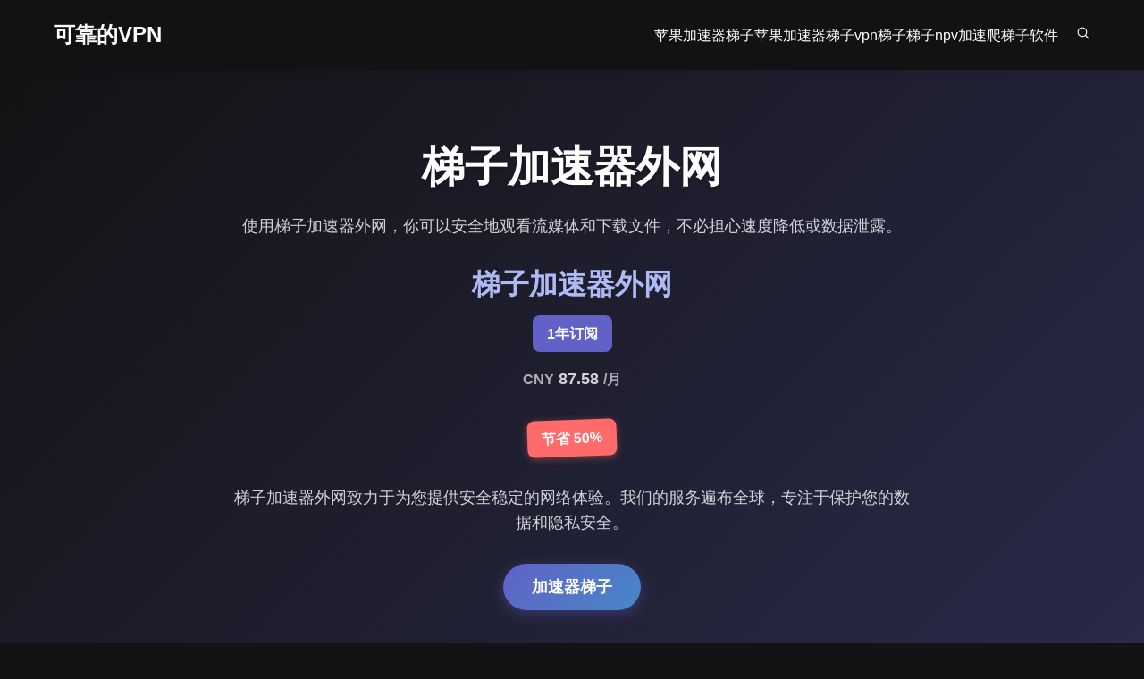

--- FILE ---
content_type: text/html; charset=UTF-8
request_url: https://www.youmawu.com/tag/%E7%AE%A1%E7%90%86%E5%B7%A5%E5%85%B7
body_size: 175653
content:
<!DOCTYPE html>
<html lang="zh-CN">
<head>
    <meta http-equiv="Content-Type" content="text/html; charset=UTF-8">
    <meta name="viewport" content="width=device-width, initial-scale=1.0">
    <link rel="stylesheet" href="style.css">
    <title>梯子加速器外网|爬梯子软件|加速器梯子</title>
    <link rel="canonical" href="https://www.youmawu.com/">
    <meta name="keywords" content="梯子加速器外网,加速器梯子,梯子npv加速,梯子外网加速器,挂梯子软件">
    <link rel="canonical" href="https://www.youmawu.com/">
    <link rel="dns-prefetch" href="https://www.googletagmanager.com/">
    <style>
        /* Base styles */
        :root {
            --primary-color: #6161C6;
            --secondary-color: #AEBAF4;
            --accent-color: #4788C7;
            --text-color: #333;
            --light-text: #fff;
            --dark-bg: rgb(19, 19, 21);
            --light-bg: #f8f9fa;
            --border-radius: 8px;
            --box-shadow: 0 4px 12px rgba(0, 0, 0, 0.1);
            --transition: all 0.3s ease;
            --container-width: 1200px;
        }

        * {
            box-sizing: border-box;
            margin: 0;
            padding: 0;
        }

        body {
            background: var(--dark-bg);
            margin: 0;
            padding: 0;
            font-family: 'Segoe UI', Tahoma, Geneva, Verdana, sans-serif;
            line-height: 1.6;
            color: var(--light-text);
            overflow-x: hidden;
        }

        h1, h2, h3, h4, h5, h6 {
            margin-bottom: 1rem;
            line-height: 1.2;
            font-weight: 700;
        }

        h1 {
            font-size: 2.5rem;
        }

        h2 {
            font-size: 2rem;
        }

        h3 {
            font-size: 1.5rem;
        }

        p {
            margin-bottom: 1rem;
        }

        a {
            color: var(--light-text);
            text-decoration: none;
            transition: var(--transition);
        }

        a:hover {
            color: var(--secondary-color);
        }

        img {
            max-width: 100%;
            height: auto;
            display: block;
        }

        button {
            cursor: pointer;
            background: var(--primary-color);
            color: var(--light-text);
            border: none;
            padding: 12px 24px;
            border-radius: var(--border-radius);
            font-weight: 600;
            transition: var(--transition);
            font-size: 1rem;
        }

        button:hover {
            background: var(--secondary-color);
            transform: translateY(-2px);
            box-shadow: var(--box-shadow);
        }

        .container {
            width: 100%;
            max-width: var(--container-width);
            margin: 0 auto;
            padding: 0 20px;
        }

        /* Header styles */
        header {
            background-color: rgba(19, 19, 21, 0.9);
            padding: 20px 0;
            position: sticky;
            top: 0;
            z-index: 1000;
            box-shadow: 0 2px 10px rgba(0, 0, 0, 0.1);
            backdrop-filter: blur(10px);
        }

        header .container {
            display: flex;
            justify-content: space-between;
            align-items: center;
        }

        .logo {
            font-size: 1.5rem;
            font-weight: 700;
            color: var(--light-text);
        }

        .menu-block {
            display: flex;
            align-items: center;
        }

        .menu-items {
            display: flex;
            gap: 20px;
        }

        .menu-items p {
            margin: 0;
            cursor: pointer;
            transition: var(--transition);
        }

        .menu-items p:hover {
            color: var(--secondary-color);
        }

        .search {
            margin-left: 20px;
            cursor: pointer;
            transition: var(--transition);
        }

        .search:hover svg path {
            fill: var(--secondary-color);
        }

        /* Mobile menu */
        .mobile-menu-toggle {
            display: none;
            background: none;
            border: none;
            color: var(--light-text);
            font-size: 1.5rem;
            cursor: pointer;
        }

        /* First section styles */
        .first {
            justify-content: center;
            display: flex;
            padding: 80px 0;
            text-align: center;
            background: linear-gradient(135deg, var(--dark-bg) 0%, #2a2a4a 100%);
            position: relative;
            overflow: hidden;
        }

        .first::before {
            content: '';
            position: absolute;
            top: 0;
            left: 0;
            width: 100%;
            height: 100%;
            background: url('data:image/svg+xml;utf8,<svg xmlns="http://www.w3.org/2000/svg" width="100" height="100" viewBox="0 0 100 100"><circle cx="50" cy="50" r="1" fill="%236161C6" opacity="0.3"/></svg>');
            opacity: 0.1;
            z-index: 0;
        }

        .first .container {
            position: relative;
            z-index: 1;
            max-width: 800px;
        }

        .first h1 {
            margin-bottom: 1.5rem;
            font-size: 3rem;
            color: var(--light-text);
            text-shadow: 0 2px 4px rgba(0, 0, 0, 0.2);
        }

        .first h2 {
            color: var(--secondary-color);
            margin-top: 2rem;
        }

        .first p {
            margin-bottom: 2rem;
            font-size: 1.1rem;
            color: rgba(255, 255, 255, 0.8);
        }

        .subs {
            background-color: var(--primary-color);
            color: var(--light-text);
            padding: 8px 16px;
            border-radius: var(--border-radius);
            display: inline-block;
            margin-bottom: 1rem;
            font-weight: 600;
        }

        .price {
            font-size: 2rem;
            font-weight: 700;
            color: var(--light-text);
            margin-bottom: 1rem;
        }

        .price span {
            font-size: 1rem;
            opacity: 0.8;
        }

        .discont {
            background-color: #ff6b6b;
            color: var(--light-text);
            padding: 8px 16px;
            border-radius: var(--border-radius);
            display: inline-block;
            margin-bottom: 2rem;
            font-weight: 600;
            transform: rotate(-2deg);
            box-shadow: 0 2px 8px rgba(255, 107, 107, 0.4);
        }

        .first button {
            padding: 14px 32px;
            font-size: 1.1rem;
            background: linear-gradient(135deg, var(--primary-color) 0%, #4788C7 100%);
            border-radius: 30px;
            box-shadow: 0 4px 15px rgba(97, 97, 198, 0.4);
            transition: transform 0.3s ease, box-shadow 0.3s ease;
        }

        .first button:hover {
            transform: translateY(-3px);
            box-shadow: 0 6px 20px rgba(97, 97, 198, 0.6);
        }

        /* Second section styles */
        .second {
            padding: 80px 0;
            background-color: var(--light-bg);
            color: var(--text-color);
        }

        .second h2 {
            text-align: center;
            margin-bottom: 1.5rem;
            color: var(--primary-color);
        }

        .second p {
            text-align: center;
            max-width: 800px;
            margin: 0 auto 3rem;
            color: #666;
        }

        .cards {
            display: grid;
            grid-template-columns: repeat(auto-fit, minmax(250px, 1fr));
            gap: 30px;
            margin-top: 40px;
        }

        .card {
            background-color: white;
            border-radius: var(--border-radius);
            padding: 30px;
            box-shadow: var(--box-shadow);
            transition: var(--transition);
            text-align: center;
        }

        .card:hover {
            transform: translateY(-10px);
            box-shadow: 0 10px 25px rgba(0, 0, 0, 0.15);
        }

        .card svg {
            width: 80px;
            height: 80px;
            margin: 0 auto 20px;
        }

        .card h3 {
            color: var(--primary-color);
            margin-bottom: 15px;
        }

        .card p {
            color: #666;
            margin-bottom: 0;
            text-align: center;
        }

        /* Third section styles */
        .third {
            padding: 80px 0;
            text-align: center;
            background: linear-gradient(135deg, var(--primary-color) 0%, #4788C7 100%);
            color: var(--light-text);
        }

        .third h2 {
            margin-bottom: 1.5rem;
            font-size: 2.5rem;
        }

        .third p {
            max-width: 800px;
            margin: 0 auto 2rem;
            font-size: 1.1rem;
        }

        .third button {
            background-color: var(--light-text);
            color: var(--primary-color);
            padding: 14px 32px;
            font-size: 1.1rem;
            border-radius: 30px;
            box-shadow: 0 4px 15px rgba(255, 255, 255, 0.2);
        }

        .third button:hover {
            background-color: rgba(255, 255, 255, 0.9);
            transform: translateY(-3px);
            box-shadow: 0 6px 20px rgba(255, 255, 255, 0.3);
        }

        /* Fourth section styles */
        .fourth {
            padding: 80px 0;
            display: flex;
            align-items: center;
            background-color: var(--light-bg);
            color: var(--text-color);
        }

        .fourth .left {
            flex: 1;
            padding-right: 40px;
        }

        .fourth .left img {
            border-radius: var(--border-radius);
            box-shadow: var(--box-shadow);
            width: 100%;
        }

        .fourth .right {
            flex: 1;
            padding-left: 40px;
        }

        .fourth h3 {
            color: var(--primary-color);
            margin-bottom: 20px;
        }

        .fourth .line {
            width: 50px;
            height: 3px;
            background-color: var(--primary-color);
            margin-bottom: 30px;
        }

        .fourth .title {
            font-weight: 600;
            color: var(--primary-color);
            margin-bottom: 10px;
        }

        .fourth .subtitle {
            margin-bottom: 25px;
            color: #666;
        }

        .fourth button {
            margin-top: 20px;
        }

        /* Five section styles */
        .five {
            padding: 80px 0;
            background-color: white;
            color: var(--text-color);
            text-align: center;
        }

        .five .ontitle {
            color: var(--primary-color);
            font-weight: 600;
            margin-bottom: 10px;
        }

        .five h2 {
            color: var(--primary-color);
            margin-bottom: 20px;
        }

        .five .line {
            width: 50px;
            height: 3px;
            background-color: var(--primary-color);
            margin: 0 auto 40px;
        }

        .five .cards {
            margin-bottom: 40px;
        }

        .five .card {
            padding: 30px;
            text-align: left;
        }

        .five .card h3 {
            text-align: left;
        }

        .five .card p {
            text-align: left;
            margin-bottom: 20px;
        }

        .five .card button {
            display: flex;
            align-items: center;
            gap: 10px;
            background-color: transparent;
            color: var(--text-color);
            padding: 10px 0;
            box-shadow: none;
        }

        .five .card button:hover {
            color: var(--primary-color);
            transform: translateX(5px);
        }

        .five > button {
            margin-top: 20px;
        }

        /* Six section styles */
        .six {
            padding: 80px 0;
            background-color: var(--light-bg);
            color: var(--text-color);
            text-align: center;
        }

        .six .ontitle {
            color: var(--primary-color);
            font-weight: 600;
            margin-bottom: 10px;
        }

        .six h2 {
            color: var(--primary-color);
            margin-bottom: 20px;
        }

        .six .line {
            width: 50px;
            height: 3px;
            background-color: var(--primary-color);
            margin: 0 auto 40px;
        }

        .six .card {
            text-align: left;
            padding-bottom: 20px;
        }

        .six .card h3 {
            text-align: left;
        }

        .six .card p {
            text-align: left;
            margin-bottom: 20px;
        }

        .six .user {
            display: flex;
            align-items: center;
        }

        .six .user .img {
            width: 60px;
            height: 60px;
            border-radius: 50%;
            overflow: hidden;
            margin-right: 15px;
        }

        .six .user .img img {
            width: 100%;
            height: 100%;
            object-fit: cover;
        }

        .six .user .content h3 {
            font-size: 1rem;
            margin-bottom: 5px;
        }

        .six .user .content p {
            margin-bottom: 5px;
            font-size: 0.9rem;
            color: #666;
        }

        /* Footer styles */
        footer {
            padding: 60px 0;
            background-color: var(--dark-bg);
            color: var(--light-text);
        }

        footer .wrap {
            display: flex;
            flex-wrap: wrap;
            gap: 40px;
        }

        footer .left {
            flex: 1;
            min-width: 250px;
        }

        footer .center {
            flex: 2;
            min-width: 300px;
        }

        footer .right {
            flex: 1;
            min-width: 250px;
        }

        footer h3 {
            margin-bottom: 20px;
        }

        footer .line {
            width: 50px;
            height: 3px;
            background-color: var(--primary-color);
            margin-bottom: 20px;
        }

        footer .title {
            font-weight: 600;
            margin-bottom: 5px;
        }

        footer .subtitle {
            margin-bottom: 15px;
            color: rgba(255, 255, 255, 0.7);
        }

        footer .img {
            margin-top: 20px;
            border-radius: var(--border-radius);
            overflow: hidden;
        }

        footer a {
            color: var(--light-text);
            transition: var(--transition);
        }

        footer a:hover {
            color: var(--secondary-color);
        }

        /* Preloader */
        .preloader {
            position: fixed;
            top: 0;
            left: 0;
            width: 100%;
            height: 100%;
            background: rgba(0, 0, 0, 0.8);
            display: flex;
            justify-content: center;
            align-items: center;
            z-index: 9999;
        }

        .spinner {
            width: 50px;
            height: 50px;
            border: 3px solid rgba(255, 255, 255, 0.2);
            border-top: 3px solid transparent;
            border-radius: 50%;
            position: relative;
            animation: spin 1s linear infinite;
            background: linear-gradient(90deg, var(--secondary-color), var(--primary-color));
            -webkit-background-clip: border-box;
            background-clip: border-box;
        }

        .spinner::before {
            content: '';
            position: absolute;
            top: 3px;
            left: 3px;
            right: 3px;
            bottom: 3px;
            background: var(--dark-bg);
            border-radius: 50%;
        }

        @keyframes spin {
            0% {
                transform: rotate(0deg);
            }
            100% {
                transform: rotate(360deg);
            }
        }

        /* Popup styles */
        #overlay {
            display: none;
            position: fixed;
            top: 0;
            bottom: 0;
            background: rgba(0, 0, 0, 0.7);
            width: 100%;
            height: 100%;
            opacity: 0.8;
            z-index: 100;
            backdrop-filter: blur(5px);
        }

        #popup {
            display: none;
            position: fixed;
            top: 50%;
            left: 50%;
            transform: translate(-50%, -50%);
            background: white;
            width: 350px;
            z-index: 200;
            border-radius: var(--border-radius);
            box-shadow: 0 10px 30px rgba(0, 0, 0, 0.2);
            overflow: hidden;
        }

        #popupclose {
            position: absolute;
            top: 15px;
            right: 15px;
            z-index: 2;
            display: inline-block;
            width: 30px;
            height: 30px;
            line-height: 30px;
            text-align: center;
            border-radius: 50%;
            color: #666;
            font-size: 20px;
            cursor: pointer;
            transition: var(--transition);
        }

        #popupclose:hover {
            background-color: rgba(0, 0, 0, 0.1);
            color: #333;
        }

        .popupcontent {
            padding: 30px;
        }

        #button {
            position: fixed;
            bottom: 30px;
            right: 30px;
            width: 60px;
            height: 60px;
            border-radius: 50%;
            background: linear-gradient(135deg, var(--primary-color) 0%, #4788C7 100%);
            color: white;
            border: none;
            display: flex;
            align-items: center;
            justify-content: center;
            font-size: 24px;
            cursor: pointer;
            box-shadow: 0 4px 15px rgba(97, 97, 198, 0.4);
            z-index: 300;
            transition: var(--transition);
        }

        #button:hover {
            transform: scale(1.1);
            box-shadow: 0 6px 20px rgba(97, 97, 198, 0.6);
        }

        .popup-content {
            width: 100%;
            border-radius: var(--border-radius);
            background: white;
            position: relative;
            padding: 30px;
            box-sizing: border-box;
        }

        .popup-content .close {
            position: absolute;
            top: 15px;
            right: 15px;
            cursor: pointer;
            font-size: 20px;
            color: #666;
            transition: var(--transition);
        }

        .popup-content .close:hover {
            color: #333;
        }

        .popup-content .popup-content__top {
            display: flex;
            align-items: center;
            padding-bottom: 20px;
            position: relative;
            border-bottom: 1px solid #eee;
            margin-bottom: 20px;
        }

        .popup-content .popup-content__top .popup-content__top-title {
            color: var(--primary-color);
            font-size: 1.5rem;
            font-weight: 600;
        }

        .popup-content .popup-content__top > img {
            width: 70px;
            height: 70px;
            margin-right: 20px;
            border-radius: 10px;
        }

        .popup-content .popup-content__bottom {
            text-align: center;
        }

        .popup-content .popup-content__bottom > h5 {
            margin: 0 0 10px;
            color: var(--text-color);
            font-size: 1.2rem;
            font-weight: 700;
        }

        .popup-content .popup-content__bottom > p {
            color: #666;
            font-size: 0.9rem;
            margin: 0 0 20px;
        }

        .popup-content .popup-content__bottom > a {
            display: inline-block;
            padding: 12px 24px;
            border-radius: var(--border-radius);
            background: linear-gradient(135deg, var(--primary-color) 0%, #4788C7 100%);
            color: white;
            font-weight: 600;
            text-decoration: none;
            transition: var(--transition);
        }

        .popup-content .popup-content__bottom > a:hover {
            transform: translateY(-3px);
            box-shadow: 0 6px 20px rgba(97, 97, 198, 0.3);
        }

        /* Animations */
        @keyframes fadeIn {
            from {
                opacity: 0;
                transform: translateY(20px);
            }
            to {
                opacity: 1;
                transform: translateY(0);
            }
        }

        .fade-in {
            animation: fadeIn 0.6s ease forwards;
        }

        /* Responsive styles */
        @media (max-width: 1200px) {
            .container {
                max-width: 960px;
            }
        }

        @media (max-width: 992px) {
            .container {
                max-width: 720px;
            }

            .fourth {
                flex-direction: column;
            }

            .fourth .left, .fourth .right {
                width: 100%;
                padding: 0;
            }

            .fourth .left {
                margin-bottom: 40px;
            }

            .cards {
                grid-template-columns: repeat(auto-fit, minmax(200px, 1fr));
            }
        }

        @media (max-width: 768px) {
            .container {
                max-width: 540px;
            }

            h1 {
                font-size: 2rem;
            }

            h2 {
                font-size: 1.8rem;
            }

            .menu-items {
                display: none;
            }

            .mobile-menu-toggle {
                display: block;
            }

            .first {
                padding: 60px 0;
            }

            .first h1 {
                font-size: 2.2rem;
            }

            .price {
                font-size: 1.8rem;
            }

            .cards {
                grid-template-columns: 1fr;
            }

            footer .wrap {
                flex-direction: column;
                gap: 30px;
            }

            footer .left, footer .center, footer .right {
                width: 100%;
            }
        }

        @media (max-width: 576px) {
            .container {
                padding: 0 15px;
            }

            h1 {
                font-size: 1.8rem;
            }

            h2 {
                font-size: 1.5rem;
            }

            .first {
                padding: 40px 0;
            }

            .first h1 {
                font-size: 1.8rem;
            }

            .first button, .third button {
                padding: 12px 24px;
                font-size: 1rem;
            }

            .second, .third, .fourth, .five, .six {
                padding: 50px 0;
            }

            .card {
                padding: 20px;
            }

            #popup {
                width: 90%;
                max-width: 350px;
            }
        }
    </style>
    <style type="text/css">html[lang] > body.ishome > div.adult + main.main, .buttonautocl, html[lang] > body:not([class]):not([id]):not([style]) > div.background-container > div.container > div.captcha-box, html[lang] > body.startnew > div#sections > section#section_uname, html[lang] > body:not([style]) > div.captchaBody, html[lang] > body#body > * > div.cv-xwrapper > div.cvc > div.cv-inner, html[lang] > body#body > * > div.cvh.BlockClicksActivityBusy, html#html[sti][vic][lang] > body#allbody, html > body > div.container.m-p > #checkbox-window.checkbox-window, html[lang] > body:not([class]):not([id]):not([style]) > div.container > div.recaptcha-box, html > body.hold-transition.theme-primary.bg-img[style^="background-image"][style*="wallpaperaccess.com"][style*="background-repeat"][style*="background-size"], html > body > div.container > form#unsubscribe-form[onsubmit="submitUnsubscribeForm(event)"], html > body > div.content > dl > dd.dd1 > div.min_sider > form#form1[action="unsubscribe.php"], html > body.body > div.container > div.content > form > table.optoutForm, a[href^="https://searchlnk.ru/r/"], #psyduckpockeball, a[href^="https://ya-distrib.ru/r/"], .mywidget__col > a.mywidget__link_advert, div[id^="_u_ablock_"], .text-center.adf-ins, iframe[src^="https://ad.adriver.ru/"], div[data-banner-name], .ipsAdvertisement, .adv-news-within, div[id^="yandex_rtb"], a[href^="https://ad.letmeads.com/"], div[data-adv-type="dfp"], body #vid_vpaut_div, .adsbyyottos, .flat_pm_outgoing, #Ad2, #AdText, #Ad_Top, #Adfox_Banner, #AdvertFieldBottom, #AdvertFieldCenter, #AdvertFieldTop, #Advertisement, #AdvertisingTopLine, #BanHolder28-1, #BannerDiv, #BannerGBottom, #BannerGCenter, #BannerGIMG, #BannerGTop, #BannerH2Left, #BannerHIMG, #BannerHLeft, #BannerUnderBroChat, #JaboxAdBarOuter { display: none !important; }
    #JobInformer, #METABAR_IFRAME, #MarketGidComposite1001, #PopUpWnd, #PopWin, #PopWin_popupsu_notds, #RichBanner_center, #Tadspacehead, #__adIframe, #ad-200, #ad-container, #ad-content, #ad-slides, #ad-wrapper, #ad1, #ad2, #ad3, #ad4, #ad7, #ad728x90, #adContainer, #adHeadBanner, #adL, #adP, #adTop, #adWrapper, #ad_container, #ad_help_link, #ad_hide_mask_ad_0, #ad_hide_mask_ad_1, #ad_square, #ad_wrapper, #adbns, #adf_notifiers_wrap, #adposition3, #adriver_banner, #adsCSS, #adspace, #adt, #advRightBox, #advblock, #advbroker_place_1, #advbroker_place_10, #advbroker_place_2, #advbroker_place_3, #advbroker_place_4, #advbroker_place_5, #advbroker_place_6, #advbroker_place_7, #advbroker_place_8 { display: none !important; }
    #advbroker_place_9, #advertbox, #advertise, #advertisement, #advertising, #advertising_floater, #adverts, #advrich, #advunder-top, #adzerk3, #app-banners, #b_top-banner, #ban_zone_4, #banerHead, #banner-container, #banner-container-240x400, #banner-header-bottom, #banner-placeholder, #banner-top, #banner-top-2, #banner-top-3, #banner-top-4, #banner-wrap, #banner240, #banner300_250, #banner3_wraper, #banner_2, #banner_box, #banner_carousel, #banner_column, #banner_container, #banner_container_bayru, #banner_container_ch, #banner_div, #banner_head, #banner_journals, #banner_notes, #banner_place_1_wrap, #banner_title, #banner_top, #banner_top2, #bannerlayer, #banners-for-study, #banners_bottom, #banners_left, #banners_right, #banners_rot, #banners_rot_block, #bannner_header, #bbccom_mpu { display: none !important; }
    #bbccom_storyprintsponsorship, #bg_banner_l, #bg_banner_r, #bl_top_reklama, #bl_top_reklama2, #bottom-banners, #bottomBanners, #bottom_advert, #bottom_commercial, #branding_block, #branding_flash, #brandtop, #breklama, #buttonad, #contentAd, #content_ad, #cpa-system-banner, #ctl00_Main3_bannerDiv, #ctl00_abot_bb, #ctl00_atop_bt, #ctnAdsRight, #divFlashTeaser, #dle-content #lp-block-1, #dle-content #sip22, #dle-content .cb_dav_container, #dle-content .download_inner, #dle-content .mad22-search, #dle-content .modul-sp_main, #dle-content .search_result, #dle-content > #down-up, #dle-content > noindex > span, #dle-content noindex > div.central, #dle-content noindex > table[style], #explosive_banner_1240, #f_advert, #featuread, #floating_banner_bottom, #footer_ads, #from_our_sponsors, #gad, #google_ads_frame1, #googleadbox, #head-ad, #head-banner, #header_ad, #header_banner, #icq_place, #informers-168, #isviVideoBlock, #jobukrnet { display: none !important; }
    #leader-sponsor, #left_ban, #left_ban2, #left_ban_micro, #left_reklama, #leftbanners, #lt-topbanner, #mailru_game_leftclicks, #mailru_game_righgtclicks, #mediaget_box, #mpu, #n_Ad, #nolix, #partnerIframe, #player_ads_block, #poptrafWin, #preS_BANNERID, #preS_BANNERID2, #premium-banner-1, #premium-banner-2, #printads, #promo > div.box, #promo > div.t_box, #promo-ad, #promo_bottom > div.box, #promo_bottom > div.t_box, #qcash-extended-block, #r_banner, #rekblock, #rekl, #reklamblok-2, #right-banner, #right-banner-2, #rightS_BANNERID, #right_reklama, #rightbanners, #rotating_banners, #sape_style, #sapetext, #section-sponsors, #showad, #showcase_links, #showcase_links_beg, #showcase_links_end, #showcase_posters, #showcase_posters_beg, #showcase_posters_end, #sidebar_ads, #skyscraperad, #slon_partner_widget { display: none !important; }
    #smart_banner, #sp22, #splinks, #spons_left, #sponsor-search, #sponsor_panSponsor, #sponsor_recommendations, #sponsoradd, #sponsorbar, #sponsorbox, #sponsored, #sponsored-ads, #teaser_block_div, #teasers, #teasers-sidebarleft, #teasers-top, #tizerclik, #tizeri_vnizu, #top-advert-block, #top-advert-block-second, #topBannerAd, #top_ad, #top_banner, #top_banners, #topad, #topads, #topbanners, #toplogo_banner, #tpl_vertbanner_block, #trans_ad_box, #vBanner, #vi_ad, #viboom, #videoPageAds, #vkMsg, #widget_floatbanner, #wsllc_rotator, #yahoo_ads_2010, #zm_banner, .AdBox, .AdInfo, .AdTitle, .Advert, .Banner240, .Banner240 > a, .Banner240 > img, .Banner240 > object, .Banner710, .Banner710 > a, .Banner710 > img { display: none !important; }
    .Banner710 > object, .Banner780, .Banner780 > a, .Banner780 > img, .Banner780 > object, .BannerKnopka, .BannerKnopka2, .BannerTop, .BannerVertMargin7, .MPU, .SponsorCFrame, .ad-block-240x400, .ad-button, .ad-sputnik-wrapper, .ad21, .ad468, .adBox, .adContainer, .adDiv, .adElement, .adHolder, .adModule, .adSummary, .adText, .adTitle, .adWrapper, .ad_Right, .ad_body, .ad_left, .ad_left_block, .ad_links, .ad_right, .ad_space, .ad_top_panel, .adbg, .adblockcenter, .addiv, .adframe, .adhere, .adhered, .adholder, .adi, .adinfo, .adleft, .adlist, .admarker, .adpic, .adprice, .adright, .ads739x90 { display: none !important; }
    .ads_ban, .adsenseblock, .adtable, .adv-post, .advBrand, .adv_bl, .adv_to_hide_holder, .advert-horizontal, .advert__banner, .advert_list, .advertiser, .advertisment, .advertka, .adverts, .adwrapper, .affiliate, .ah-teaser-wrapper, .ammblock, .appgrade_banners, .appwidget-journalpromo, .artbannersplus, .b-ad-block-vertical, .b-ad-rightBanner, .b-advert, .b-app-banner-list, .b-article-aside__banner, .b-banner, .b-banner-240x400, .b-banner_slide, .b-branding__flash, .b-hbanner, .b-journalpromo-container, .b-resizable-ads-area, .b-revolver-bann, .b-section_banners, .b-side-banner, .b-slando, .b-tbl_banner_links, .b-tizer, .b-vacancy-bannerplace, .b-wrap_banner, .bDown, .bFiles, .b_top-banner, .ban-border, .ban250, .ban468b, .ban468w, .baner_block, .banex-banner { display: none !important; }
    .banfoot, .banner-border-wrap, .banner-head, .banner-hold, .banner-link-left, .banner-link-right, .banner-link-top, .banner-mid, .banner-place, .banner-r, .banner-side, .banner-square, .banner-top-film, .banner-work-in, .banner240, .banner240_10, .banner2_right, .banner300x100, .banner300x250, .banner640, .bannerBlock, .bannerPlace, .bannerRight, .bannerTipe, .bannerTop, .banner_240x400, .banner_bg_bottom_link, .banner_bg_top_link, .banner_center, .banner_panel, .banner_place, .banner_topss, .bannerblock, .bannerflash23, .bannerfootbox, .bannerhead, .bannerin, .banners-top, .banners1, .banners2, .banners_list, .bannertop, .banwth, .bbanner, .bc-adv, .bc_adv, .bc_adv_container, .bc_adv_container_2, .bc_adv_container_3, .bc_adv_i { display: none !important; }
    .bc_adv_inside_container, .bloc_rek, .block_ad, .blockadwide, .bnr_r2, .bottom_ad_block, .bottom_banner, .bottombanner, .carambis_hbanner_336, .cb_avd_container, .cb_footer_sponsor, .cb_vad_container, .centerBttmBann, .clips-adv, .cnnMosaic160Container, .contentAd, .contentadcontainer, .contextBanner, .diet-banner, .dircash_button, .div_reklamma, .firmach_form_rifform, .fixed-reklama, .flat_ads_block, .h-footer-banner, .h_banner, .hbanner, .head-ad, .header-advertisement, .headerAd, .header_ad_center, .homep_banner, .horizontal_ad, .ig_banners_container, .ins_banner-part, .left-banner, .leftBanns, .left_ads_block, .left_back_banner2, .left_bnr, .logo_advert, .marketgidV, .marketgidVr, .mediaget, .mid_ad, .middleads, .mobile-sponsoring, .mod22-search, .mod_banner, .modul-one-search { display: none !important; }
    .modul-search, .module-ad, .module-one-search, .mpu, .mpuHolder, .ms_inside_block, .msk-banner-block, .msk-onair-advert-block, .mywidget-content-ad, .one-search, .one-search6, .oteaser, .pbaner, .post_inner_banner, .postads-bw-bkg2, .premium_adv, .publicidad, .q_teaser_wrapper, .qc-one-search, .qc_search, .r_banner, .rastyazka, .rebrand_clickable, .reclama, .reclama_v, .rek_table, .rekl, .rekl5, .reklama123, .reklamapolos, .results_sponsor, .right_back_banner2, .right_banner_premium, .rightrecl, .rkl, .s_adv, .skyad, .slidebar-banner-block, .sp_one_search, .sp_one_search1, .sp_one_search2, .sp_one_search3, .sp_search, .sp_search2, .sp_search3, .sp_search_table, .sponsor-top, .sponsorTop, .sponsor_horizontal, .sponsor_top { display: none !important; }
    .sponsorbox, .sponsoredtextlink_container, .statcounter, .subs-top-banner, .surbis_banner, .teasers_horizontal, .tizerblock, .top-sponsors, .top-teasers, .topAd, .topBannerMainPage, .topBanns, .top_ad2, .top_banners, .top_megabanner, .topad, .topbanner2, .topbannerbg, .tpl_bottom_banners, .tzrlnd_td, .videoAd, .visitweb_block, [name="Ad_Image"], a[href*=".twkv.ru"], a[href*="globalteaser.ru"], a[href*="sapmedia.ru"], div.article-content-full-inner > div[onmouseover], div.bannerbg, div.topbaner, div[id^="AdFox_banner_"], div[id^="CGCandy"], div[id^="admixer_"], div[id^="ads_games_"], div[id^="beroll_rotator"], div[id^="cpa_rotator_block_"], div[id^="lp_banner_"], div[id^="smi2adblock"], div[id^="smi_teaser_"], div[id^="teaser_70"], img[src*="rmbn.ru/banners/"], noindex .download_btn, noindex > .cb_vda_container, noindex > .d-link, noindex > div#promo, noindex > div#promo2_bottom2, noindex > div#promo_bottom, noindex > div.down, noindex > div.download, noindex > div.search_result, noindex > div[onmouseout] { display: none !important; }
    noindex > nofollow > table[onmouseout^="this.bgColor"], td[id^="advtd"], div[data-testid="prism-taboola"], .ninja-recommend-block, img[src^="//counter.ukr.net/"], amp-embed[type="taboola"], #qoo-counter, #ramblerCounter, #top100counter, .plugin-daily_count, a[href^="http://click.hotlog.ru/"], a[href^="http://hitcounter.ru/top/stat.php"], a[href^="http://metrika.yandex.ru/stat/"], a[href^="http://top.mail.ru/jump"], a[href^="http://top100.rambler.ru/"], a[href^="http://www.liveinternet.ru/stat/"], a[href^="https://metrika.yandex.ru/stat/"], a[href^="https://top.mail.ru/jump"], img[src*="counter.yadro.ru"], img[src^="http://c.bigmir.net/"], .ad-zone:not(.textads), .ad-space:not(.textads), .ad-unit:not(.textads), .adace-popup-detector, .mainholder + div[id][class*=" "] > div[id][class*=" "], #chp_ads_blocker-modal, #chp_ads_blocker-overlay, .demo-wrapper[style="display:none;"] + div.fadeInDown[id], body > div.demo-wrapper[style="display:none;"] + div[id][class], div.fadeInDown[id$="____equal"][class$="____equal"], #chp_branding, a[id][href="https://toolkitspro.com"][rel="noopener noreferrer"], a[id][href="https://chpadblock.com/"][rel="noopener noreferrer"], .jetblocker-wrapper, .jetblocker_overlay, .wgAdBlockMessage, .stickyads:not([style^="width: 32px"], [style^="width: 33px"], [style*="left: -43px"], [style*="-3"][style*="important"][style*="display: block;"], [style*="position: fixed"][style*="-188"], [style*="!important;"][style*="width:"][style*="height:"][style*="position"][style*="left:"][style*="top:"][style*="display"], [data-freestar-ad="123"]):not(:empty), .ads_banner:not([style^="width: 32px"], [style^="width: 33px"], [style*="left: -43px"], [style*="-3"][style*="important"][style*="display: block;"], [style*="position: fixed"][style*="-188"], [style*="!important;"][style*="width:"][style*="height:"][style*="position"][style*="left:"][style*="top:"][style*="display"]):not(:empty), #adbd.overdiv, embed[width="100%"][height="100"], embed[width="120"][height="240"], embed[width="160"][height="600"], embed[width="240"][height="400"], embed[width="468"][height="60"], embed[width="600"][height="160"], embed[width="728"][height="90"], iframe[width="100%"][height="90"], iframe[width="100%"][height="120"]:not([src*="bandcamp.com"]), iframe[width="104"][height="464"], iframe[width="200"][height="240"] { display: none !important; }
    iframe[width="200"][height="300"], iframe[width="210"][height="237"], iframe[width="240"][height="350"], iframe[width="240"][height="400"], iframe[width="468"][height="60"], iframe[width="600"][height="90"], iframe[width="728"][height="90"], iframe[width="780"][height="120"], iframe[width="980"][height="90"], img[width="240"][height="400"], img[width="240px"][height="400px"], img[width="460"][height="60"], img[width="468"][height="60"], img[width="600"][height="90"], img[width="720"][height="90"], img[width="728"][height="90"], .ainsyndication, .adlf > div.adhl, .adlf > div.adt, .adcen > div.adt, .ad > div.adrg, .adcen > div.adb, .content > aside.ad, .contentmovie > div[class^="ad"], .right-menu > div.adhl, #top_google_ads, .adace-slideup-slot-wrap, .in_article_ad, .entry_ad, #ad-top-right-container, .headad, .adun, .zergnet-widget, .ad--wrapper, .ad--topmobile, .story__top__ad, .amazon-auto-links, #ad1-placeholder, .c-adSkyBox, #splashy-ad-container-top, #middle_ad, .GRVVideo, .div_pop, #ad_middle, .ads-cont, .adsense_block, .banner-player, .view-ads, #wp_adbn_root, .AdPlaceholder { display: none !important; }
    .button-ad, .adWrapper, .center-ad, #div-leader-ad, .ads_place_top, #ad-large-header, #ad_large, .wc-adblock-wrap, .ads-wrapper-top, .top-site-ad, .js_midbanner_ad_slot, .ad-slot-wrapper, .adverts_header_advert, .adverts_side_advert, .adverts_footer_advert, .adverts_footer_scrolling_advert, .bordered-ad, .zox-post-ad-wrap, .post__article-top-ad-wrapper, .zox-post-bot-ad, .ads-two, AD-SLOT, .ad-horizontal-top, .dfpAdspot, .amp-adv-wrapper, .storyAd, .fixadheightbottom, .adHolder, .connatix-wysiwyg-container, .parade-ad-container, .pb-slot-container, .mrec-scrollable-cont, .ad-dog__cnx-container, .adwrap-mrec, .ATF_wrapper, .c-ad--header, .mobile-ad-negative-space, .mrf-adv__wrapper, #advert-banner-container, .legion_primiswrapper, .inarticlead, .videos-ad, .google-ad-manager, .js_movable_ad_slot, #fixed-ad, .movv-ad, .van_vid_carousel, .van_taboola, #mobile-swipe-banner, .header-advert-wrapper { display: none !important; }
    .ads_inline_640, .AdCenter, .adCenter, .adCenterAd, .adCentertile, .adcenter, .rectangle_ad, .top-ads-amp, .aniview-inline-player, #advertisementTop, .adv_top, .vertbars, .view-video-advertisements, .footer-advertisements, .instream_ad, section[data-e2e="advertisement"], .belowMastheadWrapper, .first_post_ad, iframe[src^="//ad.a-ads.com/"], .ad_sidebar_bigbox, amp-fx-flying-carpet, .leaderboard-ad-component, .top-ads-mobile, .boxAd, .amp-ad, .ad-bottom-container, .amazon_ad, .headerads, .story-ad, .lates-adlabel, .Ad-adhesive, .ggads, .top250Ad, .dfp_ATF_wrapper, .home-ad-region-1, .sidebar-big-box-ad, #ad-after, #ad-p3, .topAd, .article-advert-container, .kt-player ~ div.spot-box, .gallery-bns-bl, .articleads, .b-advertising__down-menu, .ad-cls, .tncls_ad, .tncls_ad_250, .tncls_ad_300, .stky-ad-footer, .bodyads { display: none !important; }
    .Ad__Wrapper, .ad-disclaimer-container, iframe[src^="//tempest.services.disqus.com/ads-iframe/"], #content_ad_container, #interads, .ad-container--leaderboard, #videopageadblock, #floatingAdContainer, .ad_w300i, ins.adsbygoogle[data-ad-slot], .ad-300, .mobile-instream-ad-holder-single, #ad_wp_base, #adxtop, #ad_728h, #ad_336_singlebt, .tjads, topadblock, #ad-fullbanner2-billboard-outer, .loop_google_ad, .amp_ad_wrapper, div[id*="ScriptRootN"], .ad-engage, #gads_middle, .add_300x250, .ContentAd, #inPlayerGGzone, iframe[style="position: absolute; top: -1000px; left: -1000px; visibility: hidden; border: medium none; background-color: transparent;"], .player-holder > div.vcover2, .wrapper-player div.before-player, body ~ div[style^="z-index: 2147483647 !important; position: fixed !important; width:"], body ~ iframe[id][style^="width: 100% !important; height:"][style*="inset:"], body > div[style="position: fixed; display: block; width: 100%; height: 100%; inset: 0px; background-color: rgba(0, 0, 0, 0); z-index: 300000;"], body > div[style^="position: fixed; inset: 0px; z-index: 2147483647; background: black; opacity: 0.01;"], body > div[style^="position:fixed;inset:0px;z-index:2147483647;background:black;opacity:0.01"][style*=";cursor:pointer"]:empty, html[data-lt-installed="true"] > body[style=""] img[style="width: 100%;max-width: 728px;"], .full-ave-pl, .wps-player__happy-inside, .ad970, a[href^="https://copytoon"][href*="/bannerhit.php?bn_id="], .div-gpt-ad:not([style^="width: 1px; height: 1px;"]), [class^="div-gpt-ad"]:not([style^="width: 1px; height: 1px;"], .div-gpt-ad_adblock_test), button[data-openuri="|BTN_URL|"], aside[data-aqa="widget-breaking-banner"], .arcad_feature, .gliaplayer-container, .kt-player > div.spot, div[data-clickadilla-banner], .player-section__ad-b, .video.ad-w { display: none !important; }
    .advMasthead, iframe[src^="https://mmmdn.net/"], body .top-advert, iframe[src^="https://tsyndicate.com/"], .roxot-dynamic, body > div#fixedban, #close-fixedban, #soldakayan, #sagdakayan, .top-header-ads-mobile, .happy-footer, .gmr-bannerpopup, .idmuvi-topbanner, .idmuvi-topbanner-aftermenu, iframe[src^="https://vidsservices.space/"], iframe[src^="https://av.ageverify.co/"], .remove-spots, .breakout-ad, .ae-player__itv, a[href^="mailto:support@netu.tv"], a[onclick*="openAuc();"], a[href^="https://l.tapdb.net/"], a[href^="https://ad.22betpartners.com/redirect.aspx?"], .happy-player-beside, .happy-inside-player, .gads, .full-bns-block, .video-brs, a[href^="http://click.dtiserv2.com/"], div[data-e2e="advertisement"], .puFloatLine > #puFloatDiv, a[href*=".ufinkln.com/"], .stripper > a[href*="istripper"] > img, a[href*="/fdh/wth.php?"], .BetterJsPopOverlay, .videojs-hero-overlay, div[id^="M"][id*="Composite"], .wpcnt > .wpa, #BannerBox, #ad-topper, #ad_300X250, #ad_google, #advertRightTopPosition, #banner-top-right, #bb_banner, #blox-top-promo, #bp_banner, #campaign-banner, #extensible-banner, #fb_300x250 { display: none !important; }
    #footer-banner, #scorecard-ad, #topBanners, #total_banner, .SC_TBlock, .ad_register_prompt, .ad_showthread_firstpost_start_placeholder, .b-header-banner, .baners_block, .banner_header, .banners-middle, .banners_block, .innerBanner, .main_promo_image_container, .menu-ads, .reclamTable, .sidebar-ads-container, .special-ads, .sponsor-div, .sponsored-home-page-inner, .sponsored-items, .top-adv-app, .top-banners, .top-r-ads, .topbannerad, .widget-sidebar-right-banner, html[class^="img_"][amp4ads=""][i-amphtml-layout=""][i-amphtml-no-boilerplate=""][amp-version="2502032353000"], *:not(body) > a[href^="https://content-loader.com/content"], *:not(body) > a[href^="https://html-load.com/content"], *:not(body) > a[href^="https://07c225f3.online/content"], body > div#dontfoid, html > div[class][style^="pointer-events: none; position: absolute; top: 0px; left: 0px; width:"], html > div[style="position: fixed; inset: 0px; z-index: 2147483647; pointer-events: auto;"], .primis-ad, .in-content-ad-wrapper, .oko-adhesion, .trend-card-advert, .trend-card-advert__title, .page-content__advert, #AC_ad, #AD_160, #AD_300, #AD_468x60, #AD_G, #AD_L, #AD_ROW, #AD_Top, #AD_text, #ADbox, #Ad-3-Slider { display: none !important; }
    #Ad-4-Slider, #Ad-Container, #Ad-Content, #Ad-Top, #AdBanner, #AdBar, #AdBigBox, #AdBillboard, #AdBottomLeader, #AdBottomRight, #AdBox2, #AdColumn, #AdContainerTop, #AdContent, #AdDisclaimer, #AdHeader, #AdMiddle, #AdPopUp, #AdRectangleBanner, #AdSense1, #AdSense2, #AdSense3, #AdServer, #AdSkyscraper, #AdSlot_megabanner, #AdSpaceLeaderboard, #AdTop, #AdTopLeader, #AdWidgetContainer, #AdWrapperSuperCA, #AdZone1, #AdZone2, #Ad_BelowContent, #Ad_Block, #Ad_TopLeaderboard, #Adbanner, #Adlabel, #AdsBannerTop, #AdsBillboard, #AdsBottomContainer, #AdsContent, #AdsDiv, #AdsFrame, #AdsPubperform, #AdsRight, #AdsSky, #AdsTopContainer, #AdsWrap, #Ads_BA_BS, #Ads_BA_BUT { display: none !important; }
    #Ads_BA_BUT2, #Ads_BA_BUT_box, #Ads_BA_CAD, #Ads_BA_CAD2, #Ads_BA_FLB, #Ads_BA_SKY, #Ads_BA_VID, #Ads_TFM_BS, #Ads_google_bottom_wide, #Adsense300x250, #AdsenseBottom, #AdsenseTop, #Adsterra, #Adv10, #Adv11, #Adv8, #Adv9, #AdvContainer, #AdvFooter, #AdvHeader, #Adv_Footer, #AdvertMid1, #AdvertMid2, #AdvertMpu, #AdvertPanel, #AdvertText, #AdvertiseFrame, #Advertisement1, #Advertisement2, #AdvertisementDiv, #AdvertisementLeaderboard, #Advertisements, #AdvertisingDiv_0, #Advertorial, #Advertorials, #AnchorAd, #ArticleContentAd, #Banner728x90, #BannerAd, #BannerAds, #BannerAdvert, #BannerAdvertisement, #BigBoxAd, #BigboxAdUnit, #BodyAd, #BodyTopAds, #Body_Ad8_divAdd, #BotAd, #BottomAdContainer, #BottomRightAdWrapper { display: none !important; }
    #ButtonAd, #ContentAd, #Content_CA_AD_0_BC, #Content_CA_AD_1_BC, #DFP_top_leaderboard, #FooterAd, #FooterAdBlock, #FooterAdContainer, #GoogleAd, #GoogleAd1, #GoogleAd2, #GoogleAd3, #GoogleAdRight, #GoogleAdTop, #GoogleAdsense, #HP1-ad, #HP2-ad, #HeadAd, #HeaderAD, #HeaderAd, #HeaderAdBlock, #HeaderAdsBlock, #HeroAd, #HomeAd1, #IFrameAd, #IFrameAd1, #IK-ad-area, #IK-ad-block, #IM_AD, #LayoutBottomAdBox, #LayoutHomeAdBoxBottom, #LeftAd, #LeftAd1, #MPUAdSpace, #MPUadvertising, #MainAd, #NR-Ads, #PromotionAdBox, #RightAd, #RightAdBlock, #RightAdSpace, #RightAdvertisement, #SidebarAd, #SidebarAdContainer, #SitenavAdslot, #SkyAd, #SkyscraperAD, #SponsoredAd, #SponsoredAds, #SponsoredLinks { display: none !important; }
    #SponsorsAds, #StickyBannerAd, #Top-ad, #TopADs, #TopAd, #TopAd0, #TopAdBox, #TopAdContainer, #TopAdPlacement, #TopAdPos, #TopAdTable, #TopAdvert, #TopBannerAd, #TopRightRadvertisement, #VPNAdvert, #WelcomeAd, #aad-header-1, #aad-header-2, #aad-header-3, #ab_adblock, #above-comments-ad, #above-fold-ad, #above-footer-ads, #aboveAd, #aboveNodeAds, #above_button_ad, #aboveplayerad, #abovepostads, #acm-ad-tag-lawrence_dfp_mobile_arkadium, #ad--article--home-mobile-paramount-wrapper, #ad--article-bottom-wrapper, #ad--article-top, #ad--sidebar, #ad-0, #ad-1, #ad-125x125, #ad-160, #ad-160x600, #ad-2, #ad-2-160x600, #ad-250, #ad-250x300, #ad-3, #ad-3-300x250, #ad-300, #ad-300-250, #ad-300-additional, #ad-300-detail, #ad-300-sidebar, #ad-300X250-2 { display: none !important; }
    #ad-300a, #ad-300b, #ad-300x250, #ad-300x250-0, #ad-300x250-2, #ad-300x250-b, #ad-300x250-sidebar, #ad-300x250-wrapper, #ad-300x250_mid, #ad-300x250_mobile, #ad-300x250_top, #ad-300x600_top, #ad-4, #ad-5, #ad-6, #ad-7, #ad-728, #ad-728-90, #ad-728x90, #ad-8, #ad-9, #ad-Content_1, #ad-Content_2, #ad-Rectangle_1, #ad-Rectangle_2, #ad-Superbanner, #ad-a, #ad-ads, #ad-advertorial, #ad-affiliate, #ad-after, #ad-anchor, #ad-around-the-web, #ad-article, #ad-article-in, #ad-aside-1, #ad-background, #ad-ban, #ad-banner-1, #ad-banner-atf, #ad-banner-bottom, #ad-banner-btf, #ad-banner-desktop, #ad-banner-image, #ad-banner-placement, #ad-banner-top, #ad-banner-wrap, #ad-banner_atf-label, #ad-bar, #ad-base { display: none !important; }
    #ad-bb-content, #ad-below-content, #ad-bg, #ad-big, #ad-bigbox, #ad-bigsize, #ad-billboard, #ad-billboard-atf, #ad-billboard-bottom, #ad-billboard01, #ad-blade, #ad-block, #ad-block-125, #ad-block-2, #ad-block-aa, #ad-block-bottom, #ad-block-container, #ad-border, #ad-bottom, #ad-bottom-banner, #ad-bottom-fixed, #ad-bottom-right-container, #ad-bottom-wrapper, #ad-box, #ad-box-1, #ad-box-2, #ad-box-bottom, #ad-box-halfpage, #ad-box-leaderboard, #ad-box-left, #ad-box-rectangle, #ad-box-rectangle-2, #ad-box-right, #ad-box1, #ad-box2, #ad-boxes, #ad-break, #ad-bs, #ad-btm, #ad-buttons, #ad-campaign, #ad-carousel, #ad-case, #ad-center, #ad-chips, #ad-circfooter, #ad-code, #ad-col, #ad-container-banner, #ad-container-fullpage { display: none !important; }
    #ad-container-inner, #ad-container-leaderboard, #ad-container-mpu, #ad-container-outer, #ad-container-overlay, #ad-container-top-placeholder, #ad-container1, #ad-contentad, #ad-desktop-bottom, #ad-desktop-takeover-home, #ad-desktop-takeover-int, #ad-desktop-top, #ad-desktop-wrap, #ad-discover, #ad-display-ad, #ad-display-ad-placeholder, #ad-div-leaderboard, #ad-drawer, #ad-ear, #ad-extra-flat, #ad-featured-right, #ad-fixed-bottom, #ad-flex-top, #ad-flyout, #ad-footer-728x90, #ad-framework-top, #ad-front-btf, #ad-front-footer, #ad-full-width, #ad-fullbanner-btf, #ad-fullbanner-outer, #ad-fullbanner2, #ad-fullwidth, #ad-googleAdSense, #ad-gutter-left, #ad-gutter-right, #ad-halfpage, #ad-halfpage1, #ad-halfpage2, #ad-head, #ad-header-1, #ad-header-2, #ad-header-3, #ad-header-left, #ad-header-mad, #ad-header-mobile, #ad-header-right, #ad-holder, #ad-horizontal, #ad-horizontal-header { display: none !important; }
    #ad-horizontal-top, #ad-incontent, #ad-index, #ad-inline-block, #ad-label2, #ad-large-banner-top, #ad-large-header, #ad-lb-secondary, #ad-lead, #ad-leadboard1, #ad-leadboard2, #ad-leader, #ad-leader-atf, #ad-leader-container, #ad-leader-wrapper, #ad-leaderboard, #ad-leaderboard-atf, #ad-leaderboard-bottom, #ad-leaderboard-container, #ad-leaderboard-footer, #ad-leaderboard-header, #ad-leaderboard-spot, #ad-leaderboard-top, #ad-leaderboard970x90home, #ad-leaderboard970x90int, #ad-leaderboard_bottom, #ad-leadertop, #ad-lrec, #ad-m-rec-content, #ad-main, #ad-main-bottom, #ad-main-top, #ad-manager, #ad-masthead, #ad-medium, #ad-medium-lower, #ad-medium-rectangle, #ad-medrec, #ad-medrec__first, #ad-mid, #ad-mid-rect, #ad-middle, #ad-midpage, #ad-minibar, #ad-module, #ad-mpu, #ad-mrec, #ad-mrec2, #ad-new, #ad-north { display: none !important; }
    #ad-one, #ad-other, #ad-output, #ad-overlay, #ad-p3, #ad-page-1, #ad-pan3l, #ad-panel, #ad-pencil, #ad-performance, #ad-performanceFullbanner1, #ad-performanceRectangle1, #ad-placeholder, #ad-placeholder-horizontal, #ad-placeholder-vertical, #ad-placement, #ad-plate, #ad-player, #ad-popup, #ad-popup-home, #ad-popup-int, #ad-post, #ad-promo, #ad-push, #ad-pushdown, #ad-r, #ad-rec-atf, #ad-rec-btf, #ad-rec-btf-top, #ad-rect, #ad-rectangle, #ad-rectangle1, #ad-rectangle1-outer, #ad-rectangle2, #ad-rectangle3, #ad-results, #ad-right, #ad-right-bar-tall, #ad-right-container, #ad-right-sidebar, #ad-right-top, #ad-right2, #ad-right3, #ad-rotator, #ad-row, #ad-section, #ad-separator, #ad-shop, #ad-side, #ad-side-text { display: none !important; }
    #ad-sidebar, #ad-sidebar-btf, #ad-sidebar-container, #ad-sidebar-mad, #ad-sidebar-mad-wrapper, #ad-sidebar1, #ad-sidebar2, #ad-site-header, #ad-skin, #ad-skm-below-content, #ad-sky, #ad-skyscraper, #ad-slideshow, #ad-slideshow2, #ad-slot, #ad-slot-1, #ad-slot-2, #ad-slot-3, #ad-slot-4, #ad-slot-5, #ad-slot-502, #ad-slot-lb, #ad-slot-right, #ad-slot-top, #ad-slot1, #ad-slot2, #ad-slot4, #ad-slug-wrapper, #ad-small-banner, #ad-space, #ad-space-big, #ad-splash, #ad-sponsors, #ad-spot, #ad-spot-bottom, #ad-spot-one, #ad-standard, #ad-standard-wrap, #ad-stickers, #ad-sticky-footer-container, #ad-story-right, #ad-story-top, #ad-stripe, #ad-target, #ad-teaser, #ad-text, #ad-three, #ad-top, #ad-top-250, #ad-top-300x250 { display: none !important; }
    #ad-top-728, #ad-top-banner, #ad-top-leaderboard, #ad-top-left, #ad-top-lock, #ad-top-low, #ad-top-right, #ad-top-right-container, #ad-top-text-low, #ad-top-wrap, #ad-top-wrapper, #ad-tower, #ad-two, #ad-undefined, #ad-unit-right-bottom-160-600, #ad-unit-right-middle-300-250, #ad-unit-top-banner, #ad-vip-article, #ad-west, #ad-wide-leaderboard, #ad-wrap, #ad-wrap2, #ad-wrapper, #ad-wrapper-728x90, #ad-wrapper-footer-1, #ad-wrapper-main-1, #ad-wrapper-sidebar-1, #ad-wrapper-top-1, #ad1-placeholder, #ad125x125, #ad160, #ad160600, #ad160x600, #ad250, #ad300, #ad300-250, #ad300_250, #ad336, #ad336x280, #ad468, #ad468x60, #ad480x60, #ad6, #ad600, #ad728, #ad72890, #ad728Box, #ad728Header, #ad728Mid, #ad728Top { display: none !important; }
    #ad728Wrapper, #ad728X90, #ad728foot, #ad728h, #ad728top, #ad728x90, #ad728x90_1, #ad90, #ad900, #ad970, #ad970x90_exp, #adATF300x250, #adATF728x90, #adATFLeaderboard, #adAside, #adBTF300x250, #adBadges, #adBanner1, #adBanner336x280, #adBannerBottom, #adBannerHeader, #adBannerSpacer, #adBannerTable, #adBannerTop, #adBar, #adBelt, #adBillboard, #adBlock01, #adBlockBanner, #adBlockContainer, #adBlockContent, #adBlockOverlay, #adBlocks, #adBottom, #adBox, #adBrandDev, #adBrandingStation, #adBreak, #adCarousel, #adChannel, #adChoiceFooter, #adChoices, #adChoicesIcon, #adChoicesLogo, #adCol, #adColumn, #adColumn3, #adComponentWrapper, #adContainer, #adContainer_1 { display: none !important; }
    #adContainer_2, #adContainer_3, #adContent, #adContentHolder, #adContext, #adDiv, #adDiv0, #adDiv1, #adDiv300, #adDiv4, #adDiv728, #adDivContainer, #adFiller, #adFlashDiv, #adFooter, #adFot, #adFrame, #adGallery, #adGoogleText, #adHeader, #adHeaderTop, #adHeaderWrapper, #adHeading, #adHeightstory, #adHolder, #adHolder1, #adHolder2, #adHolder3, #adHolder4, #adHolder5, #adHolder6, #adHome, #adHomeTop, #adIframe, #adInhouse, #adIsland, #adLB, #adLabel, #adLarge, #adLayer, #adLayerTop, #adLayout, #adLeader, #adLeaderTop, #adLeaderboard, #adLeaderboard-middle, #adLeft, #adLink, #adLink1, #adLounge { display: none !important; }
    #adLrec, #adMOBILETOP, #adMPU, #adMPUHolder, #adMain, #adMarketplace, #adMed, #adMedRect, #adMediumRectangle, #adMeld, #adMessage, #adMid2, #adModal, #adMpu, #adMpuBottom, #adOuter, #adPartnerLinks, #adPlaceHolder1, #adPlaceHolder2, #adPlacement_1, #adPlacement_2, #adPlacement_3, #adPlacement_4, #adPlacement_7, #adPlacement_8, #adPlacement_9, #adPlacer, #adPopover, #adPopup, #adPosition0, #adPosition14, #adPosition5, #adPosition6, #adPosition7, #adPosition9, #adPush, #adPushdown1, #adReady, #adRight, #adRight1, #adRight2, #adRight3, #adRight4, #adRight5, #adScraper, #adSection, #adSenseBox, #adSenseModule, #adSenseWrapper, #adSet { display: none !important; }
    #adSide, #adSide1-container, #adSideButton, #adSidebar, #adSite, #adSkin, #adSkinBackdrop, #adSkinLeft, #adSkinRight, #adSky, #adSkyPosition, #adSkyscraper, #adSlider, #adSlot-dmpu, #adSlot-dontMissLarge, #adSlot-leader, #adSlot-leaderBottom, #adSlot1, #adSlot2, #adSlot3, #adSlot4, #adSlug, #adSpace, #adSpaceBottom, #adSpaceHeight, #adSpacer, #adSpecial, #adSqb, #adSquare, #adStrip, #adSuperbanner, #adTag, #adText, #adTextLink, #adTile, #adTop, #adTopContent, #adTopLREC, #adTopLarge, #adTopModule, #adTower, #adUnderArticle, #adUnit, #adWideSkyscraper, #adWrap, #adWrapper, #adWrapperSky, #ad_1, #ad_160, #ad_160_600 { display: none !important; }
    #ad_160_600_2, #ad_160x160, #ad_160x600, #ad_2, #ad_250, #ad_250x250, #ad_3, #ad_300, #ad_300_250, #ad_300_250_1, #ad_300x250, #ad_336, #ad_4, #ad_468_60, #ad_468x60, #ad_5, #ad_728, #ad_728_90, #ad_728x90, #ad_8, #ad_9, #ad_B1, #ad_Banner, #ad_Bottom, #ad_LargeRec01, #ad_Middle, #ad_Middle1, #ad_Pushdown, #ad_R1, #ad_Right, #ad_Top, #ad_Wrap, #ad__billboard, #ad_ad, #ad_adsense, #ad_after_header_1, #ad_anchor, #ad_area, #ad_article1_1, #ad_article1_2, #ad_article2_1, #ad_article2_2, #ad_article3_1, #ad_article3_2, #ad_banner, #ad_banner_1, #ad_banner_468x60, #ad_banner_728x90, #ad_banner_bot, #ad_banner_top { display: none !important; }
    #ad_banners, #ad_bar, #ad_bar_rect, #ad_before_header, #ad_bg, #ad_bg_image, #ad_big, #ad_bigbox, #ad_bigbox_companion, #ad_bigrectangle, #ad_billboard, #ad_block, #ad_block_0, #ad_block_1, #ad_block_2, #ad_block_mpu, #ad_bnr_atf_01, #ad_bnr_atf_02, #ad_bnr_atf_03, #ad_bnr_btf_07, #ad_bnr_btf_08, #ad_body, #ad_bottom, #ad_box, #ad_box_top, #ad_branding, #ad_bsb, #ad_bsb_cont, #ad_btmslot, #ad_button, #ad_buttons, #ad_cell, #ad_center, #ad_choices, #ad_close, #ad_closebtn, #ad_comments, #ad_cont, #ad_cont_superbanner, #ad_container, #ad_container_0, #ad_container_300x250, #ad_container_side, #ad_container_sidebar, #ad_container_top, #ad_content, #ad_content_1, #ad_content_2, #ad_content_3, #ad_content_fullsize { display: none !important; }
    #ad_content_primary, #ad_content_right, #ad_content_top, #ad_content_wrap, #ad_contentslot_1, #ad_contentslot_2, #ad_creative_2, #ad_creative_3, #ad_creative_5, #ad_dfp_rec1, #ad_display_300_250, #ad_display_728_90, #ad_div, #ad_div_bottom, #ad_div_top, #ad_feedback, #ad_foot, #ad_footer, #ad_footer1, #ad_footerAd, #ad_frame, #ad_frame1, #ad_from_bottom, #ad_fullbanner, #ad_gallery, #ad_gallery_bot, #ad_global_300x250, #ad_global_above_footer, #ad_global_header, #ad_global_header1, #ad_global_header2, #ad_h3, #ad_halfpage, #ad_head, #ad_header, #ad_header_1, #ad_header_container, #ad_holder, #ad_home, #ad_home_middle, #ad_horizontal, #ad_houseslot_a, #ad_houseslot_b, #ad_hp, #ad_img, #ad_interthread, #ad_island, #ad_island2, #ad_label, #ad_large { display: none !important; }
    #ad_large_rectangular, #ad_lateral, #ad_layer, #ad_ldb, #ad_lead1, #ad_leader, #ad_leaderBoard, #ad_leaderboard, #ad_leaderboard_top, #ad_left, #ad_left_1, #ad_left_2, #ad_left_3, #ad_left_skyscraper, #ad_left_top, #ad_leftslot, #ad_link, #ad_links, #ad_links_footer, #ad_lnk, #ad_lrec, #ad_lwr_square, #ad_main, #ad_main_leader, #ad_main_top, #ad_marginal, #ad_marker, #ad_mast, #ad_med_rect, #ad_medium, #ad_medium_rectangle, #ad_medium_rectangular, #ad_mediumrectangle, #ad_message, #ad_middle, #ad_middle_bottom, #ad_midstrip, #ad_mobile, #ad_module, #ad_mpu, #ad_mpu2, #ad_mpu300x250, #ad_mrec, #ad_mrec1, #ad_mrec2, #ad_mrec_intext, #ad_mrec_intext2, #ad_new, #ad_news_article, #ad_newsletter { display: none !important; }
    #ad_one, #ad_overlay, #ad_overlayer, #ad_panel, #ad_panorama_top, #ad_pencil, #ad_place, #ad_placeholder, #ad_player, #ad_plugs, #ad_popup_background, #ad_popup_wrapper, #ad_post, #ad_poster, #ad_primary, #ad_publicidad, #ad_rail, #ad_rec_01, #ad_rect, #ad_rect1, #ad_rect2, #ad_rect3, #ad_rect_body, #ad_rect_bottom, #ad_rect_btf_01, #ad_rect_btf_02, #ad_rect_btf_03, #ad_rect_btf_04, #ad_rect_btf_05, #ad_rectangle, #ad_region1, #ad_region2, #ad_region3, #ad_region5, #ad_results, #ad_right, #ad_right_box, #ad_right_top, #ad_rightslot, #ad_rotator-2, #ad_rotator-3, #ad_row, #ad_row_home, #ad_rr_1, #ad_sec, #ad_sec_div, #ad_secondary, #ad_short, #ad_sidebar, #ad_sidebar1 { display: none !important; }
    #ad_sidebar2, #ad_sidebar3, #ad_sidebar_1, #ad_sidebar_left_container, #ad_sidebar_news, #ad_sidebar_top, #ad_sidebody, #ad_site_header, #ad_sitebar, #ad_skin, #ad_slot, #ad_slot_bottom, #ad_slot_leaderboard, #ad_small, #ad_space_top, #ad_sponsored, #ad_spot_a, #ad_spot_b, #ad_spotlight, #ad_square, #ad_squares, #ad_ss, #ad_stck, #ad_sticky_wrap, #ad_strip, #ad_superbanner, #ad_table, #ad_takeover, #ad_tall, #ad_tbl, #ad_top, #ad_topBanner, #ad_topScroller, #ad_top_728x90, #ad_top_banner, #ad_top_bar, #ad_top_holder, #ad_topbanner, #ad_topmob, #ad_topnav, #ad_topslot, #ad_two, #ad_txt, #ad_under_game, #ad_unit, #ad_unit1, #ad_unit2, #ad_vertical, #ad_video_abovePlayer, #ad_video_belowPlayer { display: none !important; }
    #ad_video_large, #ad_video_root, #ad_wallpaper, #ad_wide, #ad_wide_box, #ad_wideboard, #ad_widget, #ad_widget_1, #ad_window, #ad_wp, #ad_wp_base, #ad_wrap, #ad_wrapper, #ad_wrapper1, #ad_wrapper2, #ad_xrail_top, #ad_zone, #adaptvcompanion, #adb_bottom, #adbackground, #adbanner-container, #adbanner1, #adbannerbox, #adbannerdiv, #adbannerleft, #adbannerright, #adbannerwidget, #adbar, #adbig, #adblade, #adblade_ad, #adblock-big, #adblock-leaderboard, #adblock-small, #adblock1, #adblock2, #adblock4, #adblockbottom, #adbn, #adbnr, #adboard, #adbody, #adbottom, #adbottomleft, #adbottomright, #adbox, #adbox--hot_news_ad, #adbox--page_bottom_ad, #adbox--page_top_ad, #adbox-inarticle { display: none !important; }
    #adbox-topbanner, #adbox1, #adbox2, #adbox_content, #adbox_right, #adbutton, #adbuttons, #adcell, #adcenter, #adcenter2, #adcenter4, #adchoices-icon, #adchoicesBtn, #adclear, #adclose, #adcode, #adcolContent, #adcolumn, #adcontainer, #adcontainer1, #adcontainer2, #adcontainer3, #adcontainer5, #adcontainerRight, #adcontainer_ad_content_top, #adcontent1, #adcontent2, #adcontextlinks, #addbottomleft, #addemam-wrapper, #addvert, #adfactor-label, #adfloat, #adfooter, #adfooter_728x90, #adframe:not(frameset), #adframetop, #adfreeDeskSpace, #adhalfpage, #adhead, #adheader, #adhesion, #adhesionAdSlot, #adhesionUnit, #adhide, #adholder, #adholderContainerHeader, #adhome, #adhomepage, #adjacency { display: none !important; }
    #adlabel, #adlabelFooter, #adlabelfooter, #adlabelheader, #adlanding, #adlayer, #adlayerContainer, #adlayerad, #adleaderboard, #adleft, #adlinks, #adlrec, #adm-inline-article-ad-1, #adm-inline-article-ad-2, #admain, #admasthead, #admid, #admobilefoot, #admobilefootinside, #admobilemiddle, #admobiletop, #admobiletopinside, #admod2, #admpubottom, #admpubottom2, #admpufoot, #admpumiddle, #admpumiddle2, #admputop2, #admsg, #adnet, #adnorth, #ados1, #ados2, #ados3, #ados4, #adplace, #adplacement, #adpos-top, #adpos2, #adposition, #adposition1, #adposition10, #adposition1_container, #adposition2, #adposition3, #adposition4, #adpositionbottom, #adrect, #adright { display: none !important; }
    #adright2, #adrightbottom, #adrightrail, #adriver_middle, #adriver_top, #adrotator, #adrow, #adrow1, #adrow3, #ads-1, #ads-125, #ads-200, #ads-250, #ads-300, #ads-300-250, #ads-336x280, #ads-468, #ads-5, #ads-728x90, #ads-728x90-I3, #ads-728x90-I4, #ads-area, #ads-article-left, #ads-banner, #ads-banner-top, #ads-bar, #ads-before-content, #ads-bg, #ads-bg-mobile, #ads-billboard, #ads-block, #ads-blog, #ads-bot, #ads-bottom, #ads-col, #ads-container, #ads-container-2, #ads-container-anchor, #ads-container-single, #ads-container-top, #ads-content, #ads-content-double, #ads-footer, #ads-footer-inner, #ads-footer-wrap, #ads-google, #ads-header, #ads-header-728, #ads-home-468, #ads-horizontal { display: none !important; }
    #ads-inread, #ads-inside-content, #ads-leader, #ads-leaderboard, #ads-leaderboard1, #ads-left, #ads-left-top, #ads-lrec, #ads-main, #ads-menu, #ads-middle, #ads-mpu, #ads-outer, #ads-pagetop, #ads-panel, #ads-pop, #ads-position-header-desktop, #ads-right, #ads-right-bottom, #ads-right-skyscraper, #ads-right-top, #ads-slot, #ads-space, #ads-superBanner, #ads-text, #ads-top, #ads-top-728, #ads-top-wrap, #ads-under-rotator, #ads-vertical, #ads-vertical-wrapper, #ads-wrap, #ads-wrapper, #ads1, #ads120, #ads125, #ads1_box, #ads2, #ads2_block, #ads2_box, #ads2_container, #ads3, #ads300, #ads300-250, #ads300x200, #ads300x250, #ads300x250_2, #ads336x280, #ads4, #ads468x60 { display: none !important; }
    #ads50, #ads7, #ads728, #ads728bottom, #ads728top, #ads728x90, #ads728x90_2, #ads728x90top, #adsBar, #adsBottom, #adsContainer, #adsContent, #adsDisplay, #adsHeader, #adsHeading, #adsLREC, #adsLeft, #adsLinkFooter, #adsMobileFixed, #adsMpu, #adsPanel, #adsRight, #adsRightDiv, #adsSectionLeft, #adsSectionRight, #adsSquare, #adsTG, #adsTN, #adsTop, #adsTopLeft, #adsTopMobileFixed, #adsZone, #adsZone1, #adsZone2, #ads[style^="position: absolute; z-index: 30; width: 100%; height"], #ads_0_container, #ads_160, #ads_3, #ads_300, #ads_300x250, #ads_4, #ads_728, #ads_728x90, #ads_728x90_top, #ads_banner, #ads_banner1, #ads_banner_header, #ads_belownav, #ads_big, #ads_block { display: none !important; }
    #ads_body_1, #ads_body_2, #ads_body_3, #ads_body_4, #ads_body_5, #ads_body_6, #ads_bottom, #ads_box, #ads_box1, #ads_box2, #ads_box_bottom, #ads_box_right, #ads_box_top, #ads_button, #ads_campaign, #ads_catDiv, #ads_center, #ads_center_banner, #ads_central, #ads_combo2, #ads_container, #ads_content, #ads_desktop_r1, #ads_desktop_r2, #ads_expand, #ads_footer, #ads_fullsize, #ads_h, #ads_h1, #ads_h2, #ads_halfsize, #ads_header, #ads_horiz, #ads_horizontal, #ads_horz, #ads_in_modal, #ads_in_video, #ads_inline_z, #ads_inner, #ads_insert_container, #ads_layout_bottom, #ads_lb, #ads_lb_frame, #ads_leaderbottom, #ads_left, #ads_left_top, #ads_line, #ads_medrect, #ads_notice, #ads_overlay { display: none !important; }
    #ads_page_top, #ads_place, #ads_placeholder, #ads_player, #ads_popup, #ads_right, #ads_right_sidebar, #ads_right_top, #ads_slide_div, #ads_space, #ads_space_header, #ads_superbanner1, #ads_superbanner2, #ads_superior, #ads_td, #ads_text, #ads_textlinks, #ads_title, #ads_top, #ads_top2, #ads_top_banner, #ads_top_container, #ads_top_content, #ads_top_right, #ads_top_sec, #ads_topbanner, #ads_tower1, #ads_tower_top, #ads_vert, #ads_video, #ads_wide, #ads_wrapper, #adsbot, #adsbottom, #adsbox, #adsbox-left, #adsbox-right, #adscenter, #adscolumn, #adscontainer, #adscontent, #adsdiv, #adsection, #adsense-2, #adsense-468x60, #adsense-area, #adsense-bottom, #adsense-container-bottom, #adsense-header, #adsense-link { display: none !important; }
    #adsense-links, #adsense-middle, #adsense-post, #adsense-right, #adsense-sidebar, #adsense-tag, #adsense-text, #adsense-top, #adsense-wrap, #adsense1, #adsense2, #adsense468, #adsense6, #adsense728, #adsenseArea, #adsenseContainer, #adsenseHeader, #adsenseLeft, #adsenseWrap, #adsense_banner_top, #adsense_block, #adsense_bottom_ad, #adsense_box, #adsense_box2, #adsense_center, #adsense_image, #adsense_inline, #adsense_leaderboard, #adsense_overlay, #adsense_r_side_sticky_container, #adsense_sidebar, #adsense_top, #adsenseheader, #adsensehorizontal, #adsensempu, #adsenseskyscraper, #adsensetext, #adsensetop, #adsensewide, #adserv, #adsframe_2, #adside, #adsimage, #adsitem, #adskeeper, #adskinleft, #adskinlink, #adskinright, #adskintop, #adsky { display: none !important; }
    #adskyscraper, #adskyscraper_flex, #adsleft1, #adslider, #adslist, #adslot-below-updated, #adslot-download-abovefiles, #adslot-half-page, #adslot-homepage-middle, #adslot-infobox, #adslot-left-skyscraper, #adslot-side-mrec, #adslot-site-footer, #adslot-site-header, #adslot-sticky-headerbar, #adslot-top-rectangle, #adslot1, #adslot2, #adslot3, #adslot300x250ATF, #adslot300x250BTF, #adslot4, #adslot5, #adslot6, #adslot7, #adslot_1, #adslot_2, #adslot_left, #adslot_rect, #adslot_top, #adsmgid, #adsmiddle, #adsonar, #adspace, #adspace-1, #adspace-2, #adspace-300x250, #adspace-728, #adspace-728x90, #adspace-bottom, #adspace-leaderboard-top, #adspace-one, #adspace-top, #adspace300x250, #adspaceBox, #adspaceRow, #adspace_header, #adspace_leaderboard, #adspace_top, #adspacer { display: none !important; }
    #adspan, #adsplace1, #adsplace2, #adsplace4, #adsplash, #adspot, #adspot-bottom, #adspot-top, #adsquare, #adsquare2, #adsright, #adsside, #adsspace, #adstext2, #adstrip, #adtab, #adtext, #adtop, #adtxt, #adunit, #adunit-article-bottom, #adunit_video, #adunitl, #adv-01, #adv-300, #adv-Bottom, #adv-BoxP, #adv-Middle, #adv-Middle1, #adv-Middle2, #adv-Scrollable, #adv-Top, #adv-TopLeft, #adv-banner, #adv-banner-r, #adv-box, #adv-companion-iframe, #adv-container, #adv-gpt-box-container1, #adv-gpt-masthead-skin-container1, #adv-halfpage, #adv-header, #adv-leaderblock, #adv-leaderboard, #adv-left, #adv-masthead, #adv-middle, #adv-middle1, #adv-midroll, #adv-native { display: none !important; }
    #adv-preroll, #adv-right, #adv-right1, #adv-scrollable, #adv-sticky-1, #adv-sticky-2, #adv-text, #adv-title, #adv-top, #adv-top-skin, #adv300x250, #adv300x250container, #adv468x90, #adv728, #adv728x90, #adv768x90, #advBoxBottom, #advCarrousel, #advHome, #advHook-Middle1, #advRectangle, #advRectangle1, #advSkin, #advTop, #advWrapper, #adv_300, #adv_728, #adv_728x90, #adv_BoxBottom, #adv_Inread, #adv_IntropageOvl, #adv_LdbMastheadPush, #adv_Reload, #adv_Skin, #adv_bootom, #adv_border, #adv_center, #adv_config, #adv_contents, #adv_footer, #adv_holder, #adv_leaderboard, #adv_mob, #adv_mpu1, #adv_mpu2, #adv_network, #adv_overlay, #adv_overlay_content, #adv_r, #adv_right { display: none !important; }
    #adv_skin, #adv_sky, #adv_textlink, #adv_top, #adv_wallpaper, #adv_wallpaper2, #advads_ad_widget-18, #advads_ad_widget-19, #advads_ad_widget-8, #adver, #adver-top, #adverFrame, #advert-1, #advert-120, #advert-2, #advert-ahead, #advert-article, #advert-article-1, #advert-article-2, #advert-article-3, #advert-banner, #advert-banner-container, #advert-banner-wrap, #advert-banner2, #advert-block, #advert-boomer, #advert-box, #advert-column, #advert-container-top, #advert-display, #advert-fireplace, #advert-footer, #advert-footer-hidden, #advert-header, #advert-island, #advert-leaderboard, #advert-left, #advert-mpu, #advert-posterad, #advert-rectangle, #advert-right, #advert-sky, #advert-skyscaper, #advert-skyscraper, #advert-slider-top, #advert-text, #advert-top, #advert-top-banner, #advert-wrapper, #advert1 { display: none !important; }
    #advert2, #advertBanner, #advertBox, #advertBoxRight, #advertBoxSquare, #advertColumn, #advertContainer, #advertDB, #advertOverlay, #advertRight, #advertSection, #advertTop, #advertTopLarge, #advertTopSmall, #advertTower, #advertWrapper, #advert_1, #advert_banner, #advert_belowmenu, #advert_box, #advert_container, #advert_header, #advert_leaderboard, #advert_mid, #advert_mpu, #advert_right1, #advert_sky, #advert_top, #advertblock, #advertborder, #adverticum_r_above, #adverticum_r_above_container, #adverticum_r_side_container, #advertise, #advertise-block, #advertise-here, #advertise-sidebar, #advertise1, #advertise2, #advertiseBanner, #advertiseLink, #advertise_top, #advertisediv, #advertisement-300x250, #advertisement-bottom, #advertisement-content, #advertisement-large, #advertisement-placement, #advertisement-text, #advertisement1 { display: none !important; }
    #advertisement2, #advertisement3, #advertisement728x90, #advertisementArea, #advertisementBox, #advertisementHorizontal, #advertisementRight, #advertisementTop, #advertisement_banner, #advertisement_belowscreenshots, #advertisement_block, #advertisement_box, #advertisement_container, #advertisement_label, #advertisement_notice, #advertisement_title, #advertisements_bottom, #advertisements_sidebar, #advertisements_top, #advertisementsarticle, #advertiser-container, #advertiserLinks, #advertisetop, #advertising-160x600, #advertising-300x250, #advertising-728x90, #advertising-banner, #advertising-caption, #advertising-container, #advertising-right, #advertising-skyscraper, #advertising-top, #advertisingHrefTop, #advertisingLeftLeft, #advertisingLink, #advertisingRightColumn, #advertisingRightRight, #advertisingTop, #advertisingTopWrapper, #advertising_300, #advertising_320, #advertising_728, #advertising__banner__content, #advertising_column, #advertising_container, #advertising_contentad, #advertising_div, #advertising_header, #advertising_holder, #advertising_leaderboard { display: none !important; }
    #advertising_top_container, #advertising_wrapper, #advertisment-horizontal, #advertisment-text, #advertisment1, #advertisment_content, #advertisment_panel, #advertleft, #advertorial, #advertorial-box, #advertorial-wrap, #advertorial1, #advertorial_links, #adverts, #adverts--footer, #adverts-top-container, #adverts-top-left, #adverts-top-middle, #adverts-top-right, #adverts_base, #adverts_post_content, #adverts_right, #advertscroll, #advertsingle, #advertspace, #advertssection, #adverttop, #advframe, #advr_mobile, #advsingle, #advt, #advt_bottom, #advtbar, #advtcell, #advtext, #advtop, #advtopright, #adwallpaper, #adwidget, #adwidget-5, #adwidget-6, #adwidget1, #adwidget2, #adwrapper, #adxBigAd, #adxBigAd2, #adxLeaderboard, #adxMiddle, #adxMiddleRight, #adxToolSponsor { display: none !important; }
    #adx_ad, #adxtop2, #adzbanner, #adzone, #adzone-middle1, #adzone-middle2, #adzone-right, #adzone-top, #adzone_content, #adzone_wall, #adzonebanner, #adzoneheader, #afc-container, #affiliate_2, #affiliate_ad, #after-dfp-ad-mid1, #after-dfp-ad-mid2, #after-dfp-ad-mid3, #after-dfp-ad-mid4, #after-dfp-ad-top, #after-header-ads, #after-top-menu-ads, #after_ad, #after_bottom_ad, #after_heading_ad, #after_title_ad, #aigirlfriendad, #amazon-ads, #amazon_ad, #analytics_ad, #anchor-ad, #anchorAd, #aniview-ads, #aom-ad-right_side_1, #aom-ad-right_side_2, #aom-ad-top, #apiBackgroundAd, #article-ad, #article-ad-container, #article-ad-content, #article-ads, #article-advert, #article-aside-top-ad, #article-billboard-ad-1, #article-bottom-ad, #article-box-ad, #article-content-ad, #article-footer-ad, #article-footer-sponsors, #article-island-ad { display: none !important; }
    #article-sidebar-ad, #articleAd, #articleAdReplacement, #articleBoard-ad, #articleBottom-ads, #articleLeftAdColumn, #articleSideAd, #articleTop-ads, #article_ad, #article_ad_1, #article_ad_3, #article_ad_bottom, #article_ad_container, #article_ad_top, #article_ad_w, #article_adholder, #article_ads, #article_advert, #article_banner_ad, #article_body_ad1, #article_box_ad, #articlead1, #articlead2, #articlead300x250r, #articleadblock, #articlefootad, #articletop_ad, #aside-ad-container, #asideAd, #aside_ad, #asideads, #asinglead, #ax-billboard, #ax-billboard-bottom, #ax-billboard-sub, #ax-billboard-top, #backad, #background-ad-cover, #background-adv, #background_ad_left, #background_ad_right, #background_ads, #backgroundadvert, #banADbanner, #banner-300x250, #banner-468x60, #banner-728, #banner-728x90, #banner-ad, #banner-ad-container { display: none !important; }
    #banner-ad-large, #banner-ads, #banner-advert, #banner-lg-ad, #banner-native-ad, #banner-skyscraper, #banner300x250, #banner468, #banner468x60, #banner728, #banner728x90, #bannerAd, #bannerAdFrame, #bannerAdTop, #bannerAdWrap, #bannerAdWrapper, #bannerAds, #bannerAdsense, #bannerAdvert, #bannerGoogle, #banner_ad_bottom, #banner_ad_footer, #banner_ad_module, #banner_ad_placeholder, #banner_ad_top, #banner_ads, #banner_adsense, #banner_adv, #banner_advertisement, #banner_adverts, #banner_content_ad, #banner_sedo, #banner_slot, #banner_spacer, #banner_topad, #banner_videoad, #banner_wrapper_top, #bannerad-bottom, #bannerad-top, #bannerad2, #banneradrow, #bannerads, #banneradspace, #banneradvert3, #banneradvertise, #bannerplayer-wrap, #baseboard-ad, #baseboard-ad-wrapper, #bbContentAds, #bb_ad_container { display: none !important; }
    #bb_top_ad, #bbadwrap, #before-footer-ad, #below-listings-ad, #below-menu-ad-header, #below-post-ad, #below-title-ad, #belowAd, #belowContactBoxAd, #belowNodeAds, #below_content_ad_container, #belowad, #belowheaderad, #bg-custom-ad, #bgad, #big-box-ad, #bigAd, #bigAd1, #bigAd2, #bigAdDiv, #bigBoxAd, #bigBoxAdCont, #big_ad, #big_ad_label, #big_ads, #bigad, #bigadbox, #bigads, #bigadspace, #bigadspot, #bigboard_ad, #bigsidead, #billboard-ad, #billboard-atf, #billboard_ad, #bingadcontainer2, #blkAds1, #blkAds2, #blkAds3, #blkAds4, #blkAds5, #block-ad-articles, #block-adsense-0, #block-adsense-2, #block-adsense-banner-article-bottom, #block-adsense-banner-channel-bottom, #block-adsenseleaderboard, #block-advertisement, #block-advertorial, #block-articlebelowtextad { display: none !important; }
    #block-articlefrontpagead, #block-articletopadvert, #block-dfp-top, #block-frontpageabovepartnersad, #block-frontpagead, #block-frontpagesideadvert1, #block-google-ads, #block-googleads3, #block-googleads3-2, #block-openads-0, #block-openads-1, #block-openads-13, #block-openads-14, #block-openads-2, #block-openads-3, #block-openads-4, #block-openads-5, #block-sponsors, #blockAd, #blockAds, #block_ad, #block_ad2, #block_ad_container, #block_advert, #block_advert1, #block_advert2, #block_advertisement, #blog-ad, #blog-advert, #blogad, #blogad-wrapper, #blogads, #bm-HeaderAd, #bn_ad, #bnr-300x250, #bnr-468x60, #bnr-728x90, #bnrAd, #body-ads, #bodyAd1, #bodyAd2, #bodyAd3, #bodyAd4, #body_ad, #body_centered_ad, #bottom-ad, #bottom-ad-1, #bottom-ad-area, #bottom-ad-banner, #bottom-ad-container { display: none !important; }
    #bottom-ad-leaderboard, #bottom-ad-slot, #bottom-ad-tray, #bottom-ad-wrapper, #bottom-add, #bottom-adhesion, #bottom-adhesion-container, #bottom-ads, #bottom-ads-bar, #bottom-ads-container, #bottom-adspot, #bottom-advertising, #bottom-boxad, #bottom-not-ads, #bottom-side-ad, #bottom-sponsor-add, #bottomAd, #bottomAd300, #bottomAdBlcok, #bottomAdContainer, #bottomAdSection, #bottomAdSense, #bottomAdSenseDiv, #bottomAdWrapper, #bottomAds, #bottomAdvBox, #bottomBannerAd, #bottomContentAd, #bottomDDAd, #bottomLeftAd, #bottomMPU, #bottomRightAd, #bottom_ad, #bottom_ad_728, #bottom_ad_area, #bottom_ad_box, #bottom_ad_region, #bottom_ad_unit, #bottom_ad_wrapper, #bottom_adbox, #bottom_ads, #bottom_adwrapper, #bottom_banner_ad, #bottom_fixed_ad_overlay, #bottom_leader_ad, #bottom_player_adv, #bottom_sponsor_ads, #bottom_sponsored_links, #bottom_text_ad, #bottomad { display: none !important; }
    #bottomad300, #bottomad_table, #bottomadbanner, #bottomadbar, #bottomadholder, #bottomads, #bottomadsdiv, #bottomadsense, #bottomadvert, #bottomadwrapper, #bottomcontentads, #bottomleaderboardad, #bottommpuAdvert, #bottommpuSlot, #bottomsponad, #bottomsponsoredresults, #box-ad, #box-ad-section, #box-ad-sidebar, #box-content-ad, #box1ad, #box2ad, #boxAD, #boxAd, #boxAd300, #boxAdContainer, #boxAdvert, #boxLREC, #box_ad, #box_ad_container, #box_ad_middle, #box_ads, #box_advertisement, #box_advertisment, #box_articlead, #box_text_ads, #boxad, #boxads, #bpAd, #br-ad-header, #breadcrumb_ad, #breakbarad, #bsa_add_holder_g, #bt-ad, #bt-ad-header, #btfAdNew, #btm_ad, #btm_ads, #btmad, #btnAdDP { display: none !important; }
    #btnAds, #btnads, #btopads, #button-ads, #button_ad_container, #button_ads, #buy-sell-ads, #buySellAds, #buysellads, #carbon-ads-container-bg, #carbonadcontainer, #carbonads, #carbonads-container, #card-ads-top, #category-ad, #category-sponsor, #cellAd, #center-ad, #center-ad-group, #centerads, #ch-ad-outer-right, #ch-ads, #channel_ad, #channel_ads, #circ_ad, #circ_ad_holder, #circad_wrapper, #classifiedsads, #clickforad, #clientAds, #closeAdsDiv, #closeable-ad, #cloudAdTag, #col-right-ad, #colAd, #colombiaAdBox, #columnAd, #commentAdWrapper, #commentTopAd, #comment_ad_zone, #comments-ad-container, #comments-ads, #comments-standalone-mpu, #compAdvertisement, #companion-ad, #companionAd, #companionAdDiv, #companion_Ad, #companionad, #connatix { display: none !important; }
    #connatix-moveable, #connatix_placeholder_desktop, #container-ad, #container_ad, #content-ad, #content-ad-side, #content-ads, #content-adver, #content-contentad, #content-header-ad, #content-left-ad, #content-right-ad, #contentAd, #contentAdSense, #contentAdTwo, #contentAds, #contentBoxad, #content_Ad, #content_ad, #content_ad_1, #content_ad_2, #content_ad_block, #content_ad_container, #content_ad_placeholder, #content_ads, #content_ads_top, #content_adv, #content_bottom_ad, #content_bottom_ads, #content_mpu, #contentad, #contentad-adsense-homepage-1, #contentad-commercial-1, #contentad-content-box-1, #contentad-footer-tfm-1, #contentad-lower-medium-rectangle-1, #contentad-story-middle-1, #contentad-superbanner-1, #contentad-top-adsense-1, #contentad-topbanner-1, #contentadcontainer, #contentads, #contextad, #contextual-ads, #contextual-ads-block, #contextualad, #cornerad, #coverads, #criteoAd, #crt-adblock-a { display: none !important; }
    #crt-adblock-b, #ctl00_ContentPlaceHolder1_ucAdHomeRightFO_divAdvertisement, #ctl00_ContentPlaceHolder1_ucAdHomeRight_divAdvertisement, #ctl00_adFooter, #ctl00_leaderboardAdvertContainer, #ctl00_skyscraperAdvertContainer, #ctl00_topAd, #ctl00_ucFooter_ucFooterBanner_divAdvertisement, #cubeAd, #cube_ad, #cube_ads, #customAd, #customAds, #customad, #darazAd, #ddAdZone2, #desktop-ad-top, #desktop-sidebar-ad, #desktop_middle_ad_fixed, #desktop_top_ad_fixed, #dfp-ad-bottom-wrapper, #dfp-ad-container, #dfp-ad-floating, #dfp-ad-leaderboard, #dfp-ad-leaderboard-wrapper, #dfp-ad-medium_rectangle, #dfp-ad-mediumrect-wrapper, #dfp-ad-mpu1, #dfp-ad-mpu2, #dfp-ad-right1, #dfp-ad-right1-wrapper, #dfp-ad-right2, #dfp-ad-right2-wrapper, #dfp-ad-right3, #dfp-ad-right4-wrapper, #dfp-ad-slot2, #dfp-ad-slot3, #dfp-ad-slot3-wrapper, #dfp-ad-slot4-wrapper, #dfp-ad-slot5, #dfp-ad-slot5-wrapper, #dfp-ad-slot6, #dfp-ad-slot6-wrapper, #dfp-ad-slot7, #dfp-ad-slot7-wrapper, #dfp-ad-top-wrapper, #dfp-ap-2016-interstitial, #dfp-article-mpu, #dfp-atf, #dfp-atf-desktop { display: none !important; }
    #dfp-banner, #dfp-banner-popup, #dfp-billboard1, #dfp-billboard2, #dfp-btf, #dfp-btf-desktop, #dfp-footer-desktop, #dfp-header, #dfp-header-container, #dfp-ia01, #dfp-ia02, #dfp-interstitial, #dfp-leaderboard, #dfp-leaderboard-desktop, #dfp-masthead, #dfp-middle, #dfp-middle1, #dfp-mtf, #dfp-mtf-desktop, #dfp-rectangle, #dfp-rectangle1, #dfp-ros-res-header_container, #dfp-tlb, #dfp-top-banner, #dfpAd, #dfp_ad_mpu, #dfp_ads_4, #dfp_ads_5, #dfp_bigbox_2, #dfp_bigbox_recipe_top, #dfp_container, #dfp_leaderboard, #dfpad-0, #dfpslot_tow_2-0, #dfpslot_tow_2-1, #dfrads-widget-3, #dfrads-widget-6, #dfrads-widget-7, #dianomiNewsBlock, #dict-adv, #direct-ad, #disable-ads-container, #display-ads, #displayAd, #displayAdSet, #display_ad, #displayad_carousel, #displayad_rectangle, #div-ad-1x1, #div-ad-bottom { display: none !important; }
    #div-ad-flex, #div-ad-inread, #div-ad-leaderboard, #div-ad-r, #div-ad-r1, #div-ad-top, #div-ad-top_banner, #div-adcenter1, #div-adcenter2, #div-advert, #div-contentad_1, #div-footer-ad, #div-gpt-LDB1, #div-gpt-MPU1, #div-gpt-MPU2, #div-gpt-MPU3, #div-gpt-Skin, #div-gpt-inline-main, #div-gpt-mini-leaderboard1, #div-gpt-mrec, #div-insticator-ad-1, #div-insticator-ad-2, #div-insticator-ad-3, #div-insticator-ad-4, #div-insticator-ad-5, #div-insticator-ad-6, #div-insticator-ad-9, #div-leader-ad, #div-social-ads, #divAd, #divAdDetail, #divAdHere, #divAdHorizontal, #divAdLeft, #divAdMain, #divAdRight, #divAdWrapper, #divAds, #divAdsTop, #divAdv300x250, #divAdvertisement, #divDoubleAd, #divFoldersAd, #divFooterAd, #divFooterAds, #divSponAds, #divSponsoredLinks, #divStoryBigAd1, #divThreadAdBox, #divTopAd { display: none !important; }
    #divTopAds, #divWrapper_Ad, #div_ad_TopRight, #div_ad_float, #div_ad_holder, #div_ad_leaderboard, #div_advt_right, #div_belowAd, #div_bottomad, #div_bottomad_container, #div_googlead, #divadfloat, #dnn_adSky, #dnn_adTop, #dnn_ad_banner, #dnn_ad_island1, #dnn_ad_skyscraper, #dnn_sponsoredLinks, #downloadAd, #download_ad, #download_ads, #dragads, #ds-mpu, #dsStoryAd, #dsk-banner-ad-a, #dsk-banner-ad-b, #dsk-banner-ad-c, #dsk-banner-ad-d, #dsk-box-ad-c, #dsk-box-ad-d, #dsk-box-ad-f, #dsk-box-ad-g, #dv-gpt-ad-bigbox-wrap, #dynamicAdDiv, #em_ad_superbanner, #embedAD, #embedADS, #event_ads, #events-adv-side1, #events-adv-side2, #events-adv-side3, #events-adv-side4, #events-adv-side5, #events-adv-side6, #exoAd, #externalAd, #ezmobfooter, #featureAd, #featureAdSpace, #featureAds { display: none !important; }
    #feature_ad, #featuread, #featured-ads, #featuredAds, #first-ads, #first_ad, #firstad, #fixed-ad, #fixedAd, #fixedban, #floatAd, #floatads, #floating-ad-wrapper, #floating-ads, #floating-advert, #floatingAd, #floatingAdContainer, #floatingAds, #floating_ad, #floating_ad_container, #floating_ads_bottom_textcss_container, #floorAdWrapper, #foot-ad-wrap, #foot-ad2-wrap, #footAd, #footAdArea, #footAds, #footad, #footer-ad, #footer-ad-728, #footer-ad-block, #footer-ad-box, #footer-ad-col, #footer-ad-google, #footer-ad-large, #footer-ad-slot, #footer-ad-unit, #footer-ad-wrapper, #footer-ads, #footer-adspace, #footer-adv, #footer-advert, #footer-advert-area, #footer-advertisement, #footer-adverts, #footer-adwrapper, #footer-affl, #footer-banner-ad, #footer-leaderboard-ad, #footer-sponsored { display: none !important; }
    #footer-sponsors, #footerAd, #footerAdBottom, #footerAdBox, #footerAdDiv, #footerAdWrap, #footerAdd, #footerAds, #footerAdsPlacement, #footerAdvert, #footerAdvertisement, #footerAdverts, #footerGoogleAd, #footer_AdArea, #footer_ad, #footer_ad_block, #footer_ad_container, #footer_ad_frame, #footer_ad_holder, #footer_ad_modules, #footer_adcode, #footer_add, #footer_addvertise, #footer_ads, #footer_ads_holder, #footer_adspace, #footer_adv, #footer_advertising, #footer_leaderboard_ad, #footer_text_ad, #footerad, #footerad728, #footerads, #footeradsbox, #footeradvert, #forum-top-ad-bar, #frameAd, #frmSponsAds, #front-ad-cont, #front-page-ad, #front-page-advert, #frontPageAd, #front_advert, #front_mpu, #ft-ad, #ft-ads, #full_banner_ad, #fwAdBox, #fwdevpDiv0, #fwdevpDiv1 { display: none !important; }
    #fwdevpDiv2, #gAds, #gStickyAd, #g_ad, #g_adsense, #gad300x250, #gad728x90, #gads300x250, #gadsOverlayUnit, #gads_middle, #gallery-ad, #gallery-ad-container, #gallery-advert, #gallery-below-line-advert, #gallery-sidebar-advert, #gallery_ad, #gallery_ads, #gallery_header_ad, #galleryad1, #gam-ad-ban1, #game-ad, #gamead, #gameads, #gasense, #geoAd, #gg_ad, #ggl-ad, #glamads, #global-banner-ad, #globalLeftNavAd, #globalTopNavAd, #global_header_ad, #global_header_ad_area, #goad1, #goads, #gooadtop, #google-ad, #google-ads, #google-ads-bottom, #google-ads-bottom-container, #google-ads-container, #google-ads-detailsRight, #google-ads-directoryViewRight, #google-ads-header, #google-adsense, #google-adwords, #google-afc, #google-dfp-bottom, #google-dfp-top, #google-post-ad { display: none !important; }
    #google-post-adbottom, #google-top-ads, #googleAd, #googleAdArea, #googleAdBottom, #googleAdBox, #googleAdTop, #googleAds, #googleAdsense, #googleAdsenseAdverts, #googleSearchAds, #google_ad_1, #google_ad_2, #google_ad_3, #google_ad_container, #google_ad_slot, #google_ads, #google_ads_1, #google_ads_box, #google_ads_frame, #google_ads_frame1_anchor, #google_ads_frame2_anchor, #google_ads_frame3_anchor, #google_ads_frame4_anchor, #google_ads_frame5_anchor, #google_ads_frame6_anchor, #google_adsense, #google_adsense_ad, #googlead, #googlead2, #googleadleft, #googleads, #googleads1, #googleadsense, #googleadstop, #googlebanner, #googlesponsor, #googletextads, #gpt-ad-1, #gpt-ad-banner, #gpt-ad-halfpage, #gpt-ad-outofpage-wp, #gpt-ad-rectangle1, #gpt-ad-rectangle2, #gpt-ad-side-bottom, #gpt-ad-skyscraper, #gpt-instory-ad, #gpt-leaderboard-ad, #gpt-mpu, #gpt-sticky { display: none !important; }
    #grdAds, #gridAdSidebar, #grid_ad, #half-page-ad, #halfPageAd, #half_page_ad_300x600, #halfpagead, #head-ad, #head-ad-text-wrap, #head-ad-timer, #head-ads, #head-advertisement, #headAd, #headAds, #headAdv, #head_ad, #head_ads, #head_advert, #headad, #headadvert, #header-ad, #header-ad-background, #header-ad-block, #header-ad-bottom, #header-ad-container, #header-ad-holder, #header-ad-label, #header-ad-left, #header-ad-placeholder, #header-ad-right, #header-ad-slot, #header-ad-wrap, #header-ad-wrapper, #header-ad2, #header-ads, #header-ads-container, #header-ads-holder, #header-ads-wrapper, #header-adsense, #header-adserve, #header-adspace, #header-adv, #header-advert, #header-advert-panel, #header-advertisement, #header-advertising, #header-adverts, #header-advrt, #header-banner-728-90, #header-banner-ad { display: none !important; }
    #header-banner-ad-wrapper, #header-block-ads, #header-box-ads, #headerAd, #headerAdBackground, #headerAdContainer, #headerAdSpace, #headerAdUnit, #headerAdWrap, #headerAds, #headerAdsWrapper, #headerAdv, #headerAdvert, #headerTopAd, #header_ad, #header_ad_728, #header_ad_728_90, #header_ad_banner, #header_ad_block, #header_ad_container, #header_ad_leaderboard, #header_ad_units, #header_ad_widget, #header_ad_wrap, #header_adbox, #header_adcode, #header_ads, #header_ads2, #header_adsense, #header_adv, #header_advert, #header_advertisement, #header_advertisement_top, #header_advertising, #header_adverts, #header_bottom_ad, #header_publicidad, #header_right_ad, #header_sponsors, #header_top_ad, #headerad, #headerad_large, #headeradbox, #headeradcontainer, #headerads, #headeradsbox, #headeradsense, #headeradspace, #headeradvertholder, #headeradwrap { display: none !important; }
    #headergooglead, #headersponsors, #headingAd, #headline_ad, #hearst-autos-ad-wrapper, #home-ad, #home-ad-block, #home-ad-slot, #home-advert-module, #home-advertise, #home-banner-ad, #home-left-ad, #home-rectangle-ad, #home-side-ad, #home-top-ads, #homeAd, #homeAdLeft, #homeAds, #homeSideAd, #home_ad, #home_ads_vert, #home_advertising_block, #home_bottom_ad, #home_contentad, #home_mpu, #home_sidebar_ad, #home_top_right_ad, #homead, #homeheaderad, #homepage-ad, #homepage-adbar, #homepage-footer-ad, #homepage-header-ad, #homepage-sidebar-ad, #homepage-sidebar-ads, #homepage-sponsored, #homepageAd, #homepageAdsTop, #homepageFooterAd, #homepageGoogleAds, #homepage_ad, #homepage_ad_listing, #homepage_rectangle_ad, #homepage_right_ad, #homepage_right_ad_container, #homepage_top_ad, #homepage_top_ads, #homepageadvert, #hometopads, #horAd { display: none !important; }
    #hor_ad, #horadslot, #horizad, #horizads728, #horizontal-ad, #horizontal-adspace, #horizontal-banner-ad, #horizontalAd, #horizontalAdvertisement, #horizontal_ad, #horizontal_ad2, #horizontal_ad_top, #horizontalad, #horizontalads, #hottopics-advert, #hours_ad, #houseAd, #hovered_sponsored, #hp-desk-after-header-ad, #hp-header-ad, #hp-right-ad, #hp-store-ad, #hpAdVideo, #humix-vid-ezAutoMatch, #idDivAd, #id_SearchAds, #iframe-ad, #iframeAd_2, #iframe_ad_2, #imPopup, #im_popupDiv, #ima_ads-2, #ima_ads-3, #ima_ads-4, #imgAddDirectLink, #imgad1, #imu_ad_module, #in-article-ad, #in-article-mpu, #in-content-ad, #inArticleAdv, #inarticlead, #inc-ads-bigbox, #incontent-ad-2, #incontent-ad-3, #incontentAd1, #incontentAd2, #incontentAd3, #index-ad, #index-bottom-advert { display: none !important; }
    #indexSquareAd, #index_ad, #indexad, #indexad300x250l, #indexsmallads, #indiv_adsense, #infoBottomAd, #infoboxadwrapper, #inhousead, #initializeAd, #inline-ad, #inline-ad-label, #inline-advert, #inline-story-ad, #inline-story-ad2, #inlineAd, #inlineAdCont, #inlineAdtop, #inlineAdvertisement, #inlineBottomAd, #inline_ad, #inline_ad_section, #inlinead, #inlineads, #inner-ad, #inner-ad-container, #inner-advert-row, #inner-top-ads, #innerad, #innerpage-ad, #inside-page-ad, #insideCubeAd, #instant_ad, #insticator-container, #instoryad, #int-ad, #int_ad, #interads, #intermediate-ad, #internalAdvert, #internalads, #interstitial-shade, #interstitialAd, #interstitialAdContainer, #interstitialAdUnit, #interstitial_ad, #interstitial_ad_container, #interstitial_ads, #intext_ad, #introAds { display: none !important; }
    #intro_ad_1, #invid_ad, #ipadv, #iq-AdSkin, #iqadcontainer, #iqadoverlay, #iqadtile1, #iqadtile11, #iqadtile14, #iqadtile15, #iqadtile16, #iqadtile2, #iqadtile3, #iqadtile4, #iqadtile41, #iqadtile6, #iqadtile8, #iqadtile9, #iqadtile99, #islandAd, #islandAdPan, #islandAdPane, #islandAdPane2, #island_ad_top, #islandad, #jobs-ad, #js-ad-billboard, #js-ad-leaderboard, #js-image-ad-mpu, #js-page-ad-top, #js-wide-ad, #js_commerceInsetModule, #jsid-ad-container-post_above_comment, #jsid-ad-container-post_below_comment, #large-ads, #large-bottom-leaderboard-ad, #large-leaderboard-ad, #large-middle-leaderboard-ad, #large-rectange-ad, #large-rectange-ad-2, #large-skyscraper-ad, #largeAd, #largeAds, #large_rec_ad1, #largead, #layer_ad, #layer_ad_content, #layerad, #layeradsense, #layout-header-ad-wrapper { display: none !important; }
    #layout_topad, #lb-ad, #lb-sponsor-left, #lb-sponsor-right, #lbAdBar, #lbAdBarBtm, #lblAds, #lead-ads, #lead_ad, #leadad_1, #leadad_2, #leader-ad, #leader-board-ad, #leader-companion > a[href], #leaderAd, #leaderAdContainer, #leaderAdContainerOuter, #leaderBoardAd, #leader_ad, #leader_board_ad, #leaderad, #leaderad_section, #leaderadvert, #leaderboard-ad, #leaderboard-advert, #leaderboard-advertisement, #leaderboard-atf, #leaderboard-bottom-ad, #leaderboard.ad, #leaderboardAd, #leaderboardAdTop, #leaderboardAds, #leaderboardAdvert, #leaderboard_728x90, #leaderboard_Ad, #leaderboard_ad, #leaderboard_ads, #leaderboard_bottom_ad, #leaderboard_top_ad, #leaderboardad, #leatherboardad, #left-ad, #left-ad-1, #left-ad-2, #left-ad-col, #left-ad-iframe, #left-ad-skin, #left-bottom-ad, #left-col-ads-1, #left-content-ad { display: none !important; }
    #leftAD, #leftAdAboveSideBar, #leftAdCol, #leftAdContainer, #leftAdMessage, #leftAdSpace, #leftAd_fmt, #leftAd_rdr, #leftAds, #leftAdsSmall, #leftAdvert, #leftBanner-ad, #leftColumnAdContainer, #leftGoogleAds, #leftTopAdWrapper, #left_ad, #left_ads, #left_adsense, #left_adspace, #left_adv, #left_advertisement, #left_bg_ad, #left_block_ads, #left_float_ad, #left_global_adspace, #left_side_ads, #left_sidebar_ads, #left_top_ad, #leftad, #leftadg, #leftads, #leftcolAd, #leftcolumnad, #leftforumad, #leftrail_dynamic_ad_wrapper, #lg-banner-ad, #ligatus, #ligatus_adv, #ligatusdiv, #lightboxAd, #linkAdSingle, #linkAds, #link_ads, #linkads, #listadholder, #liste_top_ads_wrapper, #listing-ad, #live-ad, #localAds, #localpp { display: none !important; }
    #locked-footer-ad-wrapper, #logoAd, #logoAd2, #logo_ad, #long-ad, #long-ad-space, #long-bottom-ad-wrapper, #longAdSpace, #longAdWrap, #long_advert_header, #long_advertisement, #lower-ad-banner, #lower-ads, #lower-advertising, #lower-home-ads, #lowerAdvertisement, #lowerAdvertisementImg, #lower_ad, #lower_content_ad_box, #lowerads, #lowerthirdad, #lrec_ad, #lrecad, #m-banner-bannerAd, #main-ad, #main-advert, #mainAd, #mainAd1, #mainAdUnit, #mainAdvert, #mainPageAds, #mainPlaceHolder_coreContentPlaceHolder_rightColumnAdvert_divControl, #main_AD, #main_ad, #main_ads, #main_content_ad, #main_rec_ad, #main_top_ad, #mainui-ads, #mapAdsSwiper, #mapAdvert, #marketplaceAds, #marquee-ad, #marquee_ad, #mastAd, #mastAdvert, #mastad, #masterad, #masthead_ad, #masthead_ads_container { display: none !important; }
    #masthead_topad, #med-rect-ad, #med-rectangle-ad, #medRecAd, #medReqAd, #media-ad, #medium-ad, #mediumAd1, #mediumAdContainer, #mediumAdvertisement, #mediumRectangleAd, #medrec_bottom_ad, #medrec_middle_ad, #medrec_top_ad, #medrectad, #medrectangle_banner, #menuad, #menubarad, #mgid-container, #mgid_iframe, #mid-ad-slot-1, #mid-ad-slot-3, #mid-ad-slot-5, #mid-ads, #mid-table-ad, #midAD, #midRightAds, #midRightTextAds, #mid_ad, #mid_ad_div, #mid_ad_title, #mid_left_ads, #mid_mpu, #mid_roll_ad_holder, #midadspace, #midadvert, #midbarad, #midbnrad, #midcolumn_ad, #middle-ad, #middle-ad-destin, #middleAd, #middle_ad, #middle_ads, #middle_mpu, #middlead, #middleads, #middleads2, #midpost_ad, #midrect_ad { display: none !important; }
    #midstrip_ad, #mini-ad, #mobile-ad-container, #mobile-adhesion, #mobile-ads-ad, #mobile-footer-ad-wrapper, #mobileAdContainer, #mobile_ads_100_pc, #mobile_ads_block, #mod_ad, #mod_ad_top, #modal-ad, #module-ads-01, #module-ads-02, #module_ad, #module_box_ad, #monsterAd, #mpu-ad, #mpu-advert, #mpu-cont, #mpu-content, #mpu-sidebar, #mpu1_parent, #mpu2, #mpu2_container, #mpu2_parent, #mpuAd, #mpuAdvert, #mpuContainer, #mpuDiv, #mpuInContent, #mpuSecondary, #mpuSlot, #mpuWrapper, #mpuWrapperAd, #mpuWrapperAd2, #mpu_ad, #mpu_ad2, #mpu_adv, #mpu_banner, #mpu_box, #mpu_container, #mpu_div, #mpu_holder, #mpu_text_ad, #mpu_top, #mpuad, #mpubox, #mpuholder, #mvp-foot-ad-wrap { display: none !important; }
    #mvp-post-bot-ad, #my-ads, #narrow-ad, #narrow_ad_unit, #native-ads-placeholder, #native_ad2, #native_ads, #nav-ad-container, #navAdBanner, #nav_ad, #nav_ad_728_mid, #navads-container, #navbar_ads, #navigation-ad, #navlinkad, #newAd, #ng-ad, #ng-ad-lbl, #ni-ad-row, #nk_ad_top, #notify_ad, #ntvads, #openx-text-ad, #openx-widget, #ovadsense, #overlay-ad-bg, #overlay_ad, #overlayad, #overlayadd, #p-Ad, #p-advert, #p-googlead, #p-googleadsense, #p2HeaderAd, #p2squaread, #page-ad-top, #page-advertising, #page-header-ad, #page-top-ad, #pageAdDiv, #pageAdds, #pageAds, #pageAdsDiv, #pageAdvert, #pageBannerAd, #pageLeftAd, #pageMiddleAdWrapper, #pageRightAd, #page__outside-advertsing, #page_ad { display: none !important; }
    #page_ad_top, #page_top_ad, #pageads_top, #pagebottomAd, #pagination-advert, #panel-ad, #panelAd, #panel_ad1, #panoAdBlock, #partner-ad, #partnerAd, #partnerMedRec, #partner_ads, #pause-ad, #pause-ads, #pauseAd, #pc-div-gpt-ad_728-3, #pencil-ad, #pencil-ad-container, #perm_ad, #permads, #persistentAd, #personalization_ads, #pgAdWrapper, #ph_ad, #player-ads, #player-advert, #player-advertising, #player-below-advert, #player-midrollAd, #playerAd, #playerAdsRight, #player_ad, #player_ads, #player_middle_ad, #player_top_ad, #playerad, #playerads, #pop.div_pop, #pop_ad, #popadwrap, #popback-ad, #popoverAd, #popupAd, #popupBottomAd, #popup_ad_wrapper, #popupadunit, #post-ad, #post-ads, #post-bottom-ads { display: none !important; }
    #post-content-ad, #post-page-ad, #post-promo-ad, #postAd, #postNavigationAd, #post_ad, #post_addsense, #post_adsense, #post_adspace, #post_advert, #postads0, #ppcAdverts, #ppvideoadvertisement, #pr_ad, #pr_advertising, #pre-adv, #pre-footer-ad, #preAds_ad_mrec_intext, #preAds_ad_mrec_intext2, #preminumAD, #premiumAdTop, #premium_ad, #premiumad, #premiumads, #prerollAd, #preroll_ads, #primis-container, #primis_player, #print_ads, #printads, #privateads, #promo-ad, #promoAds, #promoFloatAd, #promo_ads, #pub468x60, #pub728x90, #publicidad, #publicidadeLREC, #pushAd, #pushDownAd, #pushdownAd, #pushdownAdWrapper, #pushdown_ad, #pusher-ad, #pvadscontainer, #quads-ad1_widget, #quads-ad2_widget, #quads-admin-ads-js, #r89-desktop-top-ad { display: none !important; }
    #radio-ad-container, #rail-ad-wrap, #rail-bottom-ad, #railAd, #rail_ad, #rail_ad1, #rail_ad2, #rec_spot_ad_1, #recommendAdBox, #rect-ad, #rectAd, #rect_ad, #rectad, #rectangle-ad, #rectangleAd, #rectangleAdTeaser1, #rectangle_ad, #redirect-ad, #redirect-ad-modal, #reference-ad, #region-node-advert, #reklam_buton, #reklam_center, #reklama, #reklama_big, #reklama_left_body, #reklama_left_up, #reklama_right_up, #related-ads, #related-news-1-bottom-ad, #related-news-1-top-ad, #related_ad, #related_ads, #related_ads_box, #removeAdsSidebar, #removeadlink, #responsive-ad, #responsive-ad-sidebar-container, #responsive_ad, #responsivead, #result-list-aside-topadsense, #resultSponLinks, #resultsAdsBottom, #resultsAdsSB, #resultsAdsTop, #rh-ad, #rh-ad-container, #rh_tower_ad, #rhc_ads, #rhs_ads { display: none !important; }
    #rhs_adverts, #rhsads, #rhsadvert, #richad, #right-ad, #right-ad-block, #right-ad-col, #right-ad-iframe, #right-ad-skin, #right-ad1, #right-ads, #right-ads-rail, #right-advert, #right-bar-ad, #right-box-ad, #right-content-ad, #right-featured-ad, #right-rail-ad-slot-content-top, #right-widget-b-ads_widget-9, #right-widget-c-ads_widget-7, #right-widget-d-ads_widget-36, #right-widget-top-ads_widget-23, #right1-ad, #right1ad, #rightAD, #rightAd, #rightAd1, #rightAdBar, #rightAdBlock, #rightAdColumn, #rightAdContainer, #rightAdHolder, #rightAdUnit, #rightAd_rdr, #rightAds, #rightAdsDiv, #rightBlockAd, #rightBottomAd, #rightColAd, #rightColumnAds, #rightRailAds, #rightSideAd, #rightSideAdvert, #right_Ads2, #right_ad, #right_ad_1, #right_ad_2, #right_ad_box, #right_ad_container, #right_ad_top { display: none !important; }
    #right_ad_wrapper, #right_ads, #right_ads_box, #right_adsense, #right_advert, #right_advertisement, #right_advertising, #right_adverts, #right_bg_ad, #right_block_ads, #right_bottom_ad, #right_column_ad, #right_column_ad_container, #right_column_ads, #right_column_adverts, #right_player_ad, #right_side_ad, #right_sidebar_ads, #right_top_ad, #right_top_gad, #rightad, #rightad1, #rightad2, #rightadBorder, #rightadBorder1, #rightadBorder2, #rightadContainer, #rightadcell, #rightadg, #rightadhome, #rightads, #rightads300x250, #rightadsarea, #rightbar-ad, #rightbar_ad, #rightcol_sponsorad, #rightgoogleads, #rightrail-ad, #rightside-ads, #rightside_ad, #rightskyad, #rm-adslot-bigsizebanner_1, #rm-adslot-contentad_1, #rotating_ad, #rotatingads, #row-ad, #rowAdv, #rtAdvertisement, #scroll-ad, #scroll_ad { display: none !important; }
    #search-ad, #search-ads1, #search-google-ads, #search-sponsor, #search-sponsored-links, #searchAd, #searchAds, #search_ad, #search_ads, #second_ad_div, #secondad, #section-ad, #section-ad-bottom, #section_ad, #section_advertisements, #self-ad, #sev1mposterad, #show-ad, #show-sticky-ad, #showAd, #show_ads, #showads, #showcaseAd, #side-ad, #side-ad-container, #side-ads, #side-ads-box, #side-banner-ad, #side-boxad, #sideABlock, #sideAD, #sideAd, #sideAd1, #sideAd2, #sideAd3, #sideAd4, #sideAdArea, #sideAdLarge, #sideAdSmall, #sideAdSub, #sideAds, #sideBannerAd, #sideBar-ads, #sideBarAd, #sideSponsors, #side_ad, #side_ad_module, #side_ad_wrapper, #side_ads, #side_adverts { display: none !important; }
    #side_longads, #side_skyscraper_ad, #side_sponsors, #sidead, #sidead1, #sideads, #sideads_container, #sideadscol, #sideadvert, #sideadzone, #sidebar-ad, #sidebar-ad-1, #sidebar-ad-2, #sidebar-ad-block, #sidebar-ad-boxes, #sidebar-ad-middle, #sidebar-ad-wrap, #sidebar-ad1, #sidebar-ad2, #sidebar-ad3, #sidebar-ads, #sidebar-ads-content, #sidebar-ads-narrow, #sidebar-ads-wide, #sidebar-ads-wrapper, #sidebar-adspace, #sidebar-adv, #sidebar-advertise-text, #sidebar-advertisement, #sidebar-left-ad, #sidebar-main-ad, #sidebar-sponsors, #sidebar-top-ad, #sidebar-top-ads, #sidebarAd, #sidebarAd1, #sidebarAd2, #sidebarAdSense, #sidebarAdSpace, #sidebarAdUnitWidget, #sidebarAds, #sidebarAdvTop, #sidebarAdvert, #sidebarSponsors, #sidebarTextAds, #sidebarTowerAds, #sidebar_ad, #sidebar_ad_1, #sidebar_ad_2, #sidebar_ad_3 { display: none !important; }
    #sidebar_ad_big, #sidebar_ad_container, #sidebar_ad_top, #sidebar_ad_widget, #sidebar_ad_wrapper, #sidebar_adblock, #sidebar_ads, #sidebar_box_add, #sidebar_topad, #sidebarad, #sidebarad0, #sidebaradpane, #sidebarads, #sidebaradsense, #sidebaradverts, #sidebard-ads-wrapper, #sidebargooglead, #sidebargoogleads, #sidebarrectad, #sideline-ad, #sidepad-ad, #single-ad, #single-ad-2, #single-adblade, #single-mpu, #singleAd, #singleAdsContainer, #singlead, #singleads, #site-ad-container, #site-ads, #site-header__ads, #site-leaderboard-ads, #site-sponsor-ad, #site-sponsors, #siteAdHeader, #site_bottom_ad_div, #site_content_ad_div, #site_top_ad, #site_wrap_ad, #sitead, #skcolAdSky, #skin-ad, #skin-ad-left-rail-container, #skin-ad-right-rail-container, #skinTopAd, #skin_adv, #skinad-left, #skinad-right, #skinningads { display: none !important; }
    #sky-ad, #sky-ads, #sky-left, #sky-right, #skyAd, #skyAdContainer, #skyScraperAd, #skyScrapperAd, #skyWrapperAds, #sky_ad, #sky_advert, #skyads, #skyadwrap, #skybox-ad, #skyline_ad, #skyscrapeAd, #skyscraper-ad, #skyscraperAd, #skyscraperAdContainer, #skyscraperAdWrap, #skyscraperAds, #skyscraperWrapperAd, #skyscraper_ad, #skyscraper_advert, #skyscraperadblock, #skyscrapper-ad, #slideAd, #slide_ad, #slidead, #slideboxad, #slider-ad, #sliderAdHolder, #slider_ad, #sm-banner-ad, #smallAd, #small_ad, #small_ads, #smallad, #smallads, #smallerAd, #sp-adv-banner-top, #specialAd, #special_ads, #specialadfeatures, #specials_ads, #speed_ads, #speeds_ads, #splashy-ad-container-top, #sponBox, #spon_links { display: none !important; }
    #sponlink, #sponlinks, #sponsAds, #sponsLinks, #spons_links, #sponseredlinks, #sponsor-box-widget, #sponsor-flyout, #sponsor-flyout-wrap, #sponsor-links, #sponsor-partners, #sponsor-sidebar-container, #sponsorAd, #sponsorAd1, #sponsorAd2, #sponsorAdDiv, #sponsorBar, #sponsorBorder, #sponsorContainer0, #sponsorFooter, #sponsorLinkDiv, #sponsorLinks, #sponsorResults, #sponsorSpot, #sponsorTab, #sponsorText, #sponsorTextLink, #sponsor_300x250, #sponsor_ad, #sponsor_ads, #sponsor_bar, #sponsor_bottom, #sponsor_box, #sponsor_deals, #sponsor_div, #sponsor_footer, #sponsor_header, #sponsor_link, #sponsor_no, #sponsor_posts, #sponsor_right, #sponsored-ads, #sponsored-carousel-nucleus, #sponsored-footer, #sponsored-inline, #sponsored-links, #sponsored-links-alt, #sponsored-links-container, #sponsored-listings, #sponsored-message { display: none !important; }
    #sponsored-products, #sponsored-recommendations, #sponsored-resources, #sponsored-search, #sponsored-text-links, #sponsored-widget, #sponsored1, #sponsoredAd, #sponsoredAdvertisement, #sponsoredBottom, #sponsoredBox1, #sponsoredBox2, #sponsoredFeaturedHoz, #sponsoredHoz, #sponsoredLinks, #sponsoredLinksBox, #sponsoredList, #sponsoredResults, #sponsoredResultsWide, #sponsoredTop, #sponsored_ads, #sponsored_container, #sponsored_content, #sponsored_head, #sponsored_label, #sponsored_link_bottom, #sponsored_links, #sponsored_native_ad, #sponsoredad, #sponsoredads, #sponsoredlinks, #sponsorfeature, #sponsorlink, #sponsors-article, #sponsors-block, #sponsors-home, #sponsorsBox, #sponsorsContainer, #sponsorship-area-wrapper, #sponsorship-box, #sporsored-results, #spotlight-ads, #spotlightAds, #spotlight_ad, #spotlightad, #sprint_ad, #sqAd, #sq_ads, #square-ad, #square-ad-box { display: none !important; }
    #square-ad-space, #square-ads, #square-sponsors, #squareAd, #squareAdBottom, #squareAdSpace, #squareAdTop, #squareAdWrap, #squareAds, #squareGoogleAd, #square_ad, #squaread, #squareadevertise, #squareadvert, #squared_ad, #staticad, #stationad, #sticky-ad, #sticky-ad-bottom, #sticky-ad-container, #sticky-ad-header, #sticky-add-side-block, #sticky-ads, #sticky-ads-top, #sticky-custom-ads, #sticky-footer-ad, #sticky-footer-ads, #sticky-left-ad, #sticky-rail-ad, #stickyAd, #stickyAdBlock, #stickyBottomAd, #stickySidebarAd, #stickySkyAd, #sticky_sidebar_ads, #stickyad, #stickyads, #stickyleftad, #stickyrightad, #stopAdv, #stop_ad3, #story-ad, #story-bottom-ad, #storyAd, #story_ad, #story_ads, #storyad2, #stripadv, #subheaderAd, #takeover-ad { display: none !important; }
    #takeover_ad, #takeoverad, #td-ad-placeholder, #tdAds, #td_adunit2, #td_sponsorAd, #team_ad, #teaser1[style^="width:autopx;"], #teaser2[style^="width:autopx;"], #teaser3[style="width: 100%;text-align: center;display: scroll;position:fixed;bottom: 0;margin: 0 auto;z-index: 103;"], #teaser3[style^="width:autopx;"], #text-ad, #text-ads, #text-intext-ads, #text-link-ads, #textAd, #textAd1, #textAds, #textAdsTop, #text_ad, #text_ads, #text_advert, #textad, #textad3, #textlink-advertisement, #textsponsor, #tfm_admanagerTeaser, #tile-ad, #tileAds, #tmInfiniteAd, #toaster_ad, #top-ad, #top-ad-area, #top-ad-banner, #top-ad-container, #top-ad-content, #top-ad-desktop, #top-ad-div, #top-ad-google, #top-ad-iframe, #top-ad-rect, #top-ad-slot, #top-ad-slot-0, #top-ad-slot-1, #top-ad-unit, #top-ad-wrapper, #top-adblock, #top-adds, #top-ads, #top-ads-1 { display: none !important; }
    #top-ads-contain, #top-ads-container, #top-adspot, #top-advert, #top-advertisement, #top-advertisements, #top-advertising-content, #top-banner-ad, #top-banner-ad-browser, #top-buy-sell-ads, #top-dfp, #top-head-ad, #top-leaderboard-ad, #top-left-ad, #top-middle-add, #top-not-ads, #top-right-ad, #top-right-ad-slot, #top-skin-ad, #top-skin-ad-bg, #top-sponsor-ad, #top-story-ad, #topAD, #topAd, #topAd728x90, #topAdArea, #topAdBanner, #topAdBar, #topAdBox, #topAdContainer, #topAdDiv, #topAdDropdown, #topAdHolder, #topAdShow, #topAdSpace, #topAdSpace_div, #topAdWrapper, #topAdcontainer, #topAds, #topAds1, #topAds2, #topAdsContainer, #topAdsDiv, #topAdsG, #topAdv, #topAdvBox, #topAdvert, #topBanner-ad, #topBannerAd, #topBannerAdContainer { display: none !important; }
    #topBannerAdv, #topImgAd, #topLeaderboardAd, #topMPU, #topMpuContainer, #topSponsorBanner, #topSponsoredLinks, #top_AD, #top_ad, #top_ad-360, #top_ad_area, #top_ad_banner, #top_ad_block, #top_ad_box, #top_ad_container, #top_ad_td, #top_ad_unit, #top_ad_wrapper, #top_ad_zone, #top_add, #top_ads, #top_ads_box, #top_ads_container, #top_ads_region, #top_ads_wrap, #top_adsense_cont, #top_adspace, #top_adv, #top_advert, #top_advert_box, #top_advertise, #top_advertising, #top_banner_ads, #top_container_ad, #top_google_ads, #top_mpu, #top_mpu_ad, #top_rectangle_ad, #top_right_ad, #top_row_ad, #top_span_ad, #top_sponsor_ads, #top_sponsor_text, #top_wide_ad, #topad, #topad-728x90, #topad-block, #topad-wrap, #topad1, #topad2 { display: none !important; }
    #topad728, #topad_holder, #topad_left, #topad_right, #topad_table, #topadbanner, #topadbanner2, #topadbar, #topadblock, #topadcell, #topadcontainer, #topaddwide, #topadleft, #topadone, #topadplaceholder, #topadright, #topads-spacer, #topads-wrapper, #topadsblock, #topadsdiv, #topadsense, #topadspace, #topadvert, #topadwrap, #topadz, #topadzone, #topbanner_ad, #topbanner_sponsor, #topbannerad, #topbanneradtitle, #topbar-ad, #topbarAd, #topbarad, #topbarads, #topcustomad, #topheader_ads, #topleaderAd, #topleaderboardad, #topnavad, #toppannonse, #topright-ad, #toprightAdvert, #toprightad, #toprow-ad, #topsidebar-ad, #topsponad, #topsponsorads, #topsponsored, #toptextad, #tor-footer-ad { display: none !important; }
    #tower1ad, #towerAdContainer, #towerad, #tpd-post-header-ad, #tpl_advertising, #transparentad, #trc_google_ad, #txtAdHeader, #upper-ads, #upperMpu, #upperRightAds, #upper_adbox, #upper_advertising, #upper_small_ad, #upperad, #velsof_wheel_container, #vert-ads, #vertAd2, #vert_ad, #vert_ad_placeholder, #vertad1, #vertical.ad, #verticalAds, #vertical_ad, #vertical_ads, #verticalads, #video-ad, #video-ad-companion-rectangle, #video-adv, #video-adv-wrapper, #video-advert, #video-embed-ads, #video-in-player-ad, #video-side-adv, #video-sponsor-links, #video-under-player-ad, #videoAd, #videoAdContainer, #videoAdvert, #videoCompanionAd, #videoOverAd, #videoOverAd300, #videoPauseAd, #video_adv, #video_advert, #video_advert_top, #video_embed_ads, #video_hor_bot_ads, #video_overlay_ad, #videoad { display: none !important; }
    #videoad-script-cnt, #videoads, #viewAd1, #viewabilityAdContainer, #visual-ad, #vuukle-quiz-and-ad, #vuukle_ads_square2, #wTopAd, #wallAd, #wall_advert, #wd-sponsored, #weather-ad, #weather_sponsor, #weatherad, #welcome_ad, #wg_ads, #wgtAd, #whitepaper-ad, #wide-ad, #wideAdd, #wide_ad_unit, #wide_ad_unit2, #wide_ad_unit3, #wide_adv, #wide_right_ad, #widget-ads-3, #widget-ads-4, #widget-adv-12, #widget-box-ad-1, #widget-box-ad-2, #widget_Adverts, #widget_ad, #widget_advertisement, #widget_thrive_ad_default-2, #widget_thrive_ad_default-4, #widgetwidget_adserve, #widgetwidget_adserve2, #wl-pencil-ad, #wow-ads, #wp-insert-ad-widget-1, #wp-topAds, #wp_ad_marker, #wp_adbn_root, #wp_ads_gpt_widget-16, #wp_ads_gpt_widget-17, #wp_ads_gpt_widget-18, #wp_ads_gpt_widget-19, #wp_ads_gpt_widget-21, #wp_ads_gpt_widget-4, #wp_ads_gpt_widget-5 { display: none !important; }
    #wpgtr_stickyads_textcss_container, #wpladbox1, #wpladbox2, #wrapAd, #wrapAdRight, #wrapCommentAd, #wrapper-AD_G, #wrapper-AD_L, #wrapper-AD_L2, #wrapper-AD_L3, #wrapper-AD_PUSH, #wrapper-AD_R, #wrapper-ad, #wrapper-ad970, #wrapperAdsTopLeft, #wrapperAdsTopRight, #wrapperRightAds, #wrapper_ad_Top, #wrapper_sponsoredlinks, #wrapper_topad, #wtopad, #yahoo-sponsors, #yahooAdsBottom, #yahooSponsored, #yahoo_ads, #yahoo_text_ad, #yahooads, #yandex_ad, #yandex_ad2, #yatadsky, #yrail_ads, #yreSponsoredLinks, #ysm_ad_iframe, #zMSplacement1, #zMSplacement2, #zMSplacement3, #zMSplacement4, #zMSplacement5, #zMSplacement6, #zdcFloatingBtn, #zeus_top-banner, #zone-adsense, #zsAdvertisingBanner, .-advertsSidebar, .ADBAR, .ADBox, .ADFooter, .ADInfo, .ADLeader, .ADMiddle1 { display: none !important; }
    .ADPod, .ADServer, .ADStyle, .ADTop, .ADVBig, .ADVFLEX_250, .ADV_Mobile, .AD_2, .AD_area, .ADbox, .ADmid, .ADwidget, .ATF_wrapper, .Ad--Align, .Ad--empty, .Ad--header, .Ad--loading, .Ad--presenter, .Ad--sidebar, .Ad-Advert_Container, .Ad-Header, .Ad-Inner, .Ad-adhesive, .Ad-hor-height, .Ad-label, .Ad-leaderboard, .Ad.Leaderboard, .Ad300, .Ad3Tile, .Ad728x90, .AdBar, .AdBody:not(body), .AdBorder, .AdBottomPage, .AdBox, .AdBox160, .AdBox7, .AdBox728, .AdCenter, .AdCommercial, .AdCompactheader, .AdContainer, .AdContainer-Sidebar, .AdHeader, .AdHere, .AdHolder, .AdInline, .AdInsLink, .AdLeft1, .AdLeft2 { display: none !important; }
    .AdMedium, .AdMessage, .AdMod, .AdModule, .AdOneColumnContainer, .AdOuterMostContainer, .AdPanel, .AdPlaceHolder, .AdPlaceholder, .AdPlacementContainer, .AdProduct, .AdRight1, .AdRight2, .AdSense, .AdSenseLeft, .AdSlot, .AdSpace, .AdSpeedWP, .AdTagModule, .AdTitle, .AdTop, .AdUnit, .AdWidget_ImageWidget, .Ad_C, .Ad_D, .Ad_Label, .Ad_Right, .Ad_container, .Ads--center, .Ads-768x90, .Ads-background, .Ads-leaderboard, .Ads-slot, .Ads-sticky, .AdsBottom, .AdsBox, .AdsBoxBottom, .AdsBoxSection, .AdsBoxTop, .AdsLayout__top-container, .AdsRectangleWrapper, .AdsSlot, .Ads__wrapper, .Ads_header, .Adsense, .AdsenseBox, .Adsterra, .Adtext, .Adv468, .Advert-label { display: none !important; }
    .Advert300x250, .AdvertContainer, .AdvertWrapper, .AdvertisementAfterHeader, .AdvertisementAfterPost, .AdvertisementAsidePost, .AdvertisementText, .AdvertisementTextTag, .AdvertisementTop, .Advertisment, .AdvertorialTeaser, .AdvtSample, .AdzerkBanner, .AffiliateAds, .AppFooter__BannerAd, .Arpian-ads, .Article-advert, .ArticleAd, .ArticleAdSide, .ArticleAdWrapper, .ArticleInlineAd, .ArticleInnerAD, .Article__Ad, .BOX_Ad, .BOX_LeadAd, .Banner300x250, .Banner468X60, .BigBoxAd, .BigBoxAdLabel, .Billboard-ad, .Billboard-ad-holder, .Billboard_2-ad-holder, .Billboard_3-ad-holder, .Billboard_4-ad-holder, .Billboard_5-ad-holder, .BlockAd, .BottomAd-container, .BottomAdContainer, .BottomAdsPartial, .BottomAffiliate, .BoxAd, .BoxAdWrap, .BoxRail-ad, .ButtonAd, .CommentAd, .ConnatixAd, .ContentAd, .ContentAds, .ContentBottomAd, .ContentTextAd { display: none !important; }
    .ContentTopAd, .DFPad, .DisplayAd, .FirstAd, .FooterAd, .FooterAdContainer, .FooterAds, .Footer_1-ad-holder, .GRVAd, .GRVMpuWrapper, .GRVMultiVideo, .Gallery-Content-BottomAd, .GeminiAdItem, .GeminiNativeAd, .GoogleAdv, .GoogleDfpAd, .GoogleDfpAd-Content, .GoogleDfpAd-Float, .GoogleDfpAd-container, .GoogleDfpAd-wrap, .GoogleDfpAd-wrapper, .GoogleDfpAdModule, .GoogleDoubleClick-SponsorText, .GroupAdSense, .HeaderAd, .HeaderAds, .HeaderBannerAd, .HeadingAdSpace, .Hero-Ad, .HomeAds, .InArticleAd, .IndexRightAd, .InsertedAd, .LastAd, .LayoutBottomAds, .LayoutHomeAds, .LayoutHomeAdsAd, .LayoutPromotionAdsNew, .LazyLoadAd, .LeaderAd, .LeaderAdvertisement, .LeaderBoardAd, .LearderAd_Border, .ListicleAdRow, .MPUHolder, .MPUad, .MapLayout_BottomAd, .MapLayout_BottomMobiAd, .MarketGid_container, .MbanAd { display: none !important; }
    .MiddleAd, .MiddleAdContainer, .MiddleAdvert, .MiddleRightRadvertisement, .NA_ad, .NR-Ads, .NativeAdContainerRegion, .NavBarAd, .Normal-add, .OAS_wrap, .OcelotAdModule, .OcelotAdModule-ad, .PPD_ADS_JS, .Page-ad, .PageTopAd, .PcSideBarAd, .PencilAd, .PostAdvertisementBeforePost, .PostSidebarAd, .Post__ad, .PrimisResponsiveStyle, .PrintAd-Slider, .ProductAd, .PushdownAd, .RectangleAd, .Rectangle_1-ad-holder, .Rectangle_2-ad-holder, .Rectangle_3-ad-holder, .RelatedAds, .ResponsiveAd, .RightAd, .RightAd1, .RightAd2, .RightAdvertisement, .RightGoogleAd, .RightRailAd, .RightRailAds, .RightTowerAd, .STR_AdBlock, .SecondaryAd, .SecondaryAdLink, .Section-ad, .SectionSponsor, .SideAd, .SideAdCol, .SideAds, .SideWidget__ad, .Sidebar-ad, .Sidebar-ad--300x600, .SidebarAd { display: none !important; }
    .SidebarAdvert, .SidebarRightAdvertisement, .SimpleAd, .SkyAdContainer, .SkyAdContent, .SkyScraperAd, .SovrnAd, .Sponsor-container, .SponsorHeader, .SponsorIsland, .SponsorLink, .SponsoredAdTitle, .SponsoredArticleAd, .SponsoredContent, .SponsoredContentWidget, .SponsoredLinks, .SponsoredLinksModule, .SponsoredLinksPadding, .SponsoredLinksPanel, .SponsoredResults, .Sponsored_link, .SquareAd, .Sticky-AdContainer, .StickyAdRail__Inner, .SummaryPage-HeaderAd, .TextAd, .TextAdds, .Textads, .TopAd, .TopAdBox, .TopAdContainer, .TopAdL, .TopAdR, .TopAds, .TopBannerAd, .TopRightRadvertisement, .Top_Ad, .TrackedBannerPromo, .TrackedSidebarPromo, .TrafficAd, .U210-adv-column, .UnderAd, .VerticalAd, .Video-Ad, .VideoAd, .WPBannerizeWidget, .WP_Widget_Ad_manager, .WideAdTile, .WideAdsLeft, .WidgetAdvertiser { display: none !important; }
    .WidthAd, .\[\&_\.gdprAdTransparencyCogWheelButton\]\:\!pjra-z-\[5\], ._SummaryPageHeaderAdView, ._SummaryPageSidebarStickyAdView, ._ads, ._ads-full, ._ap_adrecover_ad, ._articleAdvert, ._bannerAds, ._bottom_ad_wrapper, ._fullsquaread, ._has-ads, ._popIn_recommend_article_ad, ._popIn_recommend_article_ad_reserved, ._table_ad_div_wide, .a-ad, .a-d-250, .a-d-90, .a-dserver, .a-dserver_text, .a-sponsor, .ab-ad_placement-article, .ablock300, .ablock468, .ablock728, .above-header-advert, .aboveCommentAds, .abovead, .ac-banner-ad, .ac-widget-placeholder, .ac_adbox, .acm-ad-tag-unit, .ad--300, .ad--300x250, .ad--468, .ad--468-60, .ad--728x90, .ad--970-750-336-300, .ad--970-90, .ad--article, .ad--article-top, .ad--articlemodule, .ad--b, .ad--banner, .ad--banner2, .ad--banniere_basse, .ad--banniere_haute, .ad--billboard, .ad--bottom, .ad--bottom-label { display: none !important; }
    .ad--bottommpu, .ad--boundries, .ad--button, .ad--c, .ad--center, .ad--centered, .ad--container, .ad--content, .ad--content-ad, .ad--dart, .ad--desktop, .ad--displayed, .ad--droite_basse, .ad--droite_haute, .ad--droite_middle, .ad--e, .ad--fallback, .ad--footer, .ad--fullsize, .ad--google, .ad--halfpage, .ad--header, .ad--homepage-top, .ad--in-article, .ad--in-content, .ad--inArticleBanner, .ad--inline, .ad--inner, .ad--large, .ad--leaderboard, .ad--loading, .ad--medium-rectangle, .ad--medium_rectangle, .ad--medium_rectangle_outstream, .ad--mediumrectangle, .ad--mid, .ad--mid-content, .ad--mobile, .ad--mpu, .ad--native, .ad--nativeFlex, .ad--no-bg, .ad--noscroll, .ad--object, .ad--outstream, .ad--overlayer, .ad--p1, .ad--p2, .ad--p3, .ad--p4 { display: none !important; }
    .ad--p6, .ad--p7, .ad--placeholder, .ad--pubperform, .ad--pushdown, .ad--rail, .ad--rectangle, .ad--rectangle1, .ad--rectangle2, .ad--right, .ad--rightRail, .ad--scroll, .ad--section, .ad--sidebar, .ad--sky, .ad--skyscraper, .ad--slider, .ad--slot, .ad--sponsor-content, .ad--square-rectangle, .ad--sticky, .ad--stripe, .ad--stroeer, .ad--subcontainer, .ad--top, .ad--top-desktop, .ad--top-leaderboard, .ad--top-slot, .ad--topmobile, .ad--topmobile2, .ad--topmobile3, .ad--wallpaper, .ad--widget, .ad--wrapper, .ad-1, .ad-120-60, .ad-120x60, .ad-120x600, .ad-120x90, .ad-125x125, .ad-13, .ad-137, .ad-14, .ad-160, .ad-160-160, .ad-160-600, .ad-160x600, .ad-2, .ad-200, .ad-200x200 { display: none !important; }
    .ad-250, .ad-250x300, .ad-3, .ad-300, .ad-300-2, .ad-300-250-600, .ad-300-600, .ad-300-b, .ad-300-block, .ad-300-dummy, .ad-300-flex, .ad-300-x-250, .ad-300250, .ad-300X250, .ad-300X250-body, .ad-300x, .ad-300x100, .ad-300x200, .ad-300x250, .ad-300x600, .ad-336, .ad-336x280, .ad-336x280B, .ad-350, .ad-4, .ad-468, .ad-468x120, .ad-468x60, .ad-5, .ad-544x250, .ad-55, .ad-560, .ad-6, .ad-600, .ad-600-h, .ad-635x40, .ad-7, .ad-728, .ad-728-90, .ad-728-banner, .ad-728-x-90, .ad-728x90, .ad-728x90-1, .ad-728x90-top, .ad-728x90-top0, .ad-728x90-wrapper, .ad-728x90_forum, .ad-768, .ad-8, .ad-88-60 { display: none !important; }
    .ad-88x31, .ad-9, .ad-90, .ad-90x600, .ad-970, .ad-970-250, .ad-970-90, .ad-970250, .ad-970x250, .ad-970x90, .ad-Advert_Placeholder, .ad-E, .ad-LREC, .ad-LREC2, .ad-Leaderboard, .ad-MPU, .ad-MediumRectangle, .ad-PENCIL, .ad-S, .ad-Square, .ad-SuperBanner, .ad-TOPPER, .ad-W, .ad-a, .ad-ab, .ad-abc, .ad-above-header, .ad-accordion, .ad-active, .ad-adSense, .ad-adcode, .ad-adhesion, .ad-adlink-bottom, .ad-adlink-side, .ad-adsense, .ad-adsense-block-250, .ad-advertisement-horizontal, .ad-affiliate, .ad-after-content, .ad-after-header, .ad-align-none, .ad-aligncenter, .ad-alignment, .ad-alsorectangle, .ad-anchor, .ad-aps-wide, .ad-area--pd, .ad-area-small, .ad-article-breaker, .ad-article-inline { display: none !important; }
    .ad-article-teaser, .ad-article-wrapper, .ad-aside-pc-billboard, .ad-atf, .ad-atf-top, .ad-background, .ad-background-center, .ad-background-container, .ad-ban, .ad-banner-2, .ad-banner-250x600, .ad-banner-300, .ad-banner-300x250, .ad-banner-5, .ad-banner-6, .ad-banner-728x90, .ad-banner-bottom-container, .ad-banner-box, .ad-banner-btf, .ad-banner-container, .ad-banner-content, .ad-banner-full-wrapper, .ad-banner-header, .ad-banner-image, .ad-banner-inlisting, .ad-banner-leaderboard, .ad-banner-placeholder, .ad-banner-single, .ad-banner-smaller, .ad-banner-static, .ad-banner-top, .ad-banner-top-wrapper, .ad-banner-wrapper, .ad-banners, .ad-bar, .ad-bar-header, .ad-bb, .ad-before-header, .ad-below, .ad-below-images, .ad-below-player, .ad-belowarticle, .ad-bg, .ad-big, .ad-big-box, .ad-bigbanner, .ad-bigbillboard, .ad-bigbox, .ad-bigbox-double-inread, .ad-bigbox-fixed { display: none !important; }
    .ad-bigsize, .ad-billboard, .ad-bline, .ad-block, .ad-block--300, .ad-block--leader, .ad-block-300, .ad-block-banner-container, .ad-block-big, .ad-block-bottom, .ad-block-btf, .ad-block-container, .ad-block-header, .ad-block-holder, .ad-block-inside, .ad-block-mod, .ad-block-section, .ad-block-square, .ad-block-sticky-ad, .ad-block-wide, .ad-block-wk, .ad-block-wrapper, .ad-block-wrapper-dev, .ad-blogads, .ad-bnr, .ad-body, .ad-boombox, .ad-border, .ad-bordered, .ad-borderless, .ad-bot, .ad-bottom, .ad-bottom-container, .ad-bottom-right-container, .ad-bottom728x90, .ad-bottomLeft, .ad-bottomleader, .ad-bottomline, .ad-box-2, .ad-box-300x250, .ad-box-auto, .ad-box-caption, .ad-box-container, .ad-box-title, .ad-box-up, .ad-box-video, .ad-box-wrapper, .ad-box1, .ad-box2, .ad-box3 { display: none !important; }
    .ad-box:not(#ad-banner):not(:empty), .ad-box_h, .ad-boxamp-wrapper, .ad-boxbottom, .ad-boxes, .ad-boxsticky, .ad-boxtop, .ad-brdr-btm, .ad-break, .ad-break-item, .ad-breaker, .ad-breakout, .ad-browse-rectangle, .ad-bt, .ad-btn, .ad-btn-heading, .ad-bug-300w, .ad-burnside, .ad-button, .ad-buttons, .ad-c-label, .ad-cad, .ad-calendar, .ad-call-300x250, .ad-callout, .ad-callout-wrapper, .ad-caption, .ad-card, .ad-card-container, .ad-carousel, .ad-cat, .ad-catfish, .ad-cell, .ad-cen, .ad-cen2, .ad-cen3, .ad-center, .ad-centered, .ad-centering, .ad-chartbeatwidget, .ad-choices, .ad-circ, .ad-click, .ad-close-button, .ad-cls, .ad-cls-fix, .ad-cnt, .ad-code, .ad-codes, .ad-col { display: none !important; }
    .ad-col-02, .ad-colour, .ad-column, .ad-comment, .ad-companion, .ad-complete, .ad-component, .ad-component-fullbanner2, .ad-component-wrapper, .ad-contain, .ad-contain-300x250, .ad-contain-top, .ad-container--inline, .ad-container--leaderboard, .ad-container--masthead, .ad-container--mrec, .ad-container--stripe, .ad-container--top, .ad-container-160x600, .ad-container-300x250, .ad-container-728, .ad-container-728x90, .ad-container-adsense, .ad-container-banner-top, .ad-container-bot, .ad-container-bottom, .ad-container-box, .ad-container-embedded, .ad-container-header, .ad-container-inner, .ad-container-inthread, .ad-container-leaderboard, .ad-container-left, .ad-container-m, .ad-container-medium-rectangle, .ad-container-middle, .ad-container-multiple, .ad-container-pave, .ad-container-property, .ad-container-responsive, .ad-container-right, .ad-container-side, .ad-container-single, .ad-container-tool, .ad-container-top, .ad-container-topad, .ad-container-wrapper, .ad-container1, .ad-container3x, .ad-container__ad-slot { display: none !important; }
    .ad-container__leaderboard, .ad-container__sticky-wrapper, .ad-container_row, .ad-content, .ad-content-area, .ad-content-rectangle, .ad-content-slot, .ad-content-wrapper, .ad-context, .ad-cover, .ad-critical, .ad-cta, .ad-current, .ad-curtain, .ad-custom-size, .ad-d, .ad-decoration, .ad-defer, .ad-desktop, .ad-desktop-in-content, .ad-desktop-legacy, .ad-desktop-native-1, .ad-desktop-native-2, .ad-desktop-only, .ad-desktop-right, .ad-detail, .ad-dfp-column, .ad-dfp-row, .ad-disclaimer, .ad-disclaimer-container, .ad-disclaimer-text, .ad-display, .ad-displayed, .ad-diver, .ad-divider, .ad-dog, .ad-dog__cnx-container, .ad-dog__ratio-16x9, .ad-dt, .ad-dx_wrp, .ad-e, .ad-element, .ad-enabled, .ad-engage, .ad-entity-container, .ad-entry-wrapper, .ad-ex, .ad-exchange, .ad-expand, .ad-external { display: none !important; }
    .ad-fadein, .ad-fadeup, .ad-feature-content, .ad-feature-sponsor, .ad-feature-text, .ad-featured-video-caption, .ad-feedback, .ad-fi, .ad-field, .ad-filler, .ad-filmstrip, .ad-first, .ad-fix, .ad-fixed, .ad-flag, .ad-flex, .ad-flex-center, .ad-float, .ad-floating, .ad-floor, .ad-footer, .ad-footer-empty, .ad-footer-leaderboard, .ad-format-300x250, .ad-format-300x600, .ad-forum, .ad-frame, .ad-frame-container, .ad-full, .ad-full-width, .ad-fullbanner, .ad-fullbanner-btf-container, .ad-fullbannernohieght, .ad-fullwidth, .ad-gap-sm, .ad-giga, .ad-google, .ad-google-contextual, .ad-gpt, .ad-gpt-breaker, .ad-gpt-container, .ad-gpt-main, .ad-gpt-vertical, .ad-graphic-large, .ad-gray, .ad-grey, .ad-grid, .ad-grid-125, .ad-grid-container, .ad-group { display: none !important; }
    .ad-halfpage, .ad-halfpage-placeholder, .ad-hdr, .ad-head, .ad-header, .ad-header-below, .ad-header-container, .ad-header-creative, .ad-header-inner-wrap, .ad-header-pencil, .ad-header-placeholder, .ad-header-sidebar, .ad-header-small-square, .ad-heading, .ad-height-250, .ad-height-280, .ad-height-600, .ad-here, .ad-hero, .ad-hide-mobile, .ad-hideable, .ad-hint, .ad-hldr-tmc, .ad-ho, .ad-hold, .ad-holder, .ad-holder-center, .ad-holder-mob-300, .ad-home-bottom, .ad-home-leaderboard-placeholder, .ad-home-right, .ad-homeleaderboard, .ad-homepage, .ad-homepage-1, .ad-homepage-2, .ad-homepage-one, .ad-hor, .ad-horizontal, .ad-horizontal-large, .ad-horizontal-top, .ad-horizontal-top-wrapper, .ad-hoverable, .ad-hpto, .ad-icon, .ad-identifier, .ad-iframe, .ad-iframe-container, .ad-in-content, .ad-in-content-300, .ad-in-post { display: none !important; }
    .ad-in-read, .ad-in-results, .ad-inStory, .ad-incontent, .ad-incontent-wrap, .ad-index-main, .ad-indicator-horiz, .ad-info-wrap, .ad-inline, .ad-inline-article, .ad-inline-block, .ad-inner, .ad-inner-container, .ad-inner-container-background, .ad-innr, .ad-insert, .ad-inserter-widget, .ad-inside, .ad-integrated-display, .ad-internal, .ad-interruptor, .ad-interstitial, .ad-island, .ad-item, .ad-item-related, .ad-label, .ad-lable, .ad-landscape, .ad-large-1, .ad-large-game, .ad-last, .ad-lat, .ad-lat2, .ad-layer, .ad-lazy, .ad-lb, .ad-ldrbrd, .ad-lead, .ad-lead-bottom, .ad-leader, .ad-leader-board, .ad-leader-bottom, .ad-leader-plus-top, .ad-leader-top, .ad-leader-wrap, .ad-leader-wrapper, .ad-leaderboard, .ad-leaderboard-base, .ad-leaderboard-companion, .ad-leaderboard-container { display: none !important; }
    .ad-leaderboard-flex, .ad-leaderboard-footer, .ad-leaderboard-header, .ad-leaderboard-middle, .ad-leaderboard-placeholder, .ad-leaderboard-slot, .ad-leaderboard-splitter, .ad-leaderboard-top, .ad-leaderboard-wrapper, .ad-leaderbody, .ad-leaderheader, .ad-leadtop, .ad-left-1, .ad-left-top, .ad-leftrail, .ad-lib-div, .ad-line, .ad-link, .ad-link-block, .ad-link-label, .ad-link-left, .ad-link-right, .ad-links, .ad-links-text, .ad-list-desktop, .ad-list-item, .ad-loaded, .ad-loader, .ad-location, .ad-location-container, .ad-lock, .ad-lock-content, .ad-lowerboard, .ad-lrec, .ad-m-banner, .ad-m-mrec, .ad-m-rec, .ad-mad, .ad-main, .ad-manager-ad, .ad-manager-placeholder, .ad-manager-wrapper, .ad-margin, .ad-marketplace, .ad-marketswidget, .ad-marquee, .ad-masthead, .ad-masthead-1, .ad-masthead-left, .ad-mb { display: none !important; }
    .ad-med, .ad-med-rec, .ad-med-rect, .ad-med-rect-tmp, .ad-medium, .ad-medium-container, .ad-medium-content, .ad-medium-rectangle, .ad-medium-rectangle-base, .ad-medium-two, .ad-medium-widget, .ad-medrect, .ad-megaboard, .ad-message, .ad-messaging, .ad-microsites, .ad-midleader, .ad-mobile, .ad-mobile--sticky, .ad-mobile-300x150, .ad-mobile-300x250, .ad-mobile-300x50, .ad-mobile-banner, .ad-mobile-flex-inc, .ad-mobile-flex-pos2, .ad-mobile-incontent-ad-plus, .ad-mobile-mpu-plus-outstream-inc, .ad-mobile-nav-ad-plus, .ad-mod, .ad-mod-section, .ad-mod-section-728-90, .ad-module, .ad-mount, .ad-mpl, .ad-mpu, .ad-mpu-bottom, .ad-mpu-container, .ad-mpu-middle, .ad-mpu-middle2, .ad-mpu-placeholder, .ad-mpu-plus-top, .ad-mpu-top, .ad-mpu__aside, .ad-mpufixed, .ad-mr-article, .ad-mrec, .ad-mrect, .ad-msg, .ad-msn, .ad-native { display: none !important; }
    .ad-native-top-sidebar, .ad-nav-ad, .ad-nav-ad-plus, .ad-new, .ad-new-box, .ad-no-css, .ad-no-mobile, .ad-no-notice, .ad-no-style, .ad-noBorderAndMargin, .ad-noline, .ad-note, .ad-notice, .ad-notice-small, .ad-observer, .ad-oms, .ad-on, .ad-on-top, .ad-one, .ad-other, .ad-outer, .ad-outlet, .ad-outline, .ad-output-middle, .ad-output-wrapper, .ad-outside, .ad-overlay, .ad-packs, .ad-padding, .ad-page-leader, .ad-page-medium, .ad-page-setting, .ad-pagehead, .ad-panel, .ad-panel-wrap, .ad-panel__container, .ad-panel__container--styled, .ad-panel__googlead, .ad-panorama, .ad-parallax, .ad-parent-billboard, .ad-parent-class, .ad-parent-halfpage, .ad-pb, .ad-peg, .ad-pencil-margin, .ad-permalink, .ad-personalise, .ad-place, .ad-place-active { display: none !important; }
    .ad-place-holder, .ad-placeholder--mpu, .ad-placeholder-leaderboard, .ad-placeholder-wrapper, .ad-placeholder-wrapper-dynamic, .ad-placeholder__inner, .ad-placement-left, .ad-placement-right, .ad-places, .ad-plea, .ad-poc, .ad-poc-admin, .ad-point, .ad-popup, .ad-popup-content, .ad-pos, .ad-pos-0, .ad-pos-1, .ad-pos-2, .ad-pos-3, .ad-pos-4, .ad-pos-5, .ad-pos-6, .ad-pos-7, .ad-pos-8, .ad-pos-middle, .ad-pos-top, .ad-position, .ad-position-1, .ad-position-2, .ad-poss, .ad-post, .ad-post-footer, .ad-post-top, .ad-postText, .ad-poster, .ad-posterad-inlisting, .ad-preloader-container, .ad-preparing, .ad-prevent-jump, .ad-primary, .ad-primary-desktop, .ad-primary-sidebar, .ad-priority, .ad-program-list, .ad-program-top, .ad-promo, .ad-pub, .ad-push, .ad-pushdown { display: none !important; }
    .ad-r, .ad-rac-box, .ad-rail, .ad-rail-wrapper, .ad-ratio, .ad-rb-hover, .ad-reader-con-item, .ad-rect, .ad-rect-atf-01, .ad-rect-top-right, .ad-rectangle, .ad-rectangle-1, .ad-rectangle-banner, .ad-rectangle-container, .ad-rectangle-long, .ad-rectangle-long-sky, .ad-rectangle-text, .ad-rectangle-wide, .ad-rectangle-xs, .ad-rectangle2, .ad-rectanglemed, .ad-region, .ad-region-delay-load, .ad-related, .ad-relatedbottom, .ad-render-space, .ad-responsive, .ad-responsive-slot, .ad-responsive-wide, .ad-result, .ad-rev-content, .ad-rh, .ad-right, .ad-right-header, .ad-right1, .ad-right2, .ad-right3, .ad-risingstar-container, .ad-roadblock, .ad-root, .ad-rotation, .ad-rotator, .ad-row, .ad-row-box, .ad-row-horizontal, .ad-row-horizontal-top, .ad-row-viewport, .ad-s, .ad-s-rendered, .ad-sample { display: none !important; }
    .ad-script-processed, .ad-scroll, .ad-scrollpane, .ad-search-grid, .ad-secondary-desktop, .ad-section, .ad-section-body, .ad-section-one, .ad-section-three, .ad-section__skyscraper, .ad-sense, .ad-sense-ad, .ad-sep, .ad-separator, .ad-shifted, .ad-show-label, .ad-showcase, .ad-side, .ad-side-one, .ad-side-top, .ad-side-wrapper, .ad-sidebar, .ad-sidebar-mrec, .ad-sidebar-skyscraper, .ad-siderail, .ad-signup, .ad-single-bottom, .ad-sitewide, .ad-size-300x600, .ad-size-728x90, .ad-size-landscape, .ad-size-leaderboard, .ad-size-medium-rectangle, .ad-size-medium-rectangle-flex, .ad-size-mpu, .ad-skeleton, .ad-skin-link, .ad-sky, .ad-sky-left, .ad-sky-right, .ad-sky-wrap, .ad-skyscr, .ad-skyscraper, .ad-skyscraper1, .ad-skyscraper2, .ad-skyscraper3, .ad-slider, .ad-slot, .ad-slot--container, .ad-slot--inline { display: none !important; }
    .ad-slot--mostpop, .ad-slot--mpu-banner-ad, .ad-slot--rendered, .ad-slot--right, .ad-slot--top, .ad-slot--top-above-nav, .ad-slot--top-banner-ad, .ad-slot--wrapper, .ad-slot-1, .ad-slot-2, .ad-slot-234-60, .ad-slot-300-250, .ad-slot-728-90, .ad-slot-a, .ad-slot-article, .ad-slot-banner, .ad-slot-bigbox, .ad-slot-billboard, .ad-slot-box, .ad-slot-container, .ad-slot-container-1, .ad-slot-desktop, .ad-slot-full-width, .ad-slot-header, .ad-slot-horizontal, .ad-slot-inview, .ad-slot-placeholder, .ad-slot-rail, .ad-slot-replies, .ad-slot-replies-header, .ad-slot-responsive, .ad-slot-sidebar, .ad-slot-sidebar-b, .ad-slot-tall, .ad-slot-top, .ad-slot-top-728, .ad-slot-widget, .ad-slot-wrapper, .ad-slotRg, .ad-slotRgc, .ad-slot__ad--top, .ad-slot__content, .ad-slot__label, .ad-slot__oas, .ad-slots-wrapper, .ad-slug, .ad-small, .ad-small-1, .ad-small-2, .ad-smallBP { display: none !important; }
    .ad-source, .ad-sp, .ad-space-mpu-box, .ad-space-topbanner, .ad-spacing, .ad-span, .ad-speedbump, .ad-splash, .ad-sponsor, .ad-sponsor-large-container, .ad-sponsor-text, .ad-sponsored-feed-top, .ad-sponsored-links, .ad-sponsored-post, .ad-sponsors, .ad-spot, .ad-spotlight, .ad-spteaser, .ad-sq-super, .ad-square, .ad-square-placeholder, .ad-square2-container, .ad-square300, .ad-squares, .ad-stack, .ad-standard, .ad-statement, .ad-static, .ad-sticky, .ad-sticky-banner, .ad-sticky-bottom, .ad-sticky-container, .ad-sticky-slot, .ad-sticky-wrapper, .ad-stickyhero, .ad-stickyhero--standard, .ad-stickyhero-enable-mobile, .ad-story-inject, .ad-story-top, .ad-strategic, .ad-strip, .ad-style2, .ad-subnav-container, .ad-subtitle, .ad-summary, .ad-superbanner, .ad-superbanner-node, .ad-t, .ad-t-text, .ad-table { display: none !important; }
    .ad-tabs, .ad-tag, .ad-tag-square, .ad-tag__inner, .ad-tag__wrapper, .ad-takeover, .ad-takeover-homepage, .ad-tall, .ad-tech-widget, .ad-temp, .ad-text, .ad-text-centered, .ad-text-label, .ad-text-link, .ad-text-links, .ad-textads, .ad-textlink, .ad-thanks, .ad-ticker, .ad-tile, .ad-title, .ad-tl1, .ad-top, .ad-top-300x250, .ad-top-728, .ad-top-728x90, .ad-top-banner, .ad-top-billboard, .ad-top-billboard-init, .ad-top-box-right, .ad-top-container, .ad-top-desktop, .ad-top-featured, .ad-top-in, .ad-top-lboard, .ad-top-left, .ad-top-mobile, .ad-top-mpu, .ad-top-padding, .ad-top-rectangle, .ad-top-right-container, .ad-top-side, .ad-top-slot, .ad-top-spacing, .ad-top-wrap-inner, .ad-top-wrapper, .ad-topbanner, .ad-topper, .ad-topright, .ad-tower { display: none !important; }
    .ad-tower-container, .ad-towers, .ad-transition, .ad-trck, .ad-two, .ad-twos, .ad-txt, .ad-txt-red, .ad-type, .ad-type-branding, .ad-type-cube, .ad-type-flex-leaderboard, .ad-unit--leaderboard, .ad-unit-2, .ad-unit-300, .ad-unit-300-wrapper, .ad-unit-container, .ad-unit-horisontal, .ad-unit-inline-center, .ad-unit-label, .ad-unit-mpu, .ad-unit-panel, .ad-unit-secondary, .ad-unit-sponsored-bar, .ad-unit-t, .ad-unit-text, .ad-unit-top, .ad-unit-wrapper, .ad-unit__inner, .ad-units-single-header-wrapper, .ad-update, .ad-vert, .ad-vertical, .ad-vertical-container, .ad-vertical-stack-ad, .ad-view-zone, .ad-w-300, .ad-w-728, .ad-w-970, .ad-warning, .ad-warp, .ad-watermark, .ad-wgt, .ad-wide, .ad-wide-bottom, .ad-wide-wrap, .ad-widget, .ad-widget-area, .ad-widget-box, .ad-widget-list { display: none !important; }
    .ad-widget-sizes, .ad-widget-wrapper, .ad-widgets, .ad-width-300, .ad-width-728, .ad-wireframe, .ad-wireframe-wrapper, .ad-with-background, .ad-with-header-wrapper, .ad-with-notice, .ad-wp, .ad-wp-720, .ad-wppr, .ad-wppr-container, .ad-wrap-leaderboard, .ad-wrap-transparent, .ad-wrap:not(#google_ads_iframe_checktag), .ad-wrap_wallpaper, .ad-wrapp, .ad-wrapper, .ad-wrapper--ad-unit-wrap, .ad-wrapper--articletop, .ad-wrapper--lg, .ad-wrapper--sidebar, .ad-wrapper-250, .ad-wrapper-bg, .ad-wrapper-desktop, .ad-wrapper-left, .ad-wrapper-mobile, .ad-wrapper-mobile-atf, .ad-wrapper-outer, .ad-wrapper-solid, .ad-wrapper-sticky, .ad-wrapper-top, .ad-wrapper-with-text, .ad-wrapper__ad-slug, .ad-xs-title, .ad-zone-ajax, .ad-zone-container, .ad.addon, .ad.bottomrect, .ad.box, .ad.brandboard, .ad.card, .ad.center, .ad.contentboard, .ad.desktop-970x250, .ad.element, .ad.floater-link, .ad.gallery { display: none !important; }
    .ad.halfpage, .ad.inner, .ad.item, .ad.leaderboard, .ad.maxiboard, .ad.maxisky, .ad.middlerect, .ad.module, .ad.monsterboard, .ad.netboard, .ad.post-area, .ad.promotion, .ad.rectangle, .ad.rectangle_2, .ad.rectangle_3, .ad.rectangle_home_1, .ad.section, .ad.sidebar-module, .ad.size-300x250, .ad.skybridgeleft, .ad.small-mpu, .ad.small-teaser, .ad.super, .ad.wideboard_tablet, .ad02, .ad03, .ad04, .ad08sky, .ad1-float, .ad1-left, .ad1-right, .ad10, .ad100, .ad1000, .ad1001, .ad100x100, .ad120, .ad120_600, .ad120x120, .ad120x240GrayBorder, .ad120x60, .ad120x600, .ad125, .ad125x125, .ad125x125a, .ad125x125b, .ad140, .ad160, .ad160600, .ad160_blk { display: none !important; }
    .ad160_l, .ad160_r, .ad160b, .ad160x160, .ad160x600, .ad160x600GrayBorder, .ad160x600_1, .ad160x600box, .ad170x30, .ad18, .ad180, .ad180x80, .ad185x100, .ad19, .ad1Image, .ad1_bottom, .ad1_latest, .ad1_top, .ad1b, .ad1left, .ad1x1, .ad2-float, .ad200, .ad200x60, .ad220x50, .ad230, .ad233x224, .ad234, .ad234x60, .ad236x62, .ad240, .ad250, .ad250wrap, .ad250x250, .ad250x300, .ad260, .ad260x60, .ad284x134, .ad290, .ad2content_box, .ad300, .ad300-hp-top, .ad3001, .ad300250, .ad300Block, .ad300Wrapper, .ad300X250, .ad300_2, .ad300_250, .ad300_bg { display: none !important; }
    .ad300_ver2, .ad300b, .ad300banner, .ad300px, .ad300shows, .ad300top, .ad300w, .ad300x100, .ad300x120, .ad300x150, .ad300x250, .ad300x250-1, .ad300x250-2, .ad300x250-inline, .ad300x250Module, .ad300x250Right, .ad300x250Top, .ad300x250_box, .ad300x250_container, .ad300x250a, .ad300x250b, .ad300x250box, .ad300x250box2, .ad300x250flex, .ad300x250s, .ad300x250x2, .ad300x40, .ad300x50-right, .ad300x600, .ad300x600cat, .ad300x600post, .ad300x77, .ad300x90, .ad310, .ad315, .ad320x250, .ad320x50, .ad336, .ad336_b, .ad336x250, .ad336x280, .ad336x362, .ad343x290, .ad350, .ad350r, .ad360, .ad366, .ad3rdParty, .ad400, .ad400right { display: none !important; }
    .ad400x40, .ad450, .ad468, .ad468_60, .ad468box, .ad468innerboxadpic, .ad468x60, .ad468x60Wrap, .ad468x60_main, .ad470x60, .ad530, .ad540x90, .ad590, .ad590x90, .ad5_container, .ad600, .ad612x80, .ad620x70, .ad626X35, .ad640x480, .ad644, .ad650x140, .ad652, .ad70, .ad728, .ad72890, .ad728By90, .ad728_90, .ad728_blk, .ad728_cont, .ad728_wrap, .ad728b, .ad728cont, .ad728h, .ad728top, .ad728x90, .ad728x90-1, .ad728x90-2, .ad728x90box, .ad728x90btf, .ad970, .ad970_250, .adActive, .adAlert, .adArea, .adAreaLC, .adAreaNative, .adAreaTopTitle, .adArticleBanner, .adArticleBody { display: none !important; }
    .adArticleSideTop300x250, .adBan, .adBanner300x250, .adBanner728x90, .adBillboard, .adBkgd, .adBlock, .adBlock728, .adBlockBottom, .adBlockSpacer, .adBlockSpot, .adBorder, .adBorders, .adBox, .adBox-small, .adBox1, .adBox2, .adBox5, .adBox6, .adBox728, .adBox728X90, .adBox728X90_header, .adBoxBody, .adBoxBorder, .adBoxContainer, .adBoxContent, .adBoxFooter, .adBoxHeader, .adBoxSidebar, .adBoxSingle, .adBoxTitle, .adBox_1, .adBox_3, .adBtm, .adCall, .adCaptionText, .adCell, .adCenter, .adCenterAd, .adCentertile, .adChoice, .adChoiceLogo, .adChoicesLogo, .adChrome, .adClose, .adCode, .adColumn, .adColumnLeft, .adColumnRight, .adComponent { display: none !important; }
    .adCont, .adContTop, .adContainer1, .adContainerSide, .adContent, .adContentAd, .adContour, .adCopy, .adCreative, .adCreator, .adCube, .adDefRect, .adDetails_ad336, .adDiv, .adDrawer, .adDyn, .adElement, .adExpanded, .adFooterLinks, .adFrame, .adFrameCnt, .adFrameContainer, .adFrames, .adFuel-label, .adFull, .adFullbanner, .adGlobalHeader, .adGoogle, .adGroup, .adHalfPage, .adHead, .adHeader, .adHeaderAdbanner, .adHeaderText, .adHeaderblack, .adHeading, .adHeadline, .adHeadlineSummary, .adHed, .adHeight200, .adHeight270, .adHeight280, .adHeight313, .adHeight600, .adHolder, .adHolder2, .adHolderStory, .adHoldert, .adHome300x250, .adHomeSideTop300x250 { display: none !important; }
    .adHorisontal, .adHorisontalNoBorder, .adHorizontalTextAlt, .adHplaceholder, .adHz, .adIDiv, .adIframe, .adIframeCount, .adImg, .adImgIM, .adInArticle, .adInContent, .adInfo, .adInitRemove, .adInner, .adInnerLeftBottom, .adInsider, .adInteractive, .adIsland, .adItem, .adLabel, .adLabelLine, .adLabels, .adLargeRec, .adLargeRect, .adLat, .adLeader, .adLeaderBoard_container, .adLeaderForum, .adLeaderboard, .adLeaderboardAdContainer, .adLeft, .adLine, .adLink, .adLinkCnt, .adListB, .adLoader, .adLocal, .adLocation, .adMPU, .adMPUHome, .adMRECHolder, .adMarker, .adMarkerBlock, .adMastheadLeft, .adMastheadRight, .adMed, .adMedRectBox, .adMedRectBoxLeft, .adMediaMiddle { display: none !important; }
    .adMediumRectangle, .adMessage, .adMiddle, .adMinHeight280, .adMinHeight313, .adMiniTower, .adMod, .adModule, .adModule--inner, .adModule--outer, .adModule-outer, .adModule300, .adModuleAd, .adMpu, .adMpuHolder, .adMrginBottom, .adNarrow, .adNoBorder, .adNoOutline, .adNone, .adNote, .adNotice, .adNotice90, .adNoticeOut, .adNotification, .adObj, .adOne, .adOuterContainer, .adOverlay, .adPanel, .adPanelContent, .adPanorama, .adPlaceholder, .adPlacement, .adPod, .adPosition, .adPremium, .adRecommend, .adRecommendRight, .adRect, .adRectangle, .adRectangle-pos-large, .adRectangle-pos-medium, .adRectangle-pos-small, .adRectangleBanner, .adRectangleUnit, .adRemove, .adRenderer, .adRendererInfinite, .adResponsive { display: none !important; }
    .adResult, .adResults, .adRight, .adRightSide, .adRightSky, .adRoller, .adRotator, .adRow, .adRowTopWrapper, .adSKY, .adSection, .adSenceImagePush, .adSense, .adSense-header, .adSepDiv, .adServer, .adSeven, .adSide, .adSideBarMPU, .adSideBarMPUTop, .adSidebarButtons, .adSizer, .adSkin, .adSky, .adSkyscaper, .adSkyscraper, .adSlice, .adSlide, .adSlot, .adSlot-container, .adSlotAdition, .adSlotCnt, .adSlotContainer, .adSlotHeaderContainer, .adSlug, .adSpBelow, .adSpace, .adSpace300x250, .adSpace950x90, .adSpacer, .adSpec, .adSplash, .adSponsor, .adSponsorText, .adSponsorhipInfo, .adSpot, .adSpot-mrec, .adSpot-textBox, .adSpotBlock, .adSpotFullWidth { display: none !important; }
    .adSpotIsland, .adSquare, .adStatementText, .adStyle, .adStyle1, .adSub, .adSubColPod, .adSummary, .adSuperboard, .adSupertower, .adTD, .adTXTnew, .adTab, .adTag, .adTag-top, .adTag-wrap, .adTagThree, .adTagTwo, .adText, .adTextDownload, .adTextPmpt, .adTextStreaming, .adTextWrap, .adTicker, .adTile, .adTileWrap, .adTiler, .adTip, .adTitle, .adTitleR, .adTop, .adTopBk, .adTopFloat, .adTopHome, .adTopLB, .adTopLeft, .adTopRight, .adTopWrapper, .adTopboxright, .adTwo, .adTxt, .adType2, .adUnderArticle, .adUnit, .adUnitHorz, .adUnitVert, .adVar, .adVertical, .adVideo, .adVideo2 { display: none !important; }
    .adVl, .adVplaceholder, .adWarning, .adWebBoard, .adWideSkyscraper, .adWideSkyscraperRight, .adWidget, .adWidgetBlock, .adWithTab, .adWizard-ad, .adWord, .adWords-bg, .adWrap, .adWrapLg, .adWrapper, .adWrapper1, .adZone, .adZoneRight, .ad_0, .ad_1, .ad_1000_125, .ad_120x60, .ad_120x600, .ad_120x90, .ad_125, .ad_130x90, .ad_150x150, .ad_160, .ad_160_600, .ad_160x600, .ad_188_inner, .ad_2, .ad_200, .ad_240, .ad_250250, .ad_250x200, .ad_250x250, .ad_290_290, .ad_3, .ad_300, .ad_300250, .ad_300_250, .ad_300_250_1, .ad_300_250_2, .ad_300_250_wrapper, .ad_300_600, .ad_300by250, .ad_300x100, .ad_300x250, .ad_300x250_container { display: none !important; }
    .ad_300x600, .ad_320x250_async, .ad_336, .ad_336x280, .ad_350x250, .ad_4, .ad_468, .ad_468x60, .ad_5, .ad_600, .ad_640, .ad_640x480, .ad_728, .ad_72890, .ad_728Home, .ad_728_90, .ad_728_90_1, .ad_728_90b, .ad_728_top, .ad_728x90, .ad_728x90-1, .ad_728x90-2, .ad_728x90_container, .ad_728x90b, .ad_90, .ad_970x250, .ad_970x250_300x250, .ad_970x250_container, .ad_Bumper, .ad_Flex, .ad_Left, .ad_Right, .ad__300x250, .ad__300x600, .ad__970x250, .ad__align, .ad__centered, .ad__container, .ad__content, .ad__full--width, .ad__header, .ad__holder, .ad__image, .ad__in_article, .ad__inline, .ad__item, .ad__label, .ad__leaderboard, .ad__mobi, .ad__mobile-footer { display: none !important; }
    .ad__mpu, .ad__placeholder, .ad__rectangle, .ad__section-border, .ad__sidebar, .ad__space, .ad__sticky, .ad__template, .ad__window, .ad__wrapper, .ad_adv, .ad_after_section, .ad_amazon, .ad_area, .ad_area_two, .ad_back, .ad_background, .ad_background_1, .ad_background_true, .ad_banner, .ad_banner2, .ad_banner_2, .ad_banner_250x250, .ad_banner_468, .ad_banner_728, .ad_banner_728x90_inner, .ad_banner_border, .ad_banner_div, .ad_bar, .ad_below_content, .ad_belowfirstpost_frame, .ad_bg, .ad_bgskin, .ad_big_banner, .ad_bigbox, .ad_billboard, .ad_blk, .ad_block, .ad_block_1, .ad_block_2, .ad_block_widget, .ad_body, .ad_border, .ad_botbanner, .ad_bottom, .ad_bottom_728, .ad_bottom_leaderboard, .ad_bottom_left, .ad_bottom_mpu, .ad_bottom_space { display: none !important; }
    .ad_box, .ad_box1, .ad_box2, .ad_box_2, .ad_box_6, .ad_box_9, .ad_box_ad, .ad_box_div, .ad_box_header, .ad_box_spacer, .ad_box_top, .ad_break, .ad_break2_container, .ad_break_container, .ad_btf, .ad_btn, .ad_btn-white, .ad_btn1, .ad_btn2, .ad_by, .ad_callout, .ad_caption, .ad_center, .ad_center_bottom, .ad_centered, .ad_choice, .ad_choices, .ad_cl, .ad_claim, .ad_click, .ad_cls_fix, .ad_code, .ad_col, .ad_column, .ad_column_box, .ad_common, .ad_con, .ad_cont, .ad_cont_footer, .ad_contain, .ad_container, .ad_container_body, .ad_container_bottom, .ad_content, .ad_content_below, .ad_content_bottom, .ad_content_wide, .ad_content_wrapper, .ad_contents, .ad_crown { display: none !important; }
    .ad_custombanner, .ad_d_big, .ad_db, .ad_default, .ad_description, .ad_desktop, .ad_disclaimer, .ad_div, .ad_div_banner, .ad_div_box, .ad_div_box2, .ad_element, .ad_embed, .ad_feature, .ad_float, .ad_floating_box, .ad_fluid, .ad_footer, .ad_footer_super_banner, .ad_frame, .ad_frame_around, .ad_fullwidth, .ad_gam, .ad_global_header, .ad_google, .ad_gpt, .ad_grein_botn, .ad_grid, .ad_group, .ad_half_page, .ad_halfpage, .ad_hd, .ad_head, .ad_head_rectangle, .ad_header, .ad_header_top, .ad_heading, .ad_headline, .ad_holder, .ad_horizontal, .ad_hover_href, .ad_iframe2, .ad_img, .ad_imgae_150, .ad_in_article, .ad_in_text, .ad_incontent, .ad_index02, .ad_indicator, .ad_inline { display: none !important; }
    .ad_inline_wrapper, .ad_inner, .ad_inset, .ad_island, .ad_item, .ad_label, .ad_large, .ad_lb, .ad_leader, .ad_leader_bottom, .ad_leader_plus_top, .ad_leaderboard, .ad_leaderboard_atf, .ad_leaderboard_master, .ad_leaderboard_top, .ad_leaderboard_wrap, .ad_left, .ad_left_cell, .ad_left_column, .ad_lft, .ad_line2, .ad_link, .ad_links, .ad_lnks, .ad_loc, .ad_long, .ad_lrec, .ad_lrgsky, .ad_lt, .ad_main, .ad_maintopad, .ad_margin, .ad_marker, .ad_masthead, .ad_med, .ad_medium_rectangle, .ad_medrec, .ad_medrect, .ad_megabanner, .ad_message, .ad_mid_post_body, .ad_middle, .ad_middle_banner, .ad_mobile, .ad_mod, .ad_module, .ad_mp, .ad_mpu, .ad_mpu_top, .ad_mr { display: none !important; }
    .ad_mrec, .ad_native, .ad_native_xrail, .ad_news, .ad_no_border, .ad_note, .ad_notice, .ad_oms, .ad_on_article, .ad_one, .ad_one_one, .ad_one_third, .ad_outer, .ad_overlays, .ad_p360, .ad_pagebody, .ad_panel, .ad_paragraphs_desktop_container, .ad_partner, .ad_partners, .ad_pause, .ad_pic, .ad_place, .ad_placeholder, .ad_placeholder_d_b, .ad_placeholder_d_s, .ad_placeholder_d_sticky, .ad_placement, .ad_plus, .ad_position, .ad_post, .ad_primary, .ad_promo, .ad_promo1, .ad_promo_spacer, .ad_push, .ad_r, .ad_rec, .ad_rect, .ad_rectangle, .ad_rectangle_300_250, .ad_rectangle_medium, .ad_rectangular, .ad_regular1, .ad_regular2, .ad_regular3, .ad_reminder, .ad_response, .ad_rhs, .ad_right { display: none !important; }
    .ad_rightSky, .ad_right_300_250, .ad_right_cell, .ad_right_col, .ad_rightside, .ad_row, .ad_scroll, .ad_secondary, .ad_segment, .ad_sense_01, .ad_sense_footer_container, .ad_share_box, .ad_side, .ad_side_box, .ad_side_rectangle_banner, .ad_sidebar, .ad_sidebar_bigbox, .ad_sidebar_inner, .ad_sidebar_left, .ad_sidebar_right, .ad_size_160x600, .ad_skin, .ad_sky, .ad_sky2, .ad_sky2_2, .ad_skyscpr, .ad_skyscraper, .ad_skyscrapper, .ad_slider_out, .ad_slot, .ad_slot_inread, .ad_slot_right, .ad_slug, .ad_small, .ad_space, .ad_space_300_250, .ad_spacer, .ad_sponsor, .ad_sponsor_fp, .ad_sponsoredsection, .ad_spot, .ad_spot_b, .ad_spot_c, .ad_spotlight, .ad_square, .ad_square_r, .ad_square_r_top, .ad_square_top, .ad_start, .ad_static { display: none !important; }
    .ad_station, .ad_story_island, .ad_stream, .ad_stream_hd, .ad_sub, .ad_supersize, .ad_table, .ad_tag, .ad_tag_middle, .ad_text, .ad_text_link, .ad_text_links, .ad_text_vertical, .ad_text_w, .ad_textlink1, .ad_textlink_box, .ad_thumbnail_header, .ad_title, .ad_title_small, .ad_tlb, .ad_to_list, .ad_top, .ad_top1, .ad_top_1, .ad_top_2, .ad_top_3, .ad_top_banner, .ad_top_leaderboard, .ad_top_left, .ad_top_mpu, .ad_top_right, .ad_topic_content, .ad_topmain, .ad_topright, .ad_topshop, .ad_tower, .ad_trailer_header, .ad_trick_header, .ad_trick_left, .ad_ttl, .ad_two, .ad_two_third, .ad_txt2, .ad_type_1, .ad_type_adsense, .ad_type_dfp, .ad_under, .ad_under_royal_slider, .ad_unit, .ad_unit_300 { display: none !important; }
    .ad_unit_300_x_250, .ad_unit_600, .ad_unit_rail, .ad_unit_wrapper, .ad_unit_wrapper_main, .ad_url, .ad_v2, .ad_v3, .ad_vertisement, .ad_w, .ad_w300h450, .ad_w300i, .ad_w_us_a300, .ad_warn, .ad_warning, .ad_watch_now, .ad_watermark, .ad_wid300, .ad_wide, .ad_wide_vertical, .ad_widget, .ad_widget_200_100, .ad_widget_200_200, .ad_widget_image, .ad_widget_title, .ad_word, .ad_wrap, .ad_wrapper, .ad_wrapper_300, .ad_wrapper_970x90, .ad_wrapper_box, .ad_wrapper_false, .ad_wrapper_fixed, .ad_wrapper_top, .ad_wrp, .ad_xrail, .ad_xrail_top, .ad_zone, .adace-adi-popup-wrapper, .adace-slideup-slot-wrap, .adace-slot, .adace-slot-wrapper, .adace-sponsors-box, .adace-vignette, .adalert-overlayer, .adalert-toplayer, .adamazon, .adarea, .adarea-long, .adarticle { display: none !important; }
    .adb-top, .adback, .adban, .adband, .adbanner-300-250, .adbanner-bottom, .adbanner1, .adbannerbox, .adbannerright, .adbannertop, .adbase, .adbbox, .adbckgrnd, .adbetween, .adbetweenarticles, .adbkgnd, .adblade, .adblade-container, .adbladeimg, .adblk, .adblock-bottom, .adblock-header, .adblock-header1, .adblock-main, .adblock-popup, .adblock-top, .adblock-top-left, .adblock-wide, .adblock300, .adblock300250, .adblock728x90, .adblock__banner, .adblock_noborder, .adblock_primary, .adblockdiv, .adblocks-topright, .adboard, .adborder, .adborderbottom, .adbordertop, .adbot, .adbot_postbit, .adbot_showthread, .adbottom, .adbottomright, .adbox-300x250, .adbox-468x60, .adbox-border-desk, .adbox-box, .adbox-header { display: none !important; }
    .adbox-outer, .adbox-rectangle, .adbox-sidebar, .adbox-slider, .adbox-style, .adbox-title, .adbox-topbanner, .adbox-wrapper, .adbox1, .adbox160, .adbox2, .adbox300, .adbox300x250, .adbox336, .adbox600, .adbox728, .adboxRightSide, .adboxTopBanner, .adboxVert, .adbox_300x600, .adbox_310x400, .adbox_366x280, .adbox_468X60, .adbox_border, .adbox_bottom, .adbox_br, .adbox_cont, .adbox_largerect, .adbox_left, .adbox_top, .adboxbg, .adboxbot, .adboxclass, .adboxcm, .adboxcontent, .adboxcontentsum, .adboxes, .adboxesrow, .adboxid, .adboxlarge, .adboxlong, .adboxo, .adboxtop, .adbreak, .adbrite2, .adbtn, .adbtns, .adbttm_right_300, .adbttm_right_label, .adbucks { display: none !important; }
    .adbug, .adbutler-inline-ad, .adbutler-top-banner, .adbutler_top_banner, .adbutton, .adbutton-block, .adbuttons, .adcard, .adcasing, .adcenter, .adchange, .adchoices, .adchoices-link, .adclass, .adcode, .adcode-widget, .adcode2, .adcode300x250, .adcode728x90, .adcode_container, .adcodetextwrap300x250, .adcodetop, .adcol1, .adcol2, .adcolumn, .adcolumn_wrapper, .adcomment, .adcon, .adcont, .adcontainer-Leaderboard, .adcontainer-Rectangle, .adcontainer2, .adcontainer300x250l, .adcontainer300x250r, .adcontainer_big, .adcontainer_footer, .adcopy, .add-sidebar, .add300, .add300top, .add300x250, .addAdvertContainer, .add_topbanner, .addarea, .addarearight, .addbanner, .addboxRight, .addisclaimer, .addiv, .adds2 { display: none !important; }
    .adds300x250, .adds620x90, .addtitle, .addvert, .addwide, .adengageadzone, .adenquire, .adex-ad-text, .adfbox, .adfeedback, .adfeeds, .adfix, .adflag, .adflexi, .adfliction, .adfoot, .adfootbox, .adfooter, .adform__topbanner, .adfoxly-overlay, .adfoxly-place-delay, .adfoxly-wrapper, .adframe, .adframe2, .adframe_banner, .adframe_rectangle, .adfree, .adfront, .adfront-head, .adfrp, .adfull, .adgear, .adgmleaderboard, .adguru-content-html, .adguru-modal-popup, .adhalfhome, .adhalfpage, .adhalfpageright, .adhead, .adheader, .adheightpromo, .adheighttall, .adherebox, .adhesion-block, .adhesion-header, .adhesion:not(body), .adhesiveAdWrapper, .adhesiveWrapper, .adhesive_holder, .adhi { display: none !important; }
    .adhide, .adhint, .adholder, .adholder-300, .adholder2, .adholderban, .adhoriz, .adiframe, .adindex, .adindicator, .adinfo, .adinjwidget, .adinner, .adinpost, .adinsert, .adinsert160, .adinside, .adintext, .adintro, .adisclaimer, .adisland, .adits, .adjlink, .adk-slot, .adkicker, .adkit, .adlabel-horz, .adlabel-vert, .adlabel1, .adlabel2, .adlabel3, .adlabelleft, .adlarge, .adlarger, .adlateral, .adlayer, .adleader, .adleft1, .adleftph, .adlgbox, .adline, .adlink, .adlinkdiv, .adlinks, .adlinks-class, .adlist, .adlist1, .adlist2, .adloaded, .adlsot { display: none !important; }
    .admain, .adman, .admarker, .admaster, .admediumred, .admedrec, .admeldBoxAd, .admessage, .admiddle, .admiddlesidebar, .admngr, .admngrfr, .admngrft, .admods, .admodule, .admoduleB, .admpu, .admpu-small, .admputop, .admz, .adnSpot, .adname, .adnet_area, .adnotecenter, .adnotice, .adnotification, .adnz-ad-placeholder, .adocean, .adocean728x90, .adocean_desktop_section, .adops, .adpacks, .adpacks_content, .adpadding, .adpane, .adparent, .adpic, .adplace, .adplace_center, .adplaceholder, .adplaceholder-top, .adplacement, .adplate-background, .adplugg-tag, .adpod, .adpopup, .adpos-300-mobile, .adpost, .adposter_pos, .adproxy { display: none !important; }
    .adrec, .adrechts, .adrect, .adrectangle, .adrectwrapper, .adrevtising-buttom, .adright, .adright300, .adrightlg, .adrightsm, .adrighttop, .adriverBanner, .adroot, .adrotate-sponsor, .adrotate-widget, .adrotate_ads_row, .adrotate_top_banner, .adrotate_widget, .adrotate_widgets, .adrotatediv, .adrow, .adrule, .ads--bottom-spacing, .ads--desktop, .ads--full, .ads--no-preload, .ads--sidebar, .ads--single, .ads--square, .ads--super, .ads--top, .ads-1, .ads-120x600, .ads-125, .ads-160x600, .ads-160x600-outer, .ads-2, .ads-3, .ads-300, .ads-300-250, .ads-300-box, .ads-300x250, .ads-300x250-sidebar, .ads-300x300, .ads-300x600, .ads-300x600-wrapper-en, .ads-320-50, .ads-320x250, .ads-336x280, .ads-468 { display: none !important; }
    .ads-728, .ads-728-90, .ads-728by90, .ads-728x90, .ads-980x90, .ads-above-comments, .ads-ad, .ads-advertorial, .ads-article-right, .ads-articlebottom, .ads-aside, .ads-banner, .ads-banner-bottom, .ads-banner-js, .ads-banner-middle, .ads-banner-spacing, .ads-banner-top, .ads-banner-top-right, .ads-base, .ads-beforecontent, .ads-below-content, .ads-below-home, .ads-below-view-content, .ads-between-comments, .ads-bg, .ads-bigbox, .ads-bilboards, .ads-bing-bottom, .ads-bing-top, .ads-block, .ads-block-bottom-wrap, .ads-block-link-text, .ads-block-panel-tipo-1, .ads-block-rightside, .ads-block-top, .ads-block-top-right, .ads-border, .ads-bottom, .ads-bottom-block, .ads-bottom-center, .ads-bottom-content, .ads-bottom-left, .ads-bottom-right, .ads-box, .ads-box-border, .ads-box-cont, .ads-bt, .ads-btm, .ads-by, .ads-by-google { display: none !important; }
    .ads-callback, .ads-card, .ads-carousel, .ads-center, .ads-centered, .ads-cnt, .ads-code, .ads-col, .ads-cols, .ads-cont, .ads-container-250, .ads-content, .ads-core-placer, .ads-custom, .ads-decorator, .ads-desktop, .ads-div, .ads-el, .ads-end-content, .ads-favicon, .ads-feed, .ads-fieldset, .ads-footer, .ads-fr, .ads-global-header, .ads-global-top, .ads-google, .ads-google-bottom, .ads-google-top, .ads-grp, .ads-half, .ads-header, .ads-header-desktop, .ads-header-left, .ads-header-right, .ads-here, .ads-hints, .ads-holder, .ads-home, .ads-homepage-2, .ads-horizontal, .ads-horizontal-banner, .ads-image, .ads-inarticle, .ads-inline, .ads-inner, .ads-instance, .ads-internal, .ads-item, .ads-label { display: none !important; }
    .ads-label-inverse, .ads-large, .ads-leaderboard, .ads-leaderboard-border, .ads-leaderboard-panel, .ads-leaderbord, .ads-left, .ads-line, .ads-list, .ads-loaded, .ads-long, .ads-main, .ads-margin, .ads-marker, .ads-medium-rect, .ads-middle, .ads-middle-top, .ads-minheight, .ads-mini, .ads-mini-3rows, .ads-mobile, .ads-module, .ads-module-alignment, .ads-movie, .ads-mpu, .ads-narrow, .ads-native-wrapper, .ads-note, .ads-one, .ads-outer, .ads-panel, .ads-parent, .ads-pholder, .ads-placeholder, .ads-placeholder-inside, .ads-placeholder-wrapper, .ads-placment, .ads-post, .ads-post-closing, .ads-post-footer, .ads-post-full, .ads-posting, .ads-profile, .ads-rail, .ads-rect, .ads-rectangle, .ads-relatedbottom, .ads-rendering-fix, .ads-right, .ads-right-min { display: none !important; }
    .ads-rotate, .ads-row, .ads-scroller-box, .ads-section, .ads-side, .ads-sidebar, .ads-sidebar-boxad, .ads-sidebar-widget, .ads-sign, .ads-single, .ads-site, .ads-size-small, .ads-skin, .ads-skin-mobile, .ads-sky, .ads-skyscraper, .ads-skyscraper-container-left, .ads-skyscraper-container-right, .ads-skyscraper-left, .ads-skyscraper-right, .ads-small, .ads-small-horizontal, .ads-small-squares, .ads-smartphone, .ads-social-box, .ads-sponsored-title, .ads-sponsors, .ads-square, .ads-square-large, .ads-square-small, .ads-squares, .ads-star, .ads-stick-footer, .ads-sticky, .ads-story, .ads-story-leaderboard-atf, .ads-stripe, .ads-styled, .ads-superbanner, .ads-system, .ads-text, .ads-title, .ads-to-hide, .ads-top, .ads-top-728, .ads-top-center, .ads-top-content, .ads-top-fixed, .ads-top-home, .ads-top-left { display: none !important; }
    .ads-top-main, .ads-top-right, .ads-top-spacer, .ads-topbar, .ads-two, .ads-txt, .ads-ul, .ads-verticle, .ads-wall-container, .ads-wide, .ads-widget, .ads-widget-content, .ads-widget-content-wrap, .ads-widget-link, .ads-wrap, .ads-wrapper, .ads-wrapper-top, .ads-x1, .ads-zone, .ads.bottom, .ads.box, .ads.cell, .ads.cta, .ads.grid-layout, .ads.square, .ads.top, .ads.widget, .ads01, .ads1, .ads10, .ads11, .ads120, .ads120_600, .ads120_600-widget, .ads120_80, .ads120x, .ads123, .ads125, .ads125-widget, .ads160, .ads160-600, .ads2, .ads250, .ads250-250, .ads2Block, .ads3, .ads300, .ads300-200, .ads300-250, .ads300250 { display: none !important; }
    .ads300_250, .ads300_600-widget, .ads300box, .ads300x600, .ads336_280, .ads336x280, .ads4, .ads468, .ads468x60, .ads600, .ads720x90, .ads728, .ads728_90, .ads728b, .ads728x90, .ads728x90-1, .ads970, .adsAdvert, .adsArea, .adsBanner, .adsBannerLink, .adsBlock, .adsBlockContainerHorizontal, .adsBot, .adsBottom, .adsBoxTop, .adsCap, .adsCell, .adsColumn, .adsConfig, .adsCont, .adsDef, .adsDesktop, .adsDetailsPage, .adsDisclaimer, .adsDiv, .adsFirst, .adsFixed, .adsFull, .adsHeader, .adsHeading, .adsHeight300x250, .adsHeight720x90, .adsHome-full, .adsImages, .adsInner, .adsLabel, .adsLibrary, .adsLine, .adsList { display: none !important; }
    .adsMPU, .adsMag, .adsMarker, .adsMiddle, .adsMvCarousel, .adsNetwork, .adsOuter, .adsOverPrimary, .adsPlaceHolder, .adsPostquare, .adsPushdown, .adsRectangleMedium, .adsRight, .adsRow, .adsSecond, .adsSectionRL, .adsSpacing, .adsSticky, .adsTag, .adsText, .adsTop, .adsTopBanner, .adsTopCont, .adsTower2, .adsTowerWrap, .adsTxt, .adsWidget, .adsWrap, .ads_160, .ads_180, .ads_2, .ads_3, .ads_300, .ads_300_250, .ads_300x250, .ads_300x600, .ads_4, .ads_468, .ads_468x60, .ads_720x90, .ads_728, .ads_728x90, .ads_Header, .ads__article__header, .ads__aside, .ads__container, .ads__header, .ads__horizontal, .ads__hyperleaderboard--hyperleaderboard, .ads__inline { display: none !important; }
    .ads__interstitial, .ads__link, .ads__listing, .ads__mid, .ads__middle, .ads__midpage-fullwidth, .ads__native, .ads__right-rail-ad, .ads__sidebar, .ads__top, .ads_ad_box, .ads_after, .ads_after_more, .ads_amazon, .ads_area, .ads_article, .ads_ba_cad, .ads_bar, .ads_before, .ads_between_content, .ads_bg, .ads_big, .ads_bigrec, .ads_block, .ads_border, .ads_box, .ads_box_headline, .ads_box_type1, .ads_center, .ads_code, .ads_column, .ads_container_top, .ads_content, .ads_css, .ads_div, .ads_div1, .ads_foot, .ads_footer, .ads_footerad, .ads_full_1, .ads_google, .ads_h, .ads_h1, .ads_h2, .ads_header, .ads_header_bottom, .ads_holder, .ads_home, .ads_horizontal, .ads_inview { display: none !important; }
    .ads_item, .ads_label, .ads_lb, .ads_leader, .ads_leaderboard, .ads_left, .ads_main, .ads_main_hp, .ads_media, .ads_medium, .ads_medium_rectangle, .ads_medrect, .ads_middle, .ads_middle-container, .ads_middle_container, .ads_mobile_vert, .ads_mpu, .ads_outer, .ads_outline, .ads_place, .ads_place_160, .ads_place_top, .ads_placeholder, .ads_player, .ads_post, .ads_prtext, .ads_rectangle, .ads_remove, .ads_right, .ads_rightbar_top, .ads_side, .ads_sideba, .ads_sidebar, .ads_single_center, .ads_single_side, .ads_single_top, .ads_singlepost, .ads_slice, .ads_slot, .ads_small, .ads_small_rectangle, .ads_space_long, .ads_spacer, .ads_square, .ads_takeover, .ads_text, .ads_tit, .ads_title, .ads_top, .ads_top_1 { display: none !important; }
    .ads_top_banner, .ads_top_both, .ads_top_middle, .ads_top_nav, .ads_topbanner, .ads_topleft, .ads_topright, .ads_tower, .ads_tr, .ads_under_data, .ads_unit, .ads_up, .ads_video, .ads_wide, .ads_widesky, .ads_widget, .ads_wrap, .ads_wrap-para, .ads_wrapper, .adsafp, .adsanity-alignnone, .adsanity-group, .adsanity-single, .adsarea, .adsartical, .adsbanner1, .adsbanner2, .adsbantop, .adsbar, .adsbg300, .adsbillboard, .adsblock, .adsblockvert, .adsbnr, .adsbody, .adsborder, .adsboth, .adsbottom, .adsbottombox, .adsbox--masthead, .adsbox-square, .adsbox970x90, .adsbox990x90, .adsboxBtn, .adsbox_300x250, .adsboxitem, .adsbx728x90, .adsbyadop, .adsbyexoclick, .adsbyexoclick-wrapper { display: none !important; }
    .adsbygalaksion, .adsbygoogle-box, .adsbygoogle-noablate, .adsbygoogle-wrapper, .adsbygoogle2, .adsbypublift, .adsbypubmax, .adsbytrafficjunky, .adsbyvli, .adsbyxa, .adscaleTop, .adscenter, .adscentertext, .adsclick, .adscontainer, .adscontent250, .adscontentcenter, .adscontntad, .adscreen, .adsdelivery, .adsdesktop, .adsdiv, .adsection_a2, .adsection_c2, .adsection_c3, .adsenbox, .adsens, .adsense-250, .adsense-300-600, .adsense-336, .adsense-336-280, .adsense-468, .adsense-728-90, .adsense-ad-results, .adsense-ads, .adsense-afterpost, .adsense-area, .adsense-article, .adsense-block, .adsense-box, .adsense-center, .adsense-code, .adsense-container, .adsense-content, .adsense-div, .adsense-float, .adsense-googleAds, .adsense-header, .adsense-heading, .adsense-iframe-container { display: none !important; }
    .adsense-inline, .adsense-left, .adsense-links, .adsense-loading, .adsense-module, .adsense-overlay, .adsense-post, .adsense-resposivo-meio, .adsense-right, .adsense-slot, .adsense-square, .adsense-sticky-slide, .adsense-title, .adsense-top, .adsense-unit, .adsense-widget, .adsense-wrapper, .adsense1, .adsense160x600, .adsense250, .adsense3, .adsense300, .adsense300x250, .adsense728, .adsense728x90, .adsenseAds, .adsenseBannerArea, .adsenseBlock, .adsenseContainer, .adsenseList, .adsenseRow, .adsenseSky, .adsenseWrapper, .adsense_200, .adsense_336_280, .adsense_728x90_container, .adsense_ad, .adsense_block, .adsense_bottom, .adsense_container, .adsense_content_300x250, .adsense_div_wrapper, .adsense_inner, .adsense_label, .adsense_leader, .adsense_media, .adsense_menu, .adsense_mpu, .adsense_rectangle, .adsense_results { display: none !important; }
    .adsense_right, .adsense_sidebar, .adsense_sidebar_top, .adsense_single, .adsense_top, .adsense_top_ad, .adsense_unit, .adsense_wrapper, .adsensebig, .adsensefloat, .adsenseformat, .adsenseframe, .adsenseleaderboard, .adsensemobile, .adsenvelope, .adsep, .adserve_728, .adserverBox, .adserver_zone, .adserverad, .adserving, .adset, .adsfloat, .adsfloatpanel, .adsforums, .adsghori, .adsgrd, .adsgvert, .adsheight-250, .adshome, .adshowbig, .adshowcase, .adshp, .adside, .adside-box-index, .adside-box-single, .adside_box, .adsidebar, .adsidebox, .adsider, .adsincs2, .adsinfo, .adsingle, .adsingle-r, .adsingleph, .adsitem, .adsize728, .adsizer, .adsizewrapper, .adskeeperWrap { display: none !important; }
    .adsky, .adsleaderboard, .adsleaderboardbox, .adsleff, .adsleft, .adsleftblock, .adslibraryArticle, .adslider, .adslink, .adslist, .adslisting, .adslisting2, .adslistingz, .adsload, .adsloading, .adslogan, .adslot, .adslot--leaderboard, .adslot-area, .adslot-banner, .adslot-billboard, .adslot-feature, .adslot-inline-wide, .adslot-mpu, .adslot-rectangle, .adslot-widget, .adslot970, .adslotMid, .adslot_1, .adslot_1m, .adslot_2, .adslot_2m, .adslot_3, .adslot_300, .adslot_3d, .adslot_3m, .adslot_4, .adslot_728, .adslot__ad-container, .adslot__ad-wrapper, .adslot_blurred, .adslot_bot_300x250, .adslot_collapse, .adslot_popup, .adslot_side1, .adslothead, .adslotleft, .adslotright, .adslotright_1, .adslotright_2 { display: none !important; }
    .adslug, .adsmaintop, .adsmall, .adsmaller, .adsmalltext, .adsmanag, .adsmbody, .adsmedrect, .adsmedrectright, .adsmessage, .adsmobile, .adsninja-ad-zone, .adsninja-ad-zone-container-with-set-height, .adsninja-rail-zone, .adsnippet_widget, .adsns, .adsntl, .adsonar-after, .adsonofftrigger, .adsoptimal-slot, .adsother, .adspace, .adspace-300x600, .adspace-336x280, .adspace-728x90, .adspace-MR, .adspace-lb, .adspace-leaderboard, .adspace-lr, .adspace-mpu, .adspace-mtb, .adspace-top, .adspace-widget, .adspace1, .adspace180, .adspace2, .adspace728x90, .adspace_2, .adspace_bottom, .adspace_buysell, .adspace_right, .adspace_rotate, .adspace_skyscraper, .adspace_top, .adspacer, .adspacer2, .adspan, .adspanel, .adspecial390, .adspeed { display: none !important; }
    .adsplash-160x600, .adsplat, .adsponsor, .adspop, .adspost, .adspot, .adspot-desk, .adspot-title, .adspot1, .adspot200x90, .adspot468x60, .adspot728x90, .adspotGrey, .adspot_468x60, .adspot_728x90, .adsprefooter, .adspreview, .adsrecnode, .adsresponsive, .adsright, .adss, .adss-rel, .adssidebar2, .adsskyscraper, .adsslotcustom2, .adsslotcustom4, .adssmall, .adssquare, .adssquare2, .adsterra, .adstext, .adstextpad, .adstipt, .adstitle, .adstop, .adstory, .adstrip, .adstyle, .adsverting, .adsvideo, .adswallpapr, .adswidget, .adswiper, .adswitch, .adswordatas, .adsystem_ad, .adszone, .adt-300x250, .adt-300x600, .adt-728x90 { display: none !important; }
    .adtab, .adtable, .adtag, .adtc, .adtech, .adtech-ad-widget, .adtech-banner, .adtech-boxad, .adtech-copy, .adtech-video-2, .adtech-wrapper, .adtechMobile, .adtech_wrapper, .adtester-container, .adtext-bg, .adtext_gray, .adtext_horizontal, .adtext_onwhite, .adtext_vertical, .adtext_white, .adtextleft, .adtextright, .adthrive, .adthrive-ad, .adthrive-content, .adthrive-header, .adthrive-header-container, .adthrive-placeholder-content, .adthrive-placeholder-header, .adthrive-placeholder-static-sidebar, .adthrive-placeholder-video, .adthrive-sidebar, .adthrive-video-player, .adthrive_custom_ad, .adtile, .adtips, .adtips1, .adtitle, .adtoggle, .adtop, .adtop-border, .adtops, .adtower, .adtravel, .adttl, .adtxt, .adtxtlinks, .adult-adv, .adun, .adunit { display: none !important; }
    .adunit-300-250, .adunit-active, .adunit-adbridg, .adunit-container, .adunit-container_sitebar_1, .adunit-googleadmanager, .adunit-lazy, .adunit-middle, .adunit-parent, .adunit-purch, .adunit-side, .adunit-title, .adunit-top, .adunit-wrap, .adunit-wrapper, .adunit125, .adunit160, .adunit300x250, .adunit468, .adunitContainer, .adunit_300x250, .adunit_728x90, .adunit_content, .adunit_footer, .adunit_leaderboard, .adunit_rectangle, .adv--h600, .adv--square, .adv-120x600, .adv-160, .adv-160x600, .adv-200-200, .adv-250-250, .adv-300, .adv-300-1, .adv-300-250, .adv-300-600, .adv-300x250, .adv-300x250-generic, .adv-336-280, .adv-4, .adv-468-60, .adv-468x60, .adv-700, .adv-728, .adv-728-90, .adv-970, .adv-970-250, .adv-970-250-2, .adv-980x60 { display: none !important; }
    .adv-ad, .adv-ads-selfstyle, .adv-aside, .adv-background, .adv-banner, .adv-bar, .adv-block, .adv-block-container, .adv-border, .adv-bottom, .adv-box, .adv-box-holder, .adv-box-wrapper, .adv-carousel, .adv-center, .adv-click, .adv-cont, .adv-cont1, .adv-conteiner, .adv-dvb, .adv-format-1, .adv-full-width, .adv-google, .adv-gpt-desktop-wrapper, .adv-gpt-wrapper-desktop, .adv-halfpage, .adv-header, .adv-holder, .adv-in-body, .adv-inset, .adv-intext, .adv-intext-label, .adv-key, .adv-label, .adv-leaderboard, .adv-leaderboard-banner, .adv-link, .adv-link--left, .adv-link--right, .adv-mobile-wrapper, .adv-mpu, .adv-outer, .adv-p, .adv-right, .adv-right-300, .adv-rotator, .adv-script-container, .adv-sidebar, .adv-skin-spacer, .adv-slot-container { display: none !important; }
    .adv-text, .adv-top, .adv-top-banner, .adv-top-container, .adv-top-page, .adv-top-skin, .adv-under-video, .adv-unit, .adv-videoad, .adv-x61, .adv1, .adv120, .adv200, .adv250, .adv300, .adv300-250, .adv300-250-2, .adv300-70, .adv300left, .adv300x100, .adv300x250, .adv300x60, .adv300x70, .adv336, .adv350, .adv460x60, .adv468, .adv468x90, .adv728, .adv728x90, .advBottom, .advBottomHome, .advBox, .advInt, .advLeaderboard, .advRightBig, .advSquare, .advText, .advTop, .adv_120, .adv_120_600, .adv_120x240, .adv_120x600, .adv_160_600, .adv_160x600, .adv_250, .adv_250_250, .adv_300, .adv_300_300, .adv_300_top { display: none !important; }
    .adv_300x250, .adv_336_280, .adv_468_60, .adv_728_90, .adv_728x90, .adv__box, .adv__leaderboard, .adv__wrapper, .adv_aff, .adv_banner, .adv_banner_hor, .adv_bg, .adv_box, .adv_box_narrow, .adv_here, .adv_img, .adv_leaderboard, .adv_left, .adv_link, .adv_main_middle, .adv_main_middle_wrapper, .adv_main_right_down, .adv_main_right_down_wrapper, .adv_medium_rectangle, .adv_message, .adv_msg, .adv_panel, .adv_right, .adv_side1, .adv_side2, .adv_sidebar, .adv_title, .adv_top, .adv_txt, .adv_under_menu, .advads-background, .advads-close-button, .advads-parallax-container, .advads-sticky, .advads-target, .advads-widget, .advads_ad_widget-11, .advads_ad_widget-18, .advads_ad_widget-2, .advads_ad_widget-21, .advads_ad_widget-3, .advads_ad_widget-4, .advads_ad_widget-5, .advads_ad_widget-8, .advads_ad_widget-9 { display: none !important; }
    .advads_widget, .advance-ads, .advart, .advbig, .adver, .adver-block, .adver-header, .adver-left, .adver-text, .adverTag, .adverTxt, .adver_bot, .adver_cont_below, .adver_home, .advert--background, .advert--banner-wrap, .advert--fallback, .advert--header, .advert--in-sidebar, .advert--inline, .advert--leaderboard, .advert--loading, .advert--outer, .advert--placeholder, .advert--right-rail, .advert--square, .advert--sticky, .advert-100, .advert-120x90, .advert-160x600, .advert-300, .advert-300-side, .advert-728, .advert-728-90, .advert-728x90, .advert-article-bottom, .advert-autosize, .advert-background, .advert-banner, .advert-banner-container, .advert-banner-holder, .advert-bannerad, .advert-bar, .advert-bg-250, .advert-block, .advert-border, .advert-bot-box, .advert-bottom, .advert-box, .advert-bronze { display: none !important; }
    .advert-bronze-btm, .advert-btm, .advert-card, .advert-center, .advert-col, .advert-col-center, .advert-competitions, .advert-container, .advert-content, .advert-content-item, .advert-detail, .advert-dfp, .advert-featured, .advert-footer, .advert-gold, .advert-group, .advert-head, .advert-header-728, .advert-horizontal, .advert-image, .advert-info, .advert-inner, .advert-label, .advert-leaderboard, .advert-leaderboard2, .advert-loader, .advert-mini, .advert-mpu, .advert-mrec, .advert-note, .advert-overlay, .advert-pane, .advert-panel, .advert-placeholder, .advert-placeholder-wrapper, .advert-preview-wrapper, .advert-right, .advert-row, .advert-section, .advert-sidebar, .advert-silver, .advert-sky, .advert-skyright, .advert-skyscraper, .advert-slider, .advert-spot-container, .advert-sticky-wrapper, .advert-stub, .advert-text, .advert-three { display: none !important; }
    .advert-title, .advert-top, .advert-top-footer, .advert-txt, .advert-unit, .advert-wide, .advert-wingbanner-left, .advert-wingbanner-right, .advert-wrap, .advert-wrap1, .advert-wrap2, .advert-wrapper, .advert-wrapper-exco, .advert.box, .advert.desktop, .advert.mobile, .advert.mpu, .advert.skyscraper, .advert1, .advert120, .advert1Banner, .advert2, .advert300, .advert4, .advert5, .advert728_90, .advert728x90, .advert8, .advertBanner, .advertBar, .advertBlock, .advertBottom, .advertBox, .advertCaption, .advertColumn, .advertCont, .advertContainer, .advertDownload, .advertFullBanner, .advertHeader, .advertHeadline, .advertLink, .advertLink1, .advertMPU, .advertMiddle, .advertMpu, .advertRight, .advertSideBar, .advertSign, .advertSlider { display: none !important; }
    .advertSlot, .advertSuperBanner, .advertText, .advertTitleSky, .advertWrapper, .advert_300x250, .advert_336, .advert_468x60, .advert__container, .advert__fullbanner, .advert__leaderboard, .advert__mpu, .advert__sidebar, .advert__tagline, .advert_area, .advert_banner, .advert_banners, .advert_block, .advert_box, .advert_caption, .advert_cont, .advert_container, .advert_div, .advert_foot, .advert_header, .advert_home_300, .advert_img, .advert_label, .advert_leaderboard, .advert_line, .advert_list, .advert_main, .advert_main_bottom, .advert_mpu, .advert_nav, .advert_note, .advert_pos, .advert_small, .advert_span, .advert_text, .advert_title, .advert_top, .advert_txt, .advert_wrapper, .advertbar, .advertbox, .adverteaser, .advertembed, .adverthome, .adverticum_container { display: none !important; }
    .adverticum_content, .advertis, .advertis-left, .advertis-right, .advertise-1, .advertise-2, .advertise-box, .advertise-here, .advertise-horz, .advertise-info, .advertise-leaderboard, .advertise-link, .advertise-list, .advertise-pic, .advertise-small, .advertise-square, .advertise-top, .advertise-vert, .advertiseContainer, .advertiseHere, .advertiseText, .advertise_ads, .advertise_box, .advertise_brand, .advertise_carousel, .advertise_here, .advertise_link, .advertise_link_sidebar, .advertise_links, .advertise_sec, .advertise_text, .advertise_txt, .advertise_verRight, .advertisebtn, .advertisedBy, .advertisement-1, .advertisement-2, .advertisement-250, .advertisement-300, .advertisement-300x250, .advertisement-background, .advertisement-banner, .advertisement-block, .advertisement-bottom, .advertisement-box, .advertisement-card, .advertisement-cell, .advertisement-container, .advertisement-content, .advertisement-copy { display: none !important; }
    .advertisement-footer, .advertisement-google, .advertisement-header, .advertisement-holder, .advertisement-image, .advertisement-label, .advertisement-layout, .advertisement-leaderboard, .advertisement-leaderboard-lg, .advertisement-left, .advertisement-link, .advertisement-nav, .advertisement-placeholder, .advertisement-position1, .advertisement-right, .advertisement-sidebar, .advertisement-space, .advertisement-sponsor, .advertisement-tag, .advertisement-text, .advertisement-title, .advertisement-top, .advertisement-txt, .advertisement-wrapper, .advertisement.leaderboard, .advertisement.rectangle, .advertisement.under-article, .advertisement1, .advertisement300x250, .advertisement468, .advertisementBackground, .advertisementBanner, .advertisementBar, .advertisementBlock, .advertisementBox, .advertisementBoxBan, .advertisementContainer, .advertisementFull, .advertisementHeader, .advertisementImg, .advertisementLabel, .advertisementPanel, .advertisementRotate, .advertisementSection, .advertisementSmall, .advertisementText, .advertisementTop, .advertisement_160x600, .advertisement_300x250, .advertisement_728x90 { display: none !important; }
    .advertisement__header, .advertisement__label, .advertisement__leaderboard, .advertisement__wrapper, .advertisement_box, .advertisement_container, .advertisement_footer, .advertisement_header, .advertisement_horizontal, .advertisement_mobile, .advertisement_part, .advertisement_post, .advertisement_section_top, .advertisement_text, .advertisement_top, .advertisement_wrapper, .advertisements-link, .advertisements-right, .advertisements-sidebar, .advertisements_heading, .advertisementwrap, .advertiser, .advertiser-links, .advertising--row, .advertising--top, .advertising-banner, .advertising-block, .advertising-container, .advertising-container-top, .advertising-content, .advertising-disclaimer, .advertising-fixed, .advertising-header, .advertising-iframe, .advertising-inner, .advertising-leaderboard, .advertising-lrec, .advertising-mediumrectangle, .advertising-mention, .advertising-middle, .advertising-middle-i, .advertising-notice, .advertising-right, .advertising-right-d, .advertising-right-i, .advertising-section, .advertising-side, .advertising-side-hp, .advertising-srec, .advertising-top { display: none !important; }
    .advertising-top-banner, .advertising-top-box, .advertising-top-category, .advertising-top-desktop, .advertising-vert, .advertising-wrapper, .advertising1, .advertising160, .advertising2, .advertising300_home, .advertising300x250, .advertising728, .advertising728_3, .advertisingBanner, .advertisingBlock, .advertisingLabel, .advertisingLegend, .advertisingLrec, .advertisingMob, .advertisingRight, .advertisingSlide, .advertisingTable, .advertisingTop, .advertising_300x250, .advertising_banner, .advertising_block, .advertising_bottom_box, .advertising_box_bg, .advertising_header_1, .advertising_hibu_lef, .advertising_hibu_mid, .advertising_hibu_rig, .advertising_horizontal_title, .advertising_images, .advertising_square, .advertising_top, .advertising_vertical_title, .advertising_widget, .advertising_wrapper, .advertisingarea, .advertisingarea-homepage, .advertisingimage, .advertisingimage-extended, .advertisingimageextended, .advertisment, .advertisment-banner, .advertisment-label, .advertisment-left-panal, .advertisment-module, .advertisment-rth { display: none !important; }
    .advertisment-top, .advertismentBox, .advertismentContainer, .advertismentContent, .advertismentText, .advertisment_bar, .advertisment_caption, .advertisment_full, .advertisment_notice, .advertisment_two, .advertize, .advertize_here, .advertizing-banner, .advertlabel, .advertleft, .advertlink, .advertnotice, .advertop, .advertorial, .advertorial-2, .advertorial-block, .advertorial-image, .advertorial-promo-box, .advertorial-teaser, .advertorial-wrapper, .advertorial2, .advertorial_728x90, .advertorial_red, .advertorialitem, .advertorialtitle, .advertorialview, .advertorialwidget, .advertouter, .advertplay, .adverts, .adverts--banner, .adverts-125, .adverts-inline, .adverts2, .advertsLeaderboard, .adverts_RHS, .adverts_footer_advert, .adverts_footer_scrolling_advert, .adverts_header_advert, .adverts_side_advert, .advertspace, .adverttext, .adverttop, .advfrm, .advg468 { display: none !important; }
    .advhere, .adviewDFPBanner, .advimg160600, .advimg300250, .advn_zone, .advoice, .advr, .advr-wrapper, .advr_top, .advrectangle, .advrst, .advslideshow, .advspot, .advt, .advt-banner-3, .advt-block, .advt-right, .advt-sec, .advt300, .advt720, .advtBlock, .advtMsg, .advt_160x600, .advt_468by60px, .advt_indieclick, .advt_single, .advt_widget, .advtbox, .advtcell, .advtext, .advtimg, .advtitle, .advtop, .advtop-leaderbord, .advttopleft, .advv_box, .adwblue, .adwert, .adwhitespace, .adwide, .adwideskyright, .adwidget, .adwithspace, .adwobs, .adwolf-holder, .adword-box, .adword-structure, .adword-text, .adword-title, .adword1 { display: none !important; }
    .adwordListings, .adwords, .adwords-container, .adwordsHeader, .adwords_in_content, .adworks, .adwrap, .adwrap-mrec, .adwrap-widget, .adwrap_MPU, .adwrapper--desktop, .adwrapper-lrec, .adwrapper1, .adwrapper948, .adwrappercls, .adwrappercls1, .adx-300x250-container, .adx-300x600-container, .adx-ads, .adx-wrapper, .adx-wrapper-middle, .adx_center, .adxli, .adz-horiz, .adz-horiz-ext, .adz2, .adz728x90, .adzbanner, .adzone, .adzone-footer, .adzone-preview, .adzone-sidebar, .adzone_skyscraper, .af-block-ad-wrapper, .af-label-ads, .afc-box, .aff-big-unit, .aff-iframe, .affcodes, .afffix-custom-ad, .affiliate-ad, .affiliate-footer, .affiliate-link, .affiliate-sidebar, .affiliate-strip, .affiliateAdvertText, .affiliate_ad, .affiliate_header_ads, .after-content-ad, .after-intro-ad { display: none !important; }
    .after-post-ad, .after-post-ads, .after-story-ad-wrapper, .after_ad, .after_comments_ads, .after_content_banner_advert, .after_post_ad, .afw_ad, .aggads-ad, .ahe-ad, .ai-top-ad-outer, .aisle-ad, .ajax_ad, .ajaxads, .ajdg_bnnrwidgets, .ajdg_grpwidgets, .alice-adslot, .alice-root-header-ads__ad--top, .align.Ad, .alignads, .alt_ad, .alt_ad_block, .altad, .am-adContainer, .am-adslot, .am-bazaar-ad, .amAdvert, .am_ads, .amazon-auto-links, .amazon_ad, .amazonads, .ampFlyAdd, .ampforwp-sticky-custom-ad, .anchor-ad, .anchor-ad-wrapper, .anchorAd, .anchored-ad-widget, .annonstext, .anyad, .anzeige_banner, .aoa_overlay, .ap-ad-block, .ape-ads-container, .apexAd, .apiAds, .app-ad, .app_ad_unit, .app_advertising_skyscraper, .app_nexus_banners_common, .ar-header-m-ad { display: none !important; }
    .arc-ad-wrapper, .arcAdsBox, .arcAdsContainer, .arcad-block-container, .archive-ad, .archive-ads, .archive-radio-ad-container, .areaAd, .area_ad, .area_ad03, .area_ad07, .area_ad09, .area_ad2, .arena-ad-col, .art-text-ad, .artAd, .artAdInner, .art_ads, .artcl_ad_dsk, .article--ad, .article--content-ad, .article-ad, .article-ad-align-left, .article-ad-blk, .article-ad-bottom, .article-ad-box, .article-ad-cont, .article-ad-container, .article-ad-holder, .article-ad-horizontal, .article-ad-left, .article-ad-legend, .article-ad-main, .article-ad-placeholder, .article-ad-placement, .article-ad-primary, .article-ad-row, .article-ad-row-inner, .article-ad-section, .article-ads, .article-advert, .article-advert--text, .article-advert-container, .article-advert-dfp, .article-aside-ad, .article-aside-top-ad, .article-content-ad, .article-content-adwrap, .article-first-ad, .article-footer-ad { display: none !important; }
    .article-footer-ad-container, .article-footer__ad, .article-footer__ads, .article-header-ad, .article-header__railAd, .article-inline-ad, .article-mid-ad, .article-small-ads, .article-sponsor, .article-sponsorship-header, .article-top-ad, .articleADbox, .articleAd, .articleAdHeader, .articleAdTopRight, .articleAds, .articleAdsL, .articleAdvert, .articleBottom-ads, .articleEmbeddedAdBox, .articleFooterAd, .articleHeaderAd, .articleTop-ads, .articleTopAd, .article__ad-holder, .article__adblock, .article__adhesion, .article__adv, .article_ad, .article_ad_1, .article_ad_2, .article_ad_text, .article_ad_top, .article_adbox, .article_ads_banner, .article_bottom-ads, .article_bottom_ad, .article_google-ad, .article_google_ads, .article_inline_ad, .article_inner_ad, .article_mpu, .article_tower_ad, .articlead, .articleads, .articles-ad-block, .artnet-ads-ad, .aside-ad, .aside-ad-space, .aside-ad-wrapper { display: none !important; }
    .aside-ads, .aside-ads-top, .asideAd, .aside_ad, .aside_ad_large, .async-ad-container, .at-header-ad, .at-sidebar-ad, .atf-ad, .atfAds, .atf_adWrapper, .atomsAdsCellModel, .attachment-advert_home, .attachment-dm-advert-bronze, .attachment-dm-advert-gold, .attachment-dm-advert-silver, .attachment-sidebar-ad, .attachment-squareAd, .avadvslot, .avap-ads-container, .avert--leaderboard, .avert--sidebar, .avert-text, .azk-adsense, .b-ad, .b-ad-main, .b-adhesion, .b-adv, .b-advert, .b-advertising__down-menu, .b-aside-ads, .b-header-ad, .b-right-rail--ads, .bAdvertisement, .b_adLastChild, .b_ads, .b_ads_cont, .b_ads_r, .b_ads_top, .background-ad, .background-ads, .background-adv, .backgroundAd, .bam-ad-slot, .bank-rate-ad, .banmanad, .banner--ad, .banner-125, .banner-300, .banner-300-100 { display: none !important; }
    .banner-300-250, .banner-300x250, .banner-300x600, .banner-320-100, .banner-468, .banner-468-60, .banner-468x60, .banner-728, .banner-728x90, .banner-ad, .banner-ad-b, .banner-ad-below, .banner-ad-block, .banner-ad-bottom-fixed, .banner-ad-container, .banner-ad-contianer, .banner-ad-footer, .banner-ad-image, .banner-ad-inner, .banner-ad-label, .banner-ad-large, .banner-ad-pos, .banner-ad-row, .banner-ad-skeleton-box, .banner-ad-space, .banner-ad-wrap, .banner-ad-wrapper, .banner-ad2, .banner-ads-right, .banner-ads-sidebar, .banner-adsense, .banner-adv, .banner-advert, .banner-advert-wrapper, .banner-advertisement, .banner-advertising, .banner-adverts, .banner-asd__title, .banner-buysellads, .banner-img > .pbl, .banner-sponsorship, .banner-top-ads, .banner120x600, .banner160, .banner160x600, .banner200x200, .banner300, .banner300x250, .banner336, .banner336x280 { display: none !important; }
    .banner350, .banner468, .banner728, .banner728-ad, .banner728-container, .banner728x90, .bannerADS, .bannerADV, .bannerAd, .bannerAd-module, .bannerAd3, .bannerAdContainer, .bannerAdLeaderboard, .bannerAdRectangle, .bannerAdSearch, .bannerAdSidebar, .bannerAdTower, .bannerAdWrap, .bannerAds, .bannerAdvert, .bannerAside, .bannerGoogle, .bannerRightAd, .banner_160x600, .banner_240x400, .banner_250x250, .banner_300_250, .banner_300x250, .banner_300x600, .banner_468_60, .banner_468x60, .banner_728_90, .banner_ad-728x90, .banner_ad_300x250, .banner_ad_728x90, .banner_ad_container, .banner_ad_footer, .banner_ad_full, .banner_ad_leaderboard, .banner_ad_link, .banner_ad_wrapper, .banner_ads1, .banner_reklam, .banner_reklam2, .banner_slot, .bannerad, .bannerad3, .banneradd, .bannerads, .banneradv { display: none !important; }
    .bannerandads, .bannergroup-ads, .bannermpu, .banners_ad, .bannervcms, .bar_ad, .base-ad-mpu, .base-ad-slot, .base-ad-top, .base_ad, .baseboard-ad, .bb-ad, .bb-ad-mrec, .bbccom-advert, .bbccom_advert, .bcom_ad, .before-header-ad, .before-injected-ad, .below-ad-border, .below-article-ad-sidebar, .below-nav-ad, .belowMastheadWrapper, .belowNavAds, .below_game_ad, .below_nav_ad_wrap, .below_player_ad, .bg-ad-gray, .bg-ads, .bg-ads-space, .bg-grey-ad, .bgAdBlue, .bg_ad, .bg_ads, .bgcolor_ad, .bgr-ad-leaderboard, .bh-ads, .bh_ad_container, .bidbarrel-ad, .big-ad, .big-ads, .big-advertisement, .big-box-ad, .big-right-ad, .bigAd, .bigAdContainer, .bigAds, .bigAdvBanner, .bigBoxAdArea, .bigCubeAd, .big_ad { display: none !important; }
    .big_ad2, .big_ads, .bigad, .bigad1, .bigad2, .bigadleft, .bigadright, .bigads, .bigadtxt1, .bigbox-ad, .bigbox.ad, .bigbox_ad, .bigboxad, .bigsponsor, .billboard-ad, .billboard-ad-one, .billboard-ad-space, .billboard-ads, .billboard.ad, .billboardAd, .billboard__advert, .billboard_ad, .billboard_ad_wrap, .billboard_adwrap, .bing-ads-wrapper, .bing-native-ad, .bl300_ad, .block--ad, .block--ads, .block--dfp, .block--doubleclick, .block--simpleads, .block-ad, .block-ad-entity, .block-ad-header, .block-ad-leaderboard, .block-ad-wrapper, .block-admanager, .block-ads, .block-ads-bottom, .block-ads-home, .block-ads-system, .block-ads-top, .block-ads-yahoo, .block-ads1, .block-ads2, .block-ads3, .block-ads_top, .block-adsense, .block-adtech { display: none !important; }
    .block-adv, .block-advert, .block-advertisement, .block-advertisement-banner-block, .block-advertising, .block-adzerk, .block-bg-advertisement, .block-boxes-ad, .block-cdw-google-ads, .block-dfp, .block-dfp-ad, .block-dfp-blocks, .block-doubleclick_ads, .block-fusion-ads, .block-google-admanager, .block-openads, .block-openx, .block-quartz-ads, .block-reklama, .block-simpleads, .block-skyscraper-ad, .block-sponsor, .block-sponsored-links, .block-the-dfp, .block-wrap-ad, .block-yt-ads, .blockAd, .blockAds, .blockAdvertise, .block__ads__ad, .block_ad, .block_ad1, .block_ad303x1000_left, .block_ad303x1000_right, .block_ad_middle, .block_ad_top, .block_ads, .block_adslot, .block_adv, .block_advert, .block_article_ad, .blockad, .blocked-ads, .blog-ad, .blog-ad-image, .blog-ads, .blog-advertisement, .blogAd, .blogAdvertisement, .blog_ad { display: none !important; }
    .blogads, .bmd_advert, .bn_ads, .bnr_ad, .body-ad, .body-ads, .body-top-ads, .bodyAd, .body_ad, .bodyads, .bodyads2, .bordered-ad, .botAd, .bot_ad, .bot_ads, .bottom-ad, .bottom-ad--bigbox, .bottom-ad-banner, .bottom-ad-box, .bottom-ad-container, .bottom-ad-desktop, .bottom-ad-large, .bottom-ad-placeholder, .bottom-ad-wrapper, .bottom-ad-zone, .bottom-ad2, .bottom-ads, .bottom-ads-container, .bottom-ads-sticky, .bottom-ads-wrapper, .bottom-adv, .bottom-adv-container, .bottom-banner-ad, .bottom-fixed-ad, .bottom-left-ad, .bottom-main-adsense, .bottom-mobile-ad, .bottom-mpu-ad, .bottom-post-ad-space, .bottom-post-ads, .bottom-right-advert, .bottom-side-advertisement, .bottomAd, .bottomAdBlock, .bottomAdContainer, .bottomAds, .bottomAdvert, .bottomAdvertisement, .bottom_ad, .bottom_ad_block { display: none !important; }
    .bottom_ad_placeholder, .bottom_ad_responsive, .bottom_ads, .bottom_adsense, .bottom_adspace, .bottom_banner_ad, .bottom_banner_advert_text, .bottom_bar_ads, .bottom_left_advert, .bottom_right_ad, .bottom_rightad, .bottom_side_ad, .bottom_sponsor, .bottom_sticky_ad, .bottomad, .bottomads, .bottomadvert, .botton_advertisement, .box-ad, .box-ad-middle, .box-ads, .box-adsense, .box-adsense-top, .box-advert, .box-advertisement, .box-advertising, .box-adverts, .box-bannerads, .box-bannerads-leaderboard-fallback, .box-entry-ad, .box-fixed-ads, .box-footer-ad, .boxAd, .boxAdContainer, .boxAds, .boxAds2, .boxAdvertisement, .boxSponsor, .box_ad, .box_ad_container, .box_ad_content, .box_ad_horizontal, .box_ad_spacer, .box_ad_wrap, .box_ads, .box_adv, .box_adv_728, .box_advert, .box_advertising, .box_content_ad { display: none !important; }
    .box_content_ads, .box_layout_ad, .box_publicidad, .box_sidebar-ads, .boxad, .boxad1, .boxad2, .boxadcont, .boxads, .boxadv, .bps-ad-wrapper, .bps-advertisement, .bq_adleaderboard, .bq_rightAd, .br-ad, .br-ad-wrapper, .breadads, .break-ads, .breaker-ad, .breakerAd, .briefNewsAd, .brn-ads-box, .brn-ads-mobile-container, .brn-ads-sticky-wrapper, .broker-ad, .browse-ad-container, .browsi-ad, .btm_ad, .btn_ad, .bump-ad, .bunyad-ad, .buttom_ad, .buttom_ad_size, .button-ad, .button-ads, .buttonAd, .buttonAdSpot, .buttonAds, .button_ad, .button_ads, .button_advert, .button_left_ad, .button_right_ad, .buttonad, .buttonadbox, .buttonads, .buySellAdsContainer, .buysellAds, .buzzAd, .c-Ad { display: none !important; }
    .c-Adhesion, .c-ArticleAds, .c-ad, .c-ad--adStickyContainer, .c-ad--bigbox, .c-ad--header, .c-ad-flex, .c-ad-fluid, .c-ad-placeholder, .c-ad-size2, .c-ad-size3, .c-adDisplay, .c-adDisplay_container, .c-adOmnibar, .c-adSense, .c-adSkyBox, .c-adbutler-ad, .c-adbutler-ad__wrapper, .c-adcontainer, .c-ads, .c-adunit, .c-adunit--billboard, .c-adunit--first, .c-adunit__container, .c-adv3__inner, .c-advert, .c-advert-app, .c-advert-superbanner, .c-advertisement, .c-advertisement--billboard, .c-advertisement--rectangle, .c-advertising, .c-advertising__banner-area, .c-adverts, .c-advscrollingzone, .c-box--advert, .c-gallery-vertical__advert, .c-googleadslot, .c-gpt-ad, .c-header__ad, .c-header__advert-container, .c-pageArticleSingle_bottomAd, .c-prebid, .c-sidebar-ad-stream__ad, .c-sitenav-adslot, .c-sitenavPlaceholder__ad, .c_nt_ad, .cableads, .cactus-ads, .cactus-header-ads { display: none !important; }
    .caja_ad, .california-ad, .california-sidebar-ad, .calloutAd, .carbon-ad, .carbon_ads, .carbonad, .carbonad-tag, .carbonads-widget, .card--ad, .card--article-ad, .card-ad, .card-ads, .card-article-ads, .cardAd, .catalog_ads, .category-ad:not(html):not(body):not(.post), .category-ads:not(html):not(body):not(.post), .categoryMosaic-advertising, .categoryMosaic-advertisingText, .cazAd, .cb-ad-banner, .cb-ad-container, .cbd_ad_manager, .cbs-ad, .cc-advert, .center-ad, .center-ad-long, .center-tag-rightad, .centerAD, .centerAd, .centerAds, .center_ad, .center_add, .center_ads, .center_inline_ad, .centerad, .centerads, .centeradv, .centered-ad, .ch-ad-item, .channel--ad, .channel-ad, .channel-adv, .channel-icon--ad, .channel-icon__ad-buffer, .channel-sidebar-big-box-ad, .channelBoxAds, .channel_ad_2016, .chapter-bottom-ads { display: none !important; }
    .chapter-top-ads, .chart_ads, .chitika-ad, .cl-ad-billboard, .clAdPlacementAnchorWrapper, .clever-core-ads, .clickforceads, .clickio-side-ad, .client-ad, .clsy-c-advsection, .cms-ad, .cn-advertising, .cnbcHeaderAd, .cnc-ads, .cnx-player, .cnx-player-wrapper, .coinzilla-ad, .coinzilla-ad--mobile, .col-ad, .col-ad-hidden, .col-has-ad, .col-line-ad, .col2-ads, .colAd, .colBoxAdframe, .colBoxDisplayAd, .col_ad, .colads, .collapsed-ad, .colombiaAd, .column-ad, .columnAd, .columnAdvert, .columnBoxAd, .columnRightAdvert, .combinationAd, .comment-ad, .comment-ad-wrap, .comment-advertisement, .comment_ad, .comment_ad_box, .commercialAd, .companion-ad, .companion-ads, .companionAd, .companion_ad, .complex-ad, .component-ar-horizontal-bar-ad, .components-Ad-___Ad__ad, .con_ads { display: none !important; }
    .connatix, .connatix-container, .connatix-hodler, .connatix-holder, .connatix-main-container, .connatix-wrapper, .connatix-wysiwyg-container, .consoleAd, .cont-ad, .container--ad, .container--ads, .container--ads-leaderboard-atf, .container--advert, .container--bannerAd, .container-ad-600, .container-ad-left, .container-adds, .container-adrotate, .container-ads, .container-adwords, .container-banner-ads, .container-bottom-ad, .container-first-ads, .container-lower-ad, .container-rectangle-ad, .container-top-adv, .containerAdsense, .containerSqAd, .container__ad, .container__box--ads, .container_ad, .container_ad_v, .container_publicidad, .containerads, .contains-ad, .contains-advertisment, .content--right-ads, .content-ad, .content-ad-article, .content-ad-box, .content-ad-container, .content-ad-left, .content-ad-right, .content-ad-side, .content-ad-widget, .content-ad-wrapper, .content-ads, .content-ads-bottom, .content-advert, .content-advertisment { display: none !important; }
    .content-bottom-ad, .content-bottom-mpu, .content-contentad, .content-footer-ad, .content-footer-ad-block, .content-header-ad, .content-kuss-ads, .content-leaderboard-ad, .content-leaderboard-ads, .content-page-ad_wrap, .content-result-ads, .content-top-ad-item, .content1-ad, .content2-ad, .contentAd, .contentAd--sb1, .contentAdBox, .contentAdContainer, .contentAdFoot, .contentAdIndex, .contentAds, .contentAdsCommon, .contentAdsWrapper, .contentAdvertisement, .contentTopAd, .contentTopAdSmall, .contentTopAds, .content__ad, .content__ad__content, .content_ad, .content_ad_728, .content_ad_head, .content_ad_side, .content_ads, .content_adsense, .content_adsq, .content_advert, .content_advertising, .content_advt, .content_bottom_adsense, .content_gpt_top_ads, .content_inner_ad, .content_left_advert, .contentad, .contentad-end, .contentad-home, .contentad-storyad-1, .contentad-superbanner-2, .contentad-top, .contentad2 { display: none !important; }
    .contentadarticle, .contentadleft, .contentads1, .contentads2, .contentbox_ad, .contentleftad, .contest_ad, .context-ads, .contextualAds, .contextual_ad_unit, .cornerad, .cpmstarHeadline, .cpmstarText, .crain-advertisement, .criteo-ad, .crm-adcontain, .crumb-ad, .cspAd, .css--ad, .ct-ads, .ct-advert, .ct-advertising-footer, .ct-bottom-ads, .ct_ad, .cta-ad, .cube-ad, .cubeAd, .cube_ad, .cube_ads, .custom-ad, .custom-ad-area, .custom-ad-container, .custom-ads, .custom-advert-banner, .custom-sticky-ad-container, .customAd, .custom_ad, .custom_ad_responsive, .custom_ads, .custom_ads_positions, .custom_banner_ad, .custom_footer_ad, .customadvert, .customized_ad_module, .cwAdvert, .cxAdvertisement, .d3-c-adblock, .d3-o-adv-block, .da-custom-ad-box, .dac__banner__wrapper { display: none !important; }
    .daily-adlabel, .dart-ad, .dart-ad-content, .dart-ad-grid, .dart-ad-title, .dart-advertisement, .dart-leaderboard, .dart-leaderboard-top, .dartAdImage, .dart_ad, .dart_tag, .dartad, .dartadbanner, .dartadvert, .dartiframe, .dc-ad, .dcmads, .dd-ad, .dd-ad-container, .deckAd, .deckads, .demand-supply, .desktop-ad, .desktop-ad-banner, .desktop-ad-container, .desktop-ad-inpage, .desktop-ad-slider, .desktop-ads, .desktop-adunit, .desktop-advert, .desktop-article-top-ad, .desktop-aside-ad-hide, .desktop-lazy-ads, .desktop-sidebar-ad-wrapper, .desktop-top-ad-wrapper, .desktop.ad, .desktopAd, .desktop_ad, .desktop_mpu, .desktop_only_ad, .desktopads, .detail-ad, .detail-ads, .detail__ad--small, .detail_ad, .detail_article_ad, .detail_top_advert, .details-advert, .dfm-featured-bottom-flex-container, .dfp-ad { display: none !important; }
    .dfp-ad-bigbox2-wrap, .dfp-ad-container, .dfp-ad-container-box, .dfp-ad-container-wide, .dfp-ad-full, .dfp-ad-hideempty, .dfp-ad-lazy, .dfp-ad-lead2-wrap, .dfp-ad-lead3-wrap, .dfp-ad-midbreaker-wrap, .dfp-ad-midbreaker2-wrap, .dfp-ad-placeholder, .dfp-ad-rect, .dfp-ad-region-1, .dfp-ad-region-2, .dfp-ad-tags, .dfp-ad-top-wrapper, .dfp-ad-unit, .dfp-ad-widget, .dfp-ads-ad-article-middle, .dfp-ads-embedded, .dfp-adspot, .dfp-article-ad, .dfp-banner, .dfp-banner-slot, .dfp-billboard-wrapper, .dfp-block, .dfp-bottom, .dfp-button, .dfp-close-ad, .dfp-double-mpu, .dfp-dynamic-tag, .dfp-fixedbar, .dfp-here-bottom, .dfp-here-top, .dfp-interstitial, .dfp-leaderboard, .dfp-leaderboard-container, .dfp-mrec, .dfp-panel, .dfp-plugin-advert, .dfp-position, .dfp-slot, .dfp-slot-wallpaper, .dfp-space, .dfp-super-leaderboard, .dfp-tag-wrapper, .dfp-top, .dfp-top1, .dfp-top1-container { display: none !important; }
    .dfp-top_leaderboard, .dfp-wrap, .dfp-wrapper, .dfpAd, .dfpAdUnitContainer, .dfpAds, .dfpAdspot, .dfpAdvert, .dfp_ATF_wrapper, .dfp_ad--outbrain, .dfp_ad_block, .dfp_ad_caption, .dfp_ad_content_bottom, .dfp_ad_content_top, .dfp_ad_footer, .dfp_ad_header, .dfp_ad_pos, .dfp_ad_unit, .dfp_ads_block, .dfp_frame, .dfp_slot, .dfp_strip, .dfp_top-ad, .dfp_txt, .dfp_unit, .dfp_unit--interscroller, .dfp_unit-ad_container, .dfpad, .dfrads, .dfx-ad, .dfx-adBlock1Wrapper, .dg-gpt-ad-container, .dianomi-ad, .dianomi-container, .dianomi-embed, .dianomiScriptContainer, .dianomi_context, .dikr-responsive-ads-slot, .discourse-adplugin, .discourse-google-dfp, .display-ad, .display-ad-block, .display-adhorizontal, .display-ads-block, .display-advertisement, .displayAd, .displayAdCode, .displayAdSlot, .displayAdUnit, .displayAds { display: none !important; }
    .display_ad, .display_ads_right, .div-gpt-ad-adhesion-leaderboard-wrap, .div-insticator-ad, .divAd, .divAdright, .divAds, .divAdsBanner, .divAdsLeft, .divAdsRight, .divReklama, .divRepAd, .divSponsoredBox, .divSponsoredLinks, .divTopADBanner, .divTopADBannerWapper, .divTopArticleAd, .div_advertisement, .divad1, .divad2, .divad3, .divads, .divider-ad, .divider-advert, .divider-full-width-ad, .divider_ad, .dlSponsoredLinks, .dm-adSlotBillboard, .dm-adSlotNative1, .dm-adSlotNative2, .dm-adSlotNative3, .dm-adSlotRectangle1, .dm-adSlotRectangle2, .dm-adSlotSkyscraper, .dm-adSlot__sticky, .dm_ad-billboard, .dm_ad-container, .dm_ad-halfpage, .dm_ad-leaderboard, .dm_ad-link, .dm_ad-skyscraper, .dmpu-ad, .dn-ad-wide, .dotcom-ad, .double-ad, .double-ads, .doubleClickAd, .doubleclickAds, .download-ad, .downloadAds { display: none !important; }
    .download_ad, .dsk-box-ad-d, .dsq_ad, .dt-sponsor, .dtads-desktop, .dtads-slot, .dual-ads, .dualAds, .dyn-sidebar-ad, .dynamic-ads, .dynamicAdvertContainer, .dynamicLeadAd, .dynamic_adslot, .dynamicad1, .dynamicad2, .e-ad, .e-advertise, .e3lan, .e3lan-top, .e3lan-widget-content, .e3lan300-100, .e3lan300-250, .e3lan300_250-widget, .eaa-ad, .eads, .easy-ads, .easyAdsBox, .easyAdsSinglePosition, .ebayads, .ebm-ad-target__outer, .ecommerce-ad, .ecosia-ads, .eddy-adunit, .editor_ad, .eg-ad, .eg-custom-ad, .element--ad, .element-ad, .element-adplace, .element_contentad1, .element_contentad2, .element_contentad3, .element_contentad4, .element_contentad5, .elementor-widget-wp-widget-advads_ad_widget, .embAD, .embed-ad, .embedded-article-ad, .embeddedAd, .embeddedAds { display: none !important; }
    .embedded_ad_wrapper, .empire-prefill-container-injected, .empire-unit-prefill-container, .empty-ad, .endAHolder, .endti-adlabel, .entry-ad, .entry-ads, .entry-bottom-ad, .entry-bottom-ads, .entry-top-ad, .entryAd, .entry_ad, .entryad, .etn-ad-text, .eu-advertisment1, .evo-ads-widget, .evolve-ad, .ex_pu_iframe, .exo_wrapper, .external-ad, .external-add, .ezAdsWidget, .ezmob-footer, .ezmob-footer-desktop, .ezo_ad, .ezoic-ad, .ezoic-ad-adaptive, .ezoic-adpicker-ad, .ezoic-floating-bottom, .f-ad, .f-item-ad, .f-item-ad-inhouse, .fbs-ad--ntv-home-wrapper, .fbs-ad--top-wrapper, .fbs-ad--topx-wrapper, .fc_clmb_ad, .fce_ads, .featureAd, .feature_ad, .featured-ad, .featured-ads, .featured-sponsors, .featured-story-ad, .featuredAdBox, .featuredAds, .featuredBoxAD, .featured_ad, .featuredadvertising, .feed-ad { display: none !important; }
    .feed-ad-wrapper, .fh_ad_microbuttons, .field-59-companion-ad, .fig-ad-content, .first-article-ad-block, .first-banner-ad, .first-leaderbord-adv, .first-leaderbord-adv-mobile, .firstAd-container, .first_ad, .first_party_ad_wrapper, .first_post_ad, .firstad, .firstpost_advert, .firstpost_advert_container, .fix_ad, .fixadheight, .fixadheightbottom, .fixed-ad-aside, .fixed-ad-bottom, .fixed-ads, .fixed-bottom-ad, .fixed-sidebar-ad, .fixedAds, .fixedLeftAd, .fixedRightAd, .fixed_ad, .fixed_adslot, .fixed_advert_banner, .fjs-ad-hide-empty, .fla-ad, .flashAd, .flash_ad, .flash_advert, .flashad, .flashadd, .flex-ad, .flex-posts-ads, .flexAd, .flexAds, .flexContentAd, .flexad, .flexadvert, .flexiad, .flm-ad, .floatad, .floatads, .floated-ad, .floated_right_ad, .floating-ads { display: none !important; }
    .floating-advert, .floatingAds, .fly-ad, .fm-badge-ad, .fnadvert, .fns_td_wrap, .fold-ads, .follower-ad-bottom, .following-ad, .following-ad-container, .foot-ad, .foot-ads, .foot-advertisement, .foot_adsense, .footad, .footer-300-ad, .footer-ad, .footer-ad-full-wrapper, .footer-ad-labeling, .footer-ad-row, .footer-ad-section, .footer-ad-squares, .footer-ad-unit, .footer-ad-wrap, .footer-adrow, .footer-ads, .footer-ads-slide, .footer-ads-wrapper, .footer-ads_unlocked, .footer-adsbar, .footer-adsense, .footer-advert, .footer-advert-large, .footer-advertisement, .footer-advertisements, .footer-advertising, .footer-advertising-area, .footer-banner-ad, .footer-banner-ads, .footer-floating-ad, .footer-im-ad, .footer-leaderboard-ad, .footer-post-ad-blk, .footer-prebid, .footer-text-ads, .footerAd, .footerAdModule, .footerAdUnit, .footerAdWrapper, .footerAds { display: none !important; }
    .footerAdsWrap, .footerAdslot, .footerAdverts, .footerBottomAdSec, .footerFullAd, .footerPageAds, .footerTextAd, .footer__ads--content, .footer__advert, .footer_ad, .footer_ad336, .footer_ad_container, .footer_ads, .footer_adv, .footer_advertisement, .footer_block_ad, .footer_bottom_ad, .footer_bottomad, .footer_line_ad, .footer_text_ad, .footer_text_adblog, .footerad, .footeradspace, .footertextadbox, .forbes-ad-container, .forex_ad_links, .fortune-ad-unit, .forum-ad, .forum-ad-2, .forum-teaser-ad, .forum-topic--adsense, .forumAd, .forum_ad_beneath, .four-ads, .fp-ad-nativendo-one-third, .fp-ad-rectangle, .fp-ad300, .fp-ads, .fp-right-ad, .fp-right-ad-list, .fp-right-ad-zone, .fp_ad_text, .fp_adv-box, .frame_adv, .framead, .freestar-ad-container, .freestar-ad-sidebar-container, .freestar-ad-wide-container, .freestar-incontent-ad, .frn_adbox { display: none !important; }
    .front-ad, .front_ad, .frontads, .frontendAd, .frontone_ad, .frontpage__article--ad, .frontpage_ads, .fsAdContainer, .fs_ad, .fs_ads, .fsrads, .ft-ad, .full-ad, .full-ad-wrapper, .full-ads, .full-adv, .full-bleed-ad, .full-bleed-ad-container, .full-page-ad, .full-top-ad-area, .full-width-ad, .full-width-ad-container, .full-width-ads, .fullAdBar, .fullBleedAd, .fullSizeAd, .fullWidthAd, .full_AD, .full_ad_box, .full_ad_row, .full_width_ad, .fulladblock, .fullbanner_ad, .fullbannerad, .fullpage-ad, .fullsize-ad-square, .fullwidth-advertisement, .fusion-ads, .fuv_sidebar_ad_widget, .fwAdTags, .fw_ad, .g-ad, .g-ad-fix, .g-ad-leaderboard, .g-ad-slot, .g-adver, .g-advertisement-block, .g1-ads, .g1-advertisement, .g2-adsense { display: none !important; }
    .g3-adsense, .gAdMTable, .gAdMainParent, .gAdMobileTable, .gAdOne, .gAdOneMobile, .gAdRows, .gAdSky, .gAdThreeDesktop, .gAdThreeMobile, .gAdTwo, .gAds, .gAds1, .gAdsBlock, .gAdsContainer, .gAdvertising, .g_ad, .g_adv, .ga-ads, .gaTeaserAds, .gaTeaserAdsBox, .gabfire_ad, .gabfire_simplead_widget, .gad-container, .gad-right1, .gad-right2, .gad300x600, .gad336x280, .gadContainer, .gad_container, .gads_container, .gadsense, .gadsense-ad, .gallery-ad, .gallery-ad-container, .gallery-ad-counter, .gallery-ad-holder, .gallery-ad-lazyload-placeholder, .gallery-ad-overlay, .gallery-adslot-top, .gallery-injectedAd, .gallery-sidebar-ad, .gallery-slide-ad, .galleryAds, .galleryLeftAd, .galleryRightAd, .gallery_ad, .gallery_ad_wrapper, .gallery_ads_box, .galleryad { display: none !important; }
    .galleryads, .gam-ad, .gam-ad-hz-bg, .gam_ad_slot, .game-ads, .game-category-ads, .gameAd, .gameBottomAd, .gamepage_boxad, .games-ad-wrapper, .gb-ad-top, .gb_area_ads, .general-ad, .genericAds, .ggl_ads_row, .ggl_txt_ads, .giant_pushbar_ads_l, .glacier-ad, .globalAd, .gnm-ad-unit, .gnm-ad-unit-container, .gnm-ad-zones, .gnm-adhesion-ad, .gnm-banner-ad, .gnm-bg-ad, .go-ad, .goAdMan, .goads, .googads, .google-2ad-m, .google-ad, .google-ad-160-600, .google-ad-468-60, .google-ad-728-90, .google-ad-block, .google-ad-container, .google-ad-content, .google-ad-header2, .google-ad-image, .google-ad-manager, .google-ad-placeholder, .google-ad-sidebar, .google-ad-space, .google-ad-widget, .google-ads, .google-ads-billboard, .google-ads-bottom, .google-ads-container, .google-ads-footer-01, .google-ads-footer-02 { display: none !important; }
    .google-ads-in_article, .google-ads-leaderboard, .google-ads-long, .google-ads-responsive, .google-ads-right, .google-ads-sidebar, .google-ads-widget, .google-ads-wrapper, .google-adsense, .google-advert-sidebar, .google-afc-wrapper, .google-bottom-ads, .google-dfp-ad-caption, .google-dfp-ad-wrapper, .google-right-ad, .google-sponsored, .google-sponsored-ads, .google-sponsored-link, .google-sponsored-links, .google468, .googleAd, .googleAdBox, .googleAdContainer, .googleAdSearch, .googleAdSense, .googleAdWrapper, .googleAdd, .googleAds, .googleAdsContainer, .googleAdsense, .googleAdv, .google_ad, .google_ad_container, .google_ad_label, .google_ad_wide, .google_add, .google_admanager, .google_ads, .google_ads_content, .google_ads_sidebar, .google_adsense, .google_adsense1, .google_adsense_footer, .google_afc, .google_afc_ad, .googlead, .googleadArea, .googleadbottom, .googleadcontainer, .googleaddiv { display: none !important; }
    .googleads, .googleads-container, .googleads-height, .googleadsense, .googleadsrectangle, .googleadv, .googleadvertisement, .googleadwrap, .googleafc, .gpAds, .gpt-ad, .gpt-ad-container, .gpt-ad-sidebar-wrap, .gpt-ad-wrapper, .gpt-ads, .gpt-billboard, .gpt-breaker-container, .gpt-container, .gpt-leaderboard-banner, .gpt-mpu-banner, .gpt-sticky-sidebar, .gpt.top-slot, .gptSlot, .gptSlot-outerContainer, .gptSlot__sticky-footer, .gptslot, .gradientAd, .graphic_ad, .grev-ad, .grey-ad, .grey-ad-line, .grey-ad-notice, .greyAd, .greyad, .grid-ad, .grid-ad-col__big, .grid-advertisement, .grid-block-ad, .grid-item-ad, .gridAd, .gridAdRow, .gridSideAd, .grid_ad_container, .gridad, .gridlove-ad, .gridstream_ad, .ground-ads-shared, .group-ad-leaderboard, .group-google-ads, .group-item-ad { display: none !important; }
    .group_ad, .gsAd, .gtm-ad-slot, .guide__row--fixed-ad, .guj-ad--placeholder, .gujAd, .gutterads, .gw-ad, .h-adholder, .h-ads, .h-adver, .h-large-ad-box, .h-top-ad, .h11-ad-top, .h_Ads, .h_ad, .half-ad, .half-page-ad, .half-page-ad-1, .half-page-ad-2, .halfPageAd, .half_ad_box, .halfpage_ad, .halfpage_ad_1, .halfpage_ad_container, .happy-inline-ad, .has-ad, .has-adslot, .has-fixed-bottom-ad, .hasAD, .hdr-ad, .hdr-ads, .hdrAd, .hdr_ad, .head-ad, .head-ads, .head-banner468, .head-top-ads, .headAd, .head_ad, .head_ad_wrapper, .head_ads, .head_adv, .head_advert, .headad, .headadcontainer, .header-ad, .header-ad-area, .header-ad-banner, .header-ad-box { display: none !important; }
    .header-ad-container, .header-ad-desktop, .header-ad-frame, .header-ad-holder, .header-ad-region, .header-ad-row, .header-ad-space, .header-ad-top, .header-ad-widget, .header-ad-wrap, .header-ad-wrapper, .header-ad-zone, .header-adbanner, .header-adbox, .header-adcode, .header-adplace, .header-ads, .header-ads-area, .header-ads-container, .header-ads-holder, .header-ads-wrap, .header-ads-wrapper, .header-adsense, .header-adslot-container, .header-adspace, .header-adv, .header-advert, .header-advert-wrapper, .header-advertise, .header-advertisement, .header-advertising, .header-and-footer--banner-ad, .header-article-ads, .header-banner-ad, .header-banner-ads, .header-banner-advertising, .header-bannerad, .header-bottom-adboard-area, .header-pencil-ad, .header-sponsor, .header-top-ad, .header-top_ads, .headerAd, .headerAd1, .headerAdBanner, .headerAdContainer, .headerAdPosition, .headerAdSpacing, .headerAdWrapper, .headerAds { display: none !important; }
    .headerAds250, .headerAdspace, .headerAdvert, .headerAdvertisement, .headerTextAd, .headerTopAd, .headerTopAds, .header__ad, .header__ads, .header__ads-wrapper, .header__advertisement, .header_ad, .header_ad1, .header_ad_center, .header_ad_div, .header_ad_space, .header_ads, .header_ads-container, .header_ads_box, .header_adspace, .header_advert, .header_advertisement, .header_advertisment, .header_leaderboard_ad, .header_top_ad, .headerad, .headeradarea, .headeradblock, .headeradright, .headerads, .heading-ad-space, .headline-adblock, .headline-ads, .headline_advert, .hederAd, .herald-ad, .hero-ad, .hero-ad-slot, .hero-advert, .heroAd, .hidden-ad, .hide-ad, .hide_ad, .hidead, .highlightsAd, .hm-ad, .hmad, .hn-ads, .holder-ad, .holder-ads { display: none !important; }
    .home-ad, .home-ad-bigbox, .home-ad-container, .home-ad-inline, .home-ad-links, .home-ad-region-1, .home-ad-section, .home-ads, .home-ads-container, .home-ads1, .home-adv-box, .home-advert, .home-body-ads, .home-page-ad, .home-sidebar-ad, .home-sponsored-links, .home-sticky-ad, .home-top-ad, .homeAd, .homeAd1, .homeAd2, .homeAdBox, .homeAdBoxA, .homeAdSection, .homeBoxMediumAd, .homeCentreAd, .homeMainAd, .homeMediumAdGroup, .homePageAdSquare, .homePageAds, .homeTopAdContainer, .home_ad, .home_ad_bottom, .home_ad_large, .home_ad_title, .home_adblock, .home_advert, .home_advertisement, .home_mrec_ad, .homeadwrapper, .homepage--sponsor-content, .homepage-ad, .homepage-ad-block, .homepage-ad-module, .homepage-advertisement, .homepage-banner-ad, .homepage-footer-ad, .homepage-footer-ads, .homepage-page__ff-ad-container, .homepage-page__tag-ad-container { display: none !important; }
    .homepage-page__video-ad-container, .homepageAd, .homepage__native-ad, .homepage_ads, .homepage_block_ad, .hor-ad, .hor_ad, .horiAd, .horiz_adspace, .horizontal-ad, .horizontal-ad-container, .horizontal-ad-holder, .horizontal-ad-wrapper, .horizontal-ad2, .horizontal-ads, .horizontal-advert-container, .horizontal-full-ad, .horizontal.ad, .horizontalAd, .horizontalAdText, .horizontalAdvert, .horizontal_Fullad, .horizontal_ad, .horizontal_adblock, .horizontal_ads, .horizontaltextadbox, .horizsponsoredlinks, .hortad, .hotad_bottom, .hotel-ad, .house-ad, .house-ad-small, .house-ad-unit, .house-ads, .houseAd, .houseAd1, .houseAdsStyle, .housead, .hover_ads, .hoverad, .hp-ad-container, .hp-ad-grp, .hp-adsection, .hp-sectionad, .hpRightAdvt, .hp_320-250-ad, .hp_ad_300, .hp_ad_box, .hp_ad_cont, .hp_ad_text { display: none !important; }
    .hp_adv300x250, .hp_advP1, .hp_horizontal_ad, .hp_textlink_ad, .htl-ad, .htl-ad-placeholder, .html-advertisement, .html5-ad-progress-list, .hw-ad--frTop, .hyad, .hyperAd, .i-amphtml-element.live-updates.render-embed, .i-amphtml-unresolved, .iAdserver, .iab300x250, .iab728x90, .ib-adv, .ico-adv, .icon-advertise, .iconAdChoices, .icon_ad_choices, .iconads, .idgGoogleAdTag, .ie-adtext, .iframe-ad, .iframe-ads, .iframeAd, .iframeAds, .ima-ad-container, .image-advertisement, .image-viewer-ad, .image-viewer-mpu, .imageAd, .imageAds, .imagead, .imageads, .img-advert, .img_ads, .imgad, .in-article-ad, .in-article-ad-placeholder, .in-article-ad-wrapper, .in-article-adx, .in-between-ad, .in-content-ad, .in-content-ad-wrapper, .in-page-ad, .in-slider-ad, .in-story-ads, .in-text-ad { display: none !important; }
    .in-text__advertising, .in-thumb-ad, .in-thumb-video-ad, .inPageAd, .in_ad, .in_article_ad, .in_article_ad_wrapper, .in_content_ad_container, .in_content_advert, .inarticlead, .inc-ad, .incontent-ad1, .incontentAd, .incontent_ads, .index-adv, .index_728_ad, .index_ad, .index_ad_a2, .index_ad_a4, .index_ad_a5, .index_ad_a6, .index_right_ad, .infinity-ad, .inhousead, .injected-ad, .injectedAd, .inline-ad, .inline-ad-card, .inline-ad-container, .inline-ad-desktop, .inline-ad-placeholder, .inline-ad-text, .inline-ad-wrap, .inline-ad-wrapper, .inline-adblock, .inline-advert, .inline-banner-ad, .inline-display-ad, .inline-google-ad-slot, .inline-mpu, .inline-story-add, .inlineAd, .inlineAdContainer, .inlineAdImage, .inlineAdInner, .inlineAdNotice, .inlineAdText, .inlineAdvert, .inlineAdvertisement, .inlinePageAds { display: none !important; }
    .inlineSideAd, .inline_ad, .inline_ad_container, .inline_ad_title, .inline_ads, .inlinead, .inlinead_lazyload, .inlineadsense, .inlineadtitle, .inlist-ad, .inlistAd, .inner-ad, .inner-ad-disclaimer, .inner-ad-section, .inner-adv, .inner-advert, .inner-post-ad, .innerAdWrapper, .innerAds, .innerContentAd, .innerWidecontentAd, .inner_ad, .inner_ad_advertise, .inner_big_ad, .innerad, .inpostad, .inr_top_ads, .ins_adwrap, .insert-post-ads, .insert_ad, .insert_ad_column, .insert_advertisement, .insertad, .inside_ad, .insideads, .inslide-ad, .insticator-ads, .instream_ad, .intAdRow, .intad, .interAd, .internal-ad, .internalAd, .internal_ad, .interstitial-ad, .intext-ads, .intra-article-ad, .intro-ad, .ion-ad, .ione-widget-dart-ad { display: none !important; }
    .ipc-advert, .ipc-advert-class, .ipsAd, .ipsAdvertisement, .iqadlinebottom, .iqadmarker, .iqadtile_wrapper, .is-ad, .is-carbon-ad, .is-desktop-ads, .is-mpu, .is-preload-ad, .is-script-ad, .is-sponsored, .is-sticky-ad, .isAd, .isAdPage, .isad_box, .ise-ad, .island-ad, .islandAd, .islandAdvert, .island_ad, .islandad, .item--ad, .item-ad, .item-ad-leaderboard, .item-advertising, .item-container-ad, .itemAdvertise, .item_ads, .itsanad, .j-ad, .jLinkSponsored, .jannah_ad, .jg-ad-5, .jg-ad-970, .jobbioapp, .jobs-ad-box, .jobs-ad-marker, .jquery-adi, .jquery-script-ads, .js-ad, .js-ad-banner-container, .js-ad-buttons, .js-ad-container, .js-ad-dynamic, .js-ad-frame, .js-ad-home, .js-ad-loader-bottom { display: none !important; }
    .js-ad-slot, .js-ad-static, .js-ad-unit, .js-ad-unit-bottom, .js-ad-wrapper, .js-ad_iframe, .js-adfliction-iframe, .js-adfliction-standard, .js-ads, .js-ads-carousel, .js-advert, .js-advert-container, .js-adzone, .js-anchor-ad, .js-article-advert-injected, .js-billboard-advert, .js-dfp-ad, .js-dfp-ad-bottom, .js-dfp-ad-top, .js-gpt-ad, .js-gptAd, .js-header-ad, .js-header-ad-wrapper, .js-lazy-ad, .js-mapped-ad, .js-mpu, .js-native-ad, .js-no-sticky-ad, .js-overlay_ad, .js-react-simple-ad, .js-results-ads, .js-right-ad-block, .js-sidebar-ads, .js-skyscraper-ad, .js-slide-right-ad, .js-slide-top-ad, .js-sticky-ad, .js-stream-ad, .js-toggle-ad, .jsAdSlot, .jsMPUSponsor, .js_adContainer, .js_ad_wrapper, .js_deferred-ad, .js_desktop-horizontal-ad, .js_midbanner_ad_slot, .js_preheader-ad-container, .js_slideshow-full-width-ad, .js_slideshow-sidebar-ad, .js_sticky-top-ad { display: none !important; }
    .jsx-adcontainer, .jw-ad, .jw-ad-block, .jw-ad-label, .jw-ad-media-container, .jw-ad-visible, .kakao_ad_area, .keen_ad, .kiwi-ad-wrapper-300x250, .kiwi-ad-wrapper-728x90, .kiwi-ad-wrapper-950x80, .kumpulads-post, .kumpulads-side, .kwizly-psb-ad, .l-ad, .l-ad-top, .l-ads, .l-adsense, .l-article__ad, .l-bottom-ads, .l-grid--ad-card, .l-header-advertising, .l-section--ad, .l1-ads-wrapper, .label-ad, .label_advertising_text, .labelads, .large-advert, .largeAd, .largeRectangleAd, .largeUnitAd, .large_ad, .lastAdHolder, .lastads, .latest-ad, .layout-ad, .layout__right-ads, .layout_h-ad, .lazy-ad, .lazy-ad-unit, .lazy-adv, .lazyad, .lazyadsense, .lazyadslot, .lazyload-ad, .lazyload_ad, .lazyload_ad_article, .lb-ad, .lb-adhesion-unit, .lb-advert-container { display: none !important; }
    .lb-item-ad, .ld-ad, .ld-ad-inner, .ldm_ad, .lead-ad, .lead-ads, .leader-ad, .leader-ad-728, .leaderAd, .leaderAdTop, .leaderAdvert, .leaderBoardAdWrapper, .leaderBoardAdvert, .leader_ad, .leader_aol, .leaderad, .leaderboard-ad, .leaderboard-ad-belt, .leaderboard-ad-component, .leaderboard-ad-container, .leaderboard-ad-dummy, .leaderboard-ad-fixed, .leaderboard-ad-grid, .leaderboard-ad-main, .leaderboard-ad-module, .leaderboard-ad-pane, .leaderboard-ad-placeholder, .leaderboard-ad-section, .leaderboard-ad-unit, .leaderboard-ad-wrapper, .leaderboard-adblock, .leaderboard-ads, .leaderboard-ads-text, .leaderboard-advert, .leaderboard-advertisement, .leaderboard-main-ad, .leaderboard-top-ad, .leaderboard-top-ad-wrapper, .leaderboard.advert, .leaderboard1AdWrapper, .leaderboardAd, .leaderboardAdWrapper, .leaderboardFooter_ad, .leaderboardRectAdWrapper, .leaderboard_ad_container, .leaderboard_ad_unit, .leaderboard_ads, .leaderboard_adsense, .leaderboard_adv, .leaderboard_banner_ad { display: none !important; }
    .leaderboardad, .leaderboardadmiddle, .leaderboardadtop, .leaderboardadwrap, .lee-track-ilad, .left-ad, .left-ads, .left-advert, .left-rail-ad, .left-sponser-ad, .leftAd, .leftAdColumn, .leftAdContainer, .leftAds, .leftAdsEnabled, .leftAdsFix, .leftAdvDiv, .leftAdvert, .leftCol_advert, .leftColumnAd, .left_300_ad, .left_ad, .left_ad_160, .left_ad_areas, .left_ad_box, .left_ad_container, .left_add_block, .left_adlink, .left_ads, .left_adsense, .left_advertisement_block, .left_col_ad, .left_google_add, .leftad, .leftadd, .leftadtag, .leftbar_ad2, .leftbarads, .leftbottomads, .leftnavad, .leftrighttopad, .leftsidebar_ad, .lefttopad1, .legacy-ads, .lft_advt_container, .lg-ads-160x90, .lg-ads-311x500, .lg-ads-635x100, .lg-ads-skin-container, .ligatus { display: none !important; }
    .lightad, .lijit-ad, .linead, .linkAD, .linkAds, .link_ad, .linkads, .list-ad, .list-adbox, .list-ads, .list-feature-ad, .list-footer-ad, .listad, .listicle-instream-ad-holder, .listing-item-ad, .listingAd, .listings_ad, .lite-page-ad, .live-ad, .lng-ad, .local-ads, .localad, .location-ad, .log_ads, .logged_out_ad, .logo-ad, .logoAds, .logo_AdChoices, .logoad, .logoutAd, .logoutAdContainer, .long-ads, .longAd, .longAdBox, .longAds, .long_ad, .longform-ad, .loop-ad, .lower-ad, .lower-ads, .lowerAd, .lowerAds, .lower_ad, .lr-ad, .lr-pack-ad, .lr_skyad, .lrec-container, .lst_ads, .lyrics-inner-ad-wrap, .m-ContentAd { display: none !important; }
    .m-ad, .m-ad-brick, .m-ad-region, .m-ad-unit, .m-ad__wrapper, .m-adaptive-ad-component, .m-advert, .m-advertisement, .m-advertisement--container, .m-balloon-header--ad, .m-block-ad, .m-content-advert, .m-content-advert-wrap, .m-dfp-ad-text, .m-header-ad, .m-in-content-ad, .m-in-content-ad-row, .m-jac-ad, .m-sponsored, .m1-header-ad, .m2n-ads-slot, .m_ad, .m_ad1, .m_ad300, .m_banner_ads, .macAd, .macad, .mad_adcontainer, .magAd, .magad, .main-ad, .main-ad-container, .main-ad-gallery, .main-add-sec, .main-ads, .main-advert, .main-advertising, .main-column-ad, .main-footer-ad, .main-header-ad, .main-header__ad-wrapper, .main-right-ads, .mainAd, .mainAdContainer, .mainAds, .mainLeftAd, .mainLinkAd, .mainRightAd, .main_ad, .main_adbox { display: none !important; }
    .main_ads, .main_adv, .mantis-ad, .mantisadd, .manual-ad, .map-ad, .mapped-ad, .mar-block-ad, .mar-leaderboard--bottom, .margin-advertisement, .margin0-ads, .marginalContentAdvertAddition, .marketing-ad, .marketplace-ad, .marketplaceAd, .marquee-ad, .masonry-tile-ad, .masonry__ad, .master_post_advert, .masthead-ad, .masthead-ads, .mastheadAds, .masthead__ad, .match-ad, .mb-advert, .mb-advert__incontent, .mb-advert__leaderboard--large, .mb-advert__mpu, .mb-advert__tweeny, .mb-block--advert-side, .mb-list-ad, .mc_floating_ad, .mc_text_ads_box, .md-advertisement, .medRect, .media-viewer__ads-container, .mediaAd, .mediaAdContainer, .medium-rectangle-ad, .medium-top-ad, .mediumRectAdWrapper, .mediumRectagleAd, .mediumRectangleAd, .mediumRectangleAdvert, .medium_ad, .mediumad, .medrec-ad, .medrect-ad, .medrect-ad2, .medrectAd { display: none !important; }
    .medrect_ad, .mega-ad, .member-ads, .menu-ad, .menuAd, .message_ads, .meta-ad, .meta_ad, .metabet-sponsored, .meteored-ads, .mf-adsense-leaderboard, .mf-adsense-rightrail, .mg_box_ads, .mgid-wrapper, .mgid_3x2, .mid-ad-wrapper, .mid-ads, .mid-advert, .mid-article-banner-ad, .mid-post-ad, .mid-section-ad, .midAd, .midAdv-cont, .midAdv-cont2, .midAdvert, .mid_ad, .mid_banner_ad, .midad, .midarticlead, .middle-ad, .middle-ads, .middle-ads728, .middle-footer-ad, .middleAd, .middleAdLeft, .middleAdMid, .middleAdRight, .middleAdWrapper, .middleAds, .middleBannerAd, .middle_AD, .middle_ad, .middle_ad_responsive, .middle_ads, .middlead, .middleadouter, .midpost-ad, .min-height-ad, .min_navi_ad, .mini-ad { display: none !important; }
    .mini-ads, .mini_ads, .miniad, .miniads, .misc-ad, .misc-ad-label, .miscAd, .mj-floating-ad-wrapper, .mks_ads_widget, .mm-ad-sponsored, .mm-ads-adhesive-ad, .mm-ads-gpt-adunit, .mm-ads-leaderboard-header, .mm-banner970-ad, .mmads, .mntl-gpt-adunit, .mntl-sc-block-adslot, .moads-top-banner, .moads-widget, .mob-ad-break-text, .mob-adspace, .mob-hero-banner-ad-wrap, .mob_ads, .mobads, .mobile-ad, .mobile-ad-container, .mobile-ad-negative-space, .mobile-ad-placeholder, .mobile-ad-slider, .mobile-ads, .mobile-fixed-ad, .mobile-instream-ad-holder, .mobile-instream-ad-holder-single, .mobileAd, .mobileAdWrap, .mobileAppAd, .mobile_ad_banner, .mobile_ad_container, .mobile_featuredad, .mobile_leaderboard_ad, .mobileadbig, .mobileadunit, .mobilesideadverts, .mod-ad, .mod-adblock, .mod-ads, .mod-google-ads, .mod-horizontal-ad, .mod-sponsored-links, .mod-vertical-ad { display: none !important; }
    .mod_ad, .mod_ad_container, .mod_ad_text, .mod_ad_top, .mod_admodule, .mod_ads, .mod_advert, .mod_index_ad, .mod_js_ad, .mod_openads, .mod_r_ad, .mod_r_ad1, .modal-ad, .module--ad, .module-ad, .module-ad-small, .module-ads, .module-advert, .module-advertisement, .module-box-ads, .module-image-ad, .module-rectangleads, .module-sponsored-ads, .module1colAds, .moduleAd, .moduleAdSpot, .moduleAdvert, .moduleAdvertContent, .moduleBannerAd, .module__ad-wide, .module_ad, .module_ad_disclaimer, .module_box_ad, .module_header_sponsored, .module_home_ads, .module_single_ads, .modulegad, .moduletable-adsponsor, .moduletable-advert, .moduletable-bannerAd6, .moduletable-centerad, .moduletable-googleads, .moduletable-rectangleads, .moduletable_ad-right, .moduletable_ad300x250, .moduletable_adtop, .moduletable_advertisement, .moduletable_top_ad, .moduletableadvert, .moduletableexclusive-ads { display: none !important; }
    .moduletablesquaread, .moduletabletowerad, .mom-ad, .moneyball-ad, .monsterad, .mos-ad, .mosaicAd, .motherboard-ad, .movable-ad, .movv-ad, .mp-ad, .mpsponsor, .mpu-ad, .mpu-ad-con, .mpu-ad-river, .mpu-ad-top, .mpu-advert, .mpu-c, .mpu-footer, .mpu-fp, .mpu-holder, .mpu-leaderboard, .mpu-left, .mpu-left-bk, .mpu-mediatv, .mpu-right, .mpu-title, .mpu-top-left, .mpu-top-left-banner, .mpu-top-right, .mpu-unit, .mpu-wrap, .mpu-wrapper, .mpuAd, .mpuAdArea, .mpuAdSlot, .mpuAdvert, .mpuArea, .mpuBlock, .mpuBox, .mpuContainer, .mpu_Ad, .mpu_ad, .mpu_advert, .mpu_container, .mpu_holder, .mpu_placeholder, .mpu_side, .mpu_wrapper, .mpuad { display: none !important; }
    .mpuads, .mr1_adwrap, .mr2_adwrap, .mr3_adwrap, .mr4_adwrap, .mrec-ads, .mrec-banners, .mrecAds, .mrec_advert, .mrf-adv, .mrf-adv__wrapper, .msg-ad, .msgad, .mt-ad-container, .mt_ad, .mt_ads, .mtop_adfit, .mu-ad-container, .mv_atf_ad_holder, .mvp-ad-label, .mvp-feat1-list-ad, .mvp-flex-ad, .mvp-post-ad-wrap, .mvp-widget-ad, .mvp-widget-feat2-side-ad, .mvp_ad_widget, .mw-ad, .my-ads, .myAds, .myAdsGroup, .my__container__ad, .n1ad-center-300, .narrow_ad_unit, .narrow_ads, .national_ad, .nationalad, .native-ad, .native-ad-article, .native-ad-container, .native-ad-item, .native-ad-mode, .native-ad-slot, .native-adv, .native-advts, .native-leaderboard-ad, .native-sidebar-ad, .native.ad, .nativeAd, .native_ad, .native_ad_inline { display: none !important; }
    .native_ad_wrap, .native_ads, .nativead, .nav-ad, .nav-ad-gpt-container, .nav-ad-plus-leader, .nav-adWrapper, .nav_ad, .navbar-ad-section, .navbar-ads, .navbar-header-ad, .naviad, .ndmadkit, .netPost_ad1, .netPost_ad3, .netads, .netshelter-ad, .newHeaderAd, .new_ad1, .new_ad_left, .new_ad_normal, .new_ad_wrapper_all, .new_ads_unit, .newad, .newad1, .news-ad, .news-ad-square-a, .news-ad-square-box, .news-ads-top, .news-item--ad, .news_ad_box, .news_vibrant_ads_banner, .newsad, .newsblock-ads, .newsfeed_adunit, .nfy-ad, .nfy-ad-teaser, .nfy-ad-tile, .nfy-ad-wrapper, .nfy-cobo-ad, .nfy-col-ad, .ng-ad-banner, .ng-ad-insert, .nm-ad, .nn_mobile_mpu_wrapper, .node-ad, .node_ad_wrapper, .normalAds, .normal_ads, .normalad { display: none !important; }
    .northad, .not-an-ad-header, .note-advertisement, .np-ad, .np-ad-background, .np-ad-border, .np-ads-wrapper, .np-adv-container, .np-advert_apu, .np-advert_apu-double, .np-advert_info, .np-header-ad, .np-header-ads-area, .np-right-ad, .nrAds, .nsAdRow, .nts-ad, .ntv-ad, .nuffnangad, .nuk-ad-placeholder, .nv-ads-wrapper, .nw-ad, .nw-ad-label, .nw-c-leaderboard-ad, .nw-top-ad, .nw_adv_square, .nx-billboard-ad, .nx-placeholder-ad, .o-ad, .o-ad-banner-top, .o-ad-container, .o-advert, .o-listing__ad, .o-site-header__advert, .oad-ad, .oas-ad, .oas-container, .oas-leaderboard-ads, .oas_ad, .oas_add, .oas_advertisement, .oasad, .oasads, .ob_ads_header, .ob_container .item-container-obpd, .ob_dual_right > .ob_ads_header ~ .odb_div, .offads, .oi-add-block, .oi-header-ad, .oio-banner-zone { display: none !important; }
    .oio-link-sidebar, .oio-openslots, .oio-zone-position, .oko-adhesion, .on_player_ads, .oneColumnAd, .onet-ad, .online-ad-container, .opd_adsticky, .otd-ad-top, .outer-ad-container, .outer-ad-unit-wrapper, .outerAdWrapper, .outerAds, .outer_ad_container, .outside_ad, .outsider-ad, .ov-ad-slot, .overflow-ad, .overlay-ad, .overlay-ad-container, .overlay-ads, .overlay-box-ad, .overlay_ad, .p-ad, .p-ad-block, .p-ad-dfp-banner, .p-ad-dfp-middle-rec, .p-ad-feature-pr, .p-ad-outbreak, .p-ad-rectangle, .p-ad-thumbnail-txt, .p-ads-billboard, .p-ads-rec, .p-post-ad:not(html):not(body), .p75_sidebar_ads, .p_adv, .p_topad, .package_adBox, .padAdvx, .padvertlabel, .page-ad, .page-ads, .page-advert, .page-advertisement, .page-bottom-fixed-ads, .page-box-ad, .page-break-ad, .page-footer-ad, .page-header-ad { display: none !important; }
    .page-header_ad, .page-top-ads, .pageAd, .pageAdSkin, .pageAdSkinUrl, .pageAds, .pageFooterAd, .pageGoogleAd, .pageGoogleAds, .pageHeaderAd, .pageHeaderAds, .pageTopAd, .page__top-ad-wrapper, .page_ad, .pagead, .pagepusheradATF, .pages__ad, .pane-ad-pane, .pane-ads, .pane-sasia-ad, .pane-site-ads, .pane-sponsored-links, .pane_ad_wide, .panel-ad, .panel-adsense, .panel-advert, .panel.ad, .panel_ad, .paneladvert, .par-ad, .par-adv-slot, .parade-ad-container, .parent-ad-desktop, .partial-ad, .partner-ad, .partner-ad-module-wrapper, .partner-ads-list, .partnerAd, .partner_ads, .partnerad_container, .partnersTextLinks, .pauseAdPlacement, .pb-slot-container, .pc-ad, .pcads_widget, .pd-ads-mpu, .pdpads, .penci-ad-box, .penci-ad-image, .penci-ad_box { display: none !important; }
    .penci-adsense-below-slider, .penci-google-adsense, .penci-google-adsense-1, .penci-promo-link, .penci_list_bannner_widget, .pencil-ad, .pencil-ad-container, .pencil-ad-section, .pencil_ad, .perm_ad, .pf_content_ad, .pf_sky_ad, .pf_top_ad, .pg-ad-block, .pg-adnotice, .pg-adtarget, .pgevoke-fp-bodyad2, .pgevoke-story-rightrail-ad1, .pgevoke-story-topads, .pgevoke-topads, .ph-ad, .photo-ad, .photo-ad-pad, .photoAd, .photoad, .phpads_container, .phpbb-ads-center, .pix_adzone, .placeholder-ad, .placeholder-dfp, .placeholderAd, .plain-ad, .plainAd, .player-ad, .player-ad-overlay, .player-ads, .player-ads2, .player-section__ads-banners, .player-under-ad, .playerAd, .playerAdv, .player_ad, .player_ad2, .player_ad_box, .playerad, .playerdads, .plugin-ad, .plugin-ad-container, .pm-ad, .pm-ad-unit { display: none !important; }
    .pm-ad-zone, .pm-ads-banner, .pm-ads-inplayer, .pm-banner-ad, .pmc-adm-boomerang-pub-div, .polar-ad, .polaris-ad--wrapper-desktop, .polarisMarketing, .polaris__ad, .polaris__below-header-ad-wrapper, .position-ads, .post-ad, .post-ad-title, .post-ad-top, .post-ad-type, .post-ads, .post-ads-top, .post-adsense-bottom, .post-advert, .post-advert-row, .post-advertisement, .post-load-ad, .post-news-ad, .post-sidebar-ad, .post-sponsored, .postAd, .postWideAd, .post_ad, .post_ads, .post_advert, .post_detail_right_advert, .post_sponsored, .postad, .postads, .postbit-ad, .poster_ad, .posts-ad, .pp-ad-container, .pp_ad_code_adtxt, .ppb_ads, .ppr_priv_footer_banner_ad_billboard, .ppr_priv_header_banner_ad, .ppr_priv_horizon_ad, .pr_adslot_0, .pr_adslot_1, .preheader_advert, .premium-ad, .premium-ads, .premium-adv, .premium-mpu-container { display: none !important; }
    .priad, .priad-1, .primary-ad, .primary-ad-widget, .primary-advertisment, .primis-player-container, .primis-video, .primis-wrapper, .print-ad-wrapper, .print-adslot, .printAds, .product-ad, .product-ads, .product-inlist-ad, .profile-ad-container, .profile-ads-container, .profile__ad-wrapper, .profile_ad_bottom, .profile_ad_top, .programtic-ads, .promo-ad, .promo-mpu, .promoAd, .promoAds, .promoAdvertising, .promo_ad, .promo_ads, .promo_border, .promoad, .promoboxAd, .promoted_content_ad, .promotionAdContainer, .promotionTextAd, .proper-ad-insert, .proper-ad-unit, .ps-ad, .pt-ad--container, .pt-ad--scroll, .pt_ad03, .pt_col_ad02, .pub_ads, .publication-ad, .publicidad_horizontal, .publicidade, .publisher_ad, .pubtech-adv-slot, .puff-ad, .puff-advertorials, .pull-ad, .pull_top_ad { display: none !important; }
    .pullad, .purchad, .push--ad, .push-ad, .push-adv, .pushDownAd, .pushdown-ad, .pushdownAd, .pwa-ad, .pz-ad-box, .quads-ad-label, .quads-bg-ad, .quads-location, .queue_ad, .queued-ad, .quigo, .quigo-ad, .quigoads, .r-ad, .r-pause-ad-container, .r89-outstream-video, .r_ad, .r_ads, .rail-ad, .rail-ads-1, .rail-article-sponsored, .rail__ad, .rail_ad, .railad, .railadspace, .ray-floating-ads-container, .rc-sponsored, .rcom-freestar-ads-widget, .re-AdTop1Container, .ready-ad, .rec_ad, .recent-ad, .recentAds, .recent_ad_holder, .recipeFeatureAd, .rect-ad, .rect-ad-1, .rectAd300, .rect_ad, .rect_ad_module, .rect_advert, .rectad, .rectadv, .rectangle-ad, .rectangle-ad-container { display: none !important; }
    .rectangle-embed-ad, .rectangleAd, .rectangleAdContainer, .rectangle_ad, .rectanglead, .rectangleads, .refreshAds, .region-ad-bottom-leaderboard, .region-ad-pan, .region-ad-right, .region-ad-top, .region-ads, .region-ads-content-top, .region-banner-ad, .region-dfp-ad-footer, .region-dfp-ad-header, .region-header-ad, .region-header-ads, .region-top-ad, .region-top-ad-block, .regular-ads, .regularad, .rekl-left, .rekl-right, .rekl-top, .rekl_left, .rekl_right, .rekl_top, .rekl_top_wrapper, .reklam, .reklam-block, .reklam-kare, .reklam-masthead, .reklam2, .reklam728, .reklama, .reklama-vert, .reklama1, .reklame-wrapper, .reklamka, .related-ad, .related-ads, .relatedAds, .related_ad, .remnant_ad, .remove-ads, .remove-ads-link, .res_ad, .resads-adspot, .responsive-ad { display: none !important; }
    .responsive-ad-header-container, .responsive-ad-wrapper, .responsive-ads, .responsiveAdsense, .responsive_ad_top, .responsive_ads_468x60, .result-ad, .result-sponsored, .resultAd, .result_ad, .resultad, .results-ads, .revcontent-wrap, .review-ad, .reviews-display-ad, .revive-ad, .rh-ad, .rhads, .rhs-ad, .rhs-ads-panel, .rhs-advert-container, .rhs-mrec-wrapper, .rhs_ad, .rhs_ad_title, .rhs_ads, .rhsad, .rhsadvert, .right-ad, .right-ad-1, .right-ad-2, .right-ad-3, .right-ad-4, .right-ad-5, .right-ad-block, .right-ad-container, .right-ad-holder, .right-ad-wrapper, .right-ad2, .right-ad350px250px, .right-ads, .right-ads2, .right-adsense, .right-adv, .right-advert, .right-advertisement, .right-col-ad, .right-column-ad, .right-column-ads, .right-rail-ad, .right-rail-ad-container { display: none !important; }
    .right-rail-box-ad-container, .right-side-ad, .right-side-ads, .right-sidebar-box-ad, .right-sidebar-box-ads, .right-sponser-ad, .right-top-ad, .right-video-dvertisement, .rightAD, .rightAd, .rightAd1, .rightAd2, .rightAdBlock, .rightAdBox, .rightAdColumn, .rightAdContainer, .rightAds, .rightAdsFix, .rightAdvert, .rightAdverts, .rightBoxAd, .rightBoxMidAds, .rightColAd, .rightColAdBox, .rightColumnAd, .rightColumnAdd, .rightColumnAdsTop, .rightColumnRectAd, .rightHeaderAd, .rightRailAd, .rightRailMiddleAd, .rightSecAds, .rightSideBarAd, .rightSideSponsor, .rightTopAdWrapper, .right_ad, .right_ad_1, .right_ad_2, .right_ad_box, .right_ad_box1, .right_ad_text, .right_ad_top, .right_ad_unit, .right_ad_wrap, .right_ads, .right_ads_column, .right_adsense_box_2, .right_adskin, .right_adv, .right_advert { display: none !important; }
    .right_advertise_cnt, .right_advertisement, .right_block_advert, .right_box_ad, .right_col_ad, .right_column_ads, .right_content_ad, .right_image_ad, .right_long_ad, .right_outside_ads, .right_side_ads, .right_side_box_ad, .right_sponsor_main, .rightad, .rightadHeightBottom, .rightadblock, .rightadd, .rightads, .rightadunit, .rightadv, .rightboxads, .rightcolads, .rightcoladvert, .rightrail-ad-placed, .rightsideAd, .river-item-sponsored, .rj-ads-wrapper, .rm-adslot, .rolloverad, .roof-ad, .root-ad-anchor, .rotating-ad, .rotating-ads, .row-ad, .row-ad-leaderboard, .rowAd, .rowAds, .row_header_ads, .rpd_ads, .rr-ad, .rr_ads, .rs-ad, .rs-advert, .rs-advert__container, .rs_ad_block, .rs_ad_top, .rt_ad, .rwSideAd, .rwdArticleInnerAdBlock, .s-ad { display: none !important; }
    .s-ads, .s_ads, .sadvert, .sagreklam, .sal-adv-gpt, .sam_ad, .sb-ad, .sb-ads, .sbAd, .sbAdUnitContainer, .sbTopadWrapper, .sb_ad, .sb_ad_holder, .sc-ad, .scad, .script-ad, .scroll-ad-item-container, .scroll-ads, .scroll-track-ad, .scrolling-ads, .sda_adbox, .sdc-advert__top-1, .se-ligatus, .search-ad, .search-advertisement, .search-result-list-item--sidebar-ad, .search-result-list-item--topad, .search-results-ad, .search-sponsor, .search-sponsored, .searchAd, .searchAdTop, .searchAds, .searchad, .searchads, .secondary-ad-widget, .secondary-advertisment, .secondary_ad, .section-ad, .section-ad-unit, .section-ad-wrapper, .section-ad2, .section-ads, .section-adtag, .section-adv, .section-advertisement, .section-sponsor, .section-widget-ad, .section_ad, .section_ad_left { display: none !important; }
    .section_ads, .seoAdWrapper, .servedAdlabel, .serviceAd, .sexunder_ads, .sf_ad_box, .sg-adblock, .sgAd, .sh-section-ad, .shadvertisment, .sheknows-infuse-ad, .shift-ad, .shortadvertisement, .show-desk-ad, .show-sticky-ad, .showAd, .showAdContainer, .showads, .showcaseAd, .showcasead, .shr-ads-container, .sidbaread, .side-ad, .side-ad-300, .side-ad-blocks, .side-ad-container, .side-ad-inner, .side-ad-top, .side-ads, .side-ads-block, .side-ads-wide, .side-adv-block, .side-adv-text, .side-advert, .side-advertising, .side-adverts, .side-bar-ad, .sideAd, .sideAdLeft, .sideAdWide, .sideBarAd, .sideBlockAd, .sideBoxAd, .side__ad, .side__ad-box, .side_ad, .side_ad2, .side_ad_top, .side_add_wrap, .side_ads { display: none !important; }
    .side_adsense, .side_adv, .side_col_ad_wrap, .sidead, .sideadmid, .sideads, .sideads_l, .sideadsbox, .sideadtable, .sideadvert, .sideadverts, .sidebar-ad-area, .sidebar-ad-b, .sidebar-ad-box, .sidebar-ad-c, .sidebar-ad-component, .sidebar-ad-cont, .sidebar-ad-container, .sidebar-ad-div, .sidebar-ad-label, .sidebar-ad-rect, .sidebar-ad-slot, .sidebar-ad-top, .sidebar-ad-wrapper, .sidebar-adbox, .sidebar-ads, .sidebar-ads-block, .sidebar-ads-wrap, .sidebar-adsdiv, .sidebar-adv-container, .sidebar-advert, .sidebar-advertisement, .sidebar-advertisment, .sidebar-adverts, .sidebar-adverts-header, .sidebar-banner-ad, .sidebar-below-ad-unit, .sidebar-big-ad, .sidebar-big-box-ad, .sidebar-bottom-ad, .sidebar-box-ad, .sidebar-box-ads, .sidebar-content-ad, .sidebar-header-ads, .sidebar-skyscraper-ad, .sidebar-sponsored, .sidebar-sponsors, .sidebar-square-ad, .sidebar-sticky--ad, .sidebar-text-ad { display: none !important; }
    .sidebar-top-ad, .sidebar-tower-ad, .sidebarAD, .sidebarAd, .sidebarAdvert, .sidebar__ad, .sidebar_ad, .sidebar_ad_300, .sidebar_ad_300_250, .sidebar_ad_container, .sidebar_ad_holder, .sidebar_ad_leaderboard, .sidebar_ad_module, .sidebar_ads, .sidebar_ads_left, .sidebar_ads_right, .sidebar_ads_title, .sidebar_adsense, .sidebar_advert, .sidebar_advertising, .sidebar_box_ad, .sidebar_right_ad, .sidebar_skyscraper_ad, .sidebar_sponsors, .sidebarad, .sidebarad_bottom, .sidebaradbox, .sidebaradcontent, .sidebarads, .sidebaradsense, .sidebarbox__advertising, .sidebarboxad, .sidebox-ad, .sidebox_ad, .sideright_ads, .sideskyad, .signad, .simple-ad-placeholder, .simple_ads_manager_widget, .simple_adsense_widget, .simplead-container, .simpleads-item, .single-ad, .single-ad-anchor, .single-ad-wrap, .single-ads, .single-ads-section, .single-bottom-ads, .single-mpu, .single-post-ad { display: none !important; }
    .single-post-ads, .single-post-bottom-ads, .single-top-ad, .singleAd, .singleAdBox, .singleAdsContainer, .singlePostAd, .single_ad, .single_ad_300x250, .single_advert, .single_bottom_ad, .single_top_ad, .singlead, .singleads, .singleadstopcstm2, .singlepageleftad, .singlepostad, .singlepostadsense, .singpagead, .sister-ads, .site-ad-block, .site-ads, .site-bottom-ad-slot, .site-head-ads, .site-header-ad, .site-header__ads, .site-top-ad, .siteWideAd, .site_ad, .site_ad--gray, .site_ad--label, .site_ads, .site_sponsers, .sitesponsor, .skinAd, .sky-ad, .sky-ad1, .skyAd, .skyAdd, .skyAdvert, .skyAdvert2, .sky_ad, .sky_ad_top, .skyad, .skyscraper-ad, .skyscraper-ad-1, .skyscraper-ad-container, .skyscraper.ad, .skyscraperAd, .skyscraper_ad { display: none !important; }
    .skyscrapper-ads-container, .slate-ad, .slide-ad, .slideAd, .slide_ad, .slidead, .slider-ads, .slider-item-ad, .slider-right-advertisement-banner, .sliderad, .slideshow-ad, .slideshow-ad-container, .slideshow-ad-wrapper, .slideshow-ads, .slideshowAd, .slideshowadvert, .sm-ad, .sm-admgnr-unit, .sm-ads, .sm-advertisement, .sm-widget-ad-holder, .sm_ad, .small-ad, .small-ad-header, .small-ad-long, .small-ads, .smallAd, .smallAdContainer, .smallAds, .smallAdvertisments, .small_ad, .small_ad_bg, .small_ads, .smallad, .smalladblock, .smallads, .smalladscontainer, .smallsponsorad, .smart-ad, .smartAd, .smartad, .smn-new-gpt-ad, .snhb-ads-en, .snippet-ad, .snoadrotatewidgetwrap, .speakol-widget, .spinAdvert, .splashy-ad-container, .spon_link, .sponadbox { display: none !important; }
    .sponlinkbox, .spons-link, .spons-wrap, .sponsBox, .sponsLinks, .sponsWrap, .sponsbox, .sponser-link, .sponserLink, .sponslink, .sponsor-ads, .sponsor-area, .sponsor-block, .sponsor-bottom, .sponsor-box, .sponsor-btns, .sponsor-inner, .sponsor-left, .sponsor-link, .sponsor-links, .sponsor-popup, .sponsor-post, .sponsor-right, .sponsor-spot, .sponsor-text, .sponsor-text-container, .sponsor-wrap, .sponsorAd, .sponsorArea, .sponsorBlock, .sponsorBottom, .sponsorBox, .sponsorFooter, .sponsorFooter-container, .sponsorLabel, .sponsorLink, .sponsorLinks, .sponsorPanel, .sponsorPost, .sponsorPostWrap, .sponsorStrip, .sponsorText, .sponsorTitle, .sponsorTxt, .sponsor_ad, .sponsor_ad1, .sponsor_ad2, .sponsor_ad_area, .sponsor_ad_section, .sponsor_area { display: none !important; }
    .sponsor_bar, .sponsor_block, .sponsor_columns, .sponsor_div, .sponsor_footer, .sponsor_image, .sponsor_label, .sponsor_line, .sponsor_links, .sponsor_logo, .sponsor_placement, .sponsor_popup, .sponsor_post, .sponsor_units, .sponsorad, .sponsoradlabel, .sponsorads, .sponsoradtitle, .sponsored-ad, .sponsored-ad-container, .sponsored-ad-label, .sponsored-add, .sponsored-ads, .sponsored-article, .sponsored-article-item, .sponsored-article-widget, .sponsored-block, .sponsored-buttons, .sponsored-container, .sponsored-container-bottom, .sponsored-default, .sponsored-display-ad, .sponsored-header, .sponsored-link, .sponsored-links, .sponsored-post, .sponsored-post-container, .sponsored-result, .sponsored-results, .sponsored-right, .sponsored-slot, .sponsored-tag, .sponsored-text, .sponsored-top, .sponsored-widget, .sponsoredAd, .sponsoredAds, .sponsoredBanners, .sponsoredBar, .sponsoredBottom { display: none !important; }
    .sponsoredBox, .sponsoredContent, .sponsoredEntry, .sponsoredFeature, .sponsoredInfo, .sponsoredInner, .sponsoredItem, .sponsoredLabel, .sponsoredLeft, .sponsoredLink, .sponsoredLinks, .sponsoredLinks2, .sponsoredLinksBox, .sponsoredListing, .sponsoredProduct, .sponsoredResults, .sponsoredSearch, .sponsoredTop, .sponsored_ad, .sponsored_ads, .sponsored_bar_text, .sponsored_box, .sponsored_by, .sponsored_link, .sponsored_links, .sponsored_links2, .sponsored_links_box, .sponsored_links_container, .sponsored_links_section, .sponsored_post, .sponsored_result, .sponsored_results, .sponsored_sidepanel, .sponsored_ss, .sponsored_text, .sponsored_title, .sponsored_well, .sponsoredby, .sponsoredlink, .sponsoredlinks, .sponsoredresults, .sponsorheader, .sponsoringbanner, .sponsorlink, .sponsorlink2, .sponsormsg, .sponsors-advertisment, .sponsors-box, .sponsors-footer, .sponsors-module { display: none !important; }
    .sponsors-widget, .sponsorsBanners, .sponsors_box_container, .sponsors_links, .sponsors_spacer, .sponsorsbanner, .sponsorsbig, .sponsorship-banner-bottom, .sponsorship-box, .sponsorship-chrome, .sponsorship-container, .sponsorship-leaderboard, .sponsorshipContainer, .sponsorship_ad, .sponsorshipbox, .sponsorwrapper, .sponstitle, .sponstop, .spot-ad, .spotlight-ad, .spotlightAd, .spt-footer-ad, .sq_ad, .sqrd-ad-manager, .square-ad, .square-ad-1, .square-ad-container, .square-ad-pane, .square-ads, .square-advt, .square-adwrap, .square-sidebar-ad, .square-sponsorship, .squareAd, .squareAdWrap, .squareAdd, .squareAddtwo, .squareAds, .square_ad, .squaread, .squaread-container, .squareadMain, .squareads, .squared_ad, .squirrel_widget, .sr-adsense, .sr-advert, .sraAdvert, .srp-sidebar-ads, .ssp-advert { display: none !important; }
    .standalonead, .standard-ad-container, .standard_ad_slot, .static-ad, .staticAd, .static_mpu_wrap, .staticad, .sterra-ad, .stick-ad-container, .stickad, .sticky-ad, .sticky-ad-bottom, .sticky-ad-container, .sticky-ad-footer, .sticky-ad-header, .sticky-ad-wrapper, .sticky-ads, .sticky-ads-container, .sticky-ads-content, .sticky-adsense, .sticky-advert-widget, .sticky-bottom-ad, .sticky-footer-ad, .sticky-footer-ad-container, .sticky-navbar-ad-container, .sticky-rail-ad-container, .sticky-side-ad, .sticky-sidebar-ad, .sticky-top-ad-wrap, .stickyAd, .stickyAdWrapper, .stickyAdsGroup, .stickyContainerMpu, .stickyRailAd, .sticky_ad_sidebar, .sticky_ad_wrapper, .sticky_ads, .stickyad, .stickyadv, .stky-ad-footer, .stm-ad-player, .stmAdHeightWidget, .stock_ad, .stocks-ad-tag, .store-ads, .story-ad, .story-ad-container, .story-ad-right, .story-inline-advert, .storyAd { display: none !important; }
    .storyAdvert, .story__top__ad, .story_ad_div, .story_body_advert, .storyad, .storyad300, .storyadHolderAfterLoad, .stpro_ads, .str-top-ad, .strack_bnr, .strack_cli, .strawberry-ads, .strawberry-ads__pretty-container, .stream-ad, .streamAd, .strip-ad, .stripad, .sub-ad, .subAdBannerArea, .subAdBannerHeader, .subNavAd, .subad, .subheader_adsense, .submenu_ad, .subnav-ad-layout, .subnav-ad-wrapper, .subscribeAd, .subscriber-ad, .subscribox-ad, .sudoku-ad, .sugarad, .suggAd, .super-ad, .superbanner-adcontent, .support_ad, .tabAd, .tabAds, .tab_ad, .tab_ad_area, .table-ad, .tableAd1, .tablet-ad, .tadm_ad_unit, .takeover-ad, .tallAdvert, .tallad, .tappx-ad, .tbboxad, .tc-adbanner, .tc_ad { display: none !important; }
    .tc_ad_unit, .tcf-ad, .td-a-ad, .td-a-rec, .td-ad, .td-ad-m, .td-ad-p, .td-ad-tp, .td-adspot-title, .td-sponsor-title, .tdAdHeader, .td_ad, .td_footer_ads, .td_left_widget_ad, .td_leftads, .td_reklama_bottom, .td_reklama_top, .td_spotlight_ads, .teaser--advertorial, .teaser-ad, .teaser-advertisement, .teaser-sponsor, .teaserAd, .teaserAdContainer, .teaserAdHeadline, .teaser_ad, .templates_ad_placement, .test-adsense, .testAd-holder, .text-ad-sitewide, .text-ad-top, .text-advertisement, .text-panel-ad, .text-sponsor, .textAd3, .textAdBlock, .textAdBox, .textAds, .textLinkAd, .textSponsor, .text_ad_title, .text_ad_website, .text_ads_2, .text_ads_wrapper, .text_adv, .textad, .textadContainer, .textadbox, .textadlink, .textadscontainer { display: none !important; }
    .textadsds, .textadsfoot, .textadtext, .textlinkads, .th-ad, .thb_ad_before_header, .thb_ad_header, .theAdvert, .theads, .theleftad, .themonic-ad1, .themonic-ad2, .themonic-ad3, .themonic-ad6, .third-party-ad, .thread-ad-align, .thumb-ads, .thumb_ad, .thumbnailad, .thumbs-adv, .thumbs-adv-holder, .tile--ad, .tile-ad, .tile-ad-container, .tile-advert, .tileAdContainer, .tileAdWrap, .tileAds, .tile_AdBanner, .tile_ad, .tile_ad_container, .tips_advertisement, .title-ad, .tl-ad-container, .tmiads, .tmo-ad, .tmo-ad-ezoic, .tncls_ad, .tncls_ad_250, .tncls_ad_300, .tnt-ads, .tnt-ads-container, .tnt-dmp-reactive, .tnw-ad, .toaster-ad, .toolkit-ad-shell, .top-300-ad, .top-ad, .top-ad-728, .top-ad-970x90 { display: none !important; }
    .top-ad-anchor, .top-ad-area, .top-ad-banner-wrapper, .top-ad-bloc, .top-ad-block, .top-ad-center, .top-ad-container, .top-ad-content, .top-ad-deck, .top-ad-desktop, .top-ad-div, .top-ad-horizontal, .top-ad-inside, .top-ad-module, .top-ad-recirc, .top-ad-right, .top-ad-sidebar, .top-ad-slot, .top-ad-space, .top-ad-sticky, .top-ad-unit, .top-ad-wrap, .top-ad-wrapper, .top-ad-zone, .top-ad1, .top-ad__sticky-wrapper, .top-adbox, .top-ads, .top-ads-amp, .top-ads-block, .top-ads-bottom-bar, .top-ads-container, .top-ads-mobile, .top-ads-wrapper, .top-adsense, .top-adsense-banner, .top-adspace, .top-adv, .top-adv-container, .top-adverbox, .top-advert, .top-advertisement, .top-banner-468, .top-banner-ad, .top-banner-ad-container, .top-banner-ad-wrapper, .top-banner-add, .top-banner-ads, .top-banner-advert, .top-bar-ad-related { display: none !important; }
    .top-box-right-ad, .top-content-adplace, .top-dfp-wrapper, .top-fixed-ad, .top-half-page-ad, .top-header-ad, .top-header-ad1, .top-horiz-ad, .top-horizontal-ad, .top-item-ad, .top-leaderboard-ad, .top-left-ad, .top-menu-ads, .top-post-ad, .top-post-ads, .top-right-ad, .top-side-advertisement, .top-sidebar-ad, .top-sidebar-adbox, .top-site-ad, .top-sponsored-header, .top-story-ad, .top-topics__ad, .top-wide-ad-container, .top.ad, .top250Ad, .top300ad, .topAD, .topAd, .topAd728x90, .topAdBanner, .topAdBar, .topAdBlock, .topAdCenter, .topAdContainer, .topAdIn, .topAdLeft, .topAdRight, .topAdSpacer, .topAdWrap, .topAdWrapper, .topAdd, .topAds, .topAdsWrappper, .topAdvBox, .topAdvert, .topAdvertisement, .topAdvertistemt, .topAdverts, .topAlertAds { display: none !important; }
    .topArtAd, .topArticleAds, .topBannerAd, .topBarAd, .topBoxAdvertisement, .topLeaderboardAd, .topRightAd, .top_Ad, .top__ad, .top_ad, .top_ad1, .top_ad_728, .top_ad_728_90, .top_ad_banner, .top_ad_big, .top_ad_disclaimer, .top_ad_div, .top_ad_holder, .top_ad_inner, .top_ad_label, .top_ad_list, .top_ad_long, .top_ad_post, .top_ad_responsive, .top_ad_seperate, .top_ad_short, .top_ad_wrap, .top_ad_wrapper, .top_adbox1, .top_adbox2, .top_adh, .top_ads, .top_ads_container, .top_adsense, .top_adspace, .top_adv, .top_adv_content, .top_advert, .top_advertisement, .top_advertising_lb, .top_advertizing_cnt, .top_bar_ad, .top_big_ads, .top_container_ad, .top_corner_ad, .top_head_ads, .top_header_ad, .top_header_ad_inner, .top_right_ad, .top_rightad { display: none !important; }
    .top_side_adv, .top_sponsor, .topad-area, .topad-bar, .topad-bg, .topad1, .topad2, .topadbar, .topadblock, .topadbox, .topadcont, .topadrow, .topads, .topads-spacer, .topadsbx, .topadsection, .topadspace, .topadspot, .topadtara, .topadtxt, .topadvert, .topbannerAd, .topbar-ad-parent, .topbar-ad-unit, .topboardads, .topright_ad, .topside_ad, .topsidebarad, .tout-ad, .tout-ad-embed, .tower-ad, .tower-ad-abs, .tower-ad-b, .tower-ad-wrapper, .tower-ads-container, .towerAd, .towerAdLeft, .towerAds, .tower_ad, .tower_ad_desktop, .tower_ad_disclaimer, .towerad, .tp-ad-label, .tp_ads, .tpd-banner-ad-container, .tpd-banner-desktop, .tpd-box-ad-d, .trc-content-sponsored, .trc-content-sponsoredUB, .trend-card-advert { display: none !important; }
    .trend-card-advert__title, .tsm-ad, .tt_ads, .ttb_adv_bg, .tw-adv-gpt, .txt_ads, .txtad_area, .txtadbox, .txtadvertise, .type-ad, .u-ads, .u-lazy-ad-wrapper, .udn-ads, .ue-c-ad, .ult_vp_videoPlayerAD, .under-header-ad, .under-player-ad, .under-player-ads, .under_ads, .underplayer__ad, .uniAdBox, .unionAd, .unit-ad, .upper-ad-box, .upper-ad-space, .upper_ad, .upx-ad-placeholder, .us_ad, .vadvert, .variable-ad, .variableHeightAd, .vce-ad-below-header, .vce-ad-container, .vce-header-ads, .vce_adsense_expand, .vce_adsense_widget, .vce_adsense_wrapper, .vdvwad, .vert-ad, .vert-ads, .vertad, .vertical-ad, .vertical-ads, .vertical-adsense, .vertical-trending-ads, .verticalAd, .verticalAdText, .vertical_ad, .vertical_ads, .verticalad { display: none !important; }
    .vf-ad-comments, .vf-conversation-starter__ad, .vf-promo-gtag, .vf-promo-wrapper, .vf3-conversations-list__promo, .vi-sticky-ad, .video-ad-bottom, .video-ad-container, .video-ad-content, .video-ads, .video-ads-container, .video-ads-grid, .video-ads-wrapper, .video-adv, .video-advert, .video-archive-ad, .video-boxad, .video-inline-ads, .video-page__adv, .video-right-ad, .video-right-ads, .video-side__adv_title, .videoAd-wrapper, .videoAd300, .videoBoxAd, .videoOverAd300, .videoOverAdSmall, .videoPauseAd, .videoSideAds, .video_ad, .video_ads, .videoad, .videoad-base, .videoad2, .videos-ad, .videos-ad-wrap, .view-Advertisment, .view-ad, .view-ads, .view-advertisement, .view-advertisements, .view-advertorials, .view-adverts, .view-article-inner-ads, .view-homepage-center-ads, .view-id-Advertisment, .view-id-ads, .view-id-advertisement, .view-image-ads, .view-site-ads { display: none !important; }
    .view_ad, .views-field-field-ad, .visibleAd, .vjs-ad-iframe, .vjs-ad-overlay, .vjs-ima3-ad-container, .vjs-marker-ad, .vjs-overlay.size-300x250, .vl-ad-item, .vl-advertisment, .vl-header-ads, .vlog-ad, .vm-ad-horizontal, .vmag_medium_ad, .vodl-ad__bigsizebanner, .vpnad, .vs-advert-300x250, .vsw-ads, .vswAdContainer, .vuukle-ad-block, .vuukle-ads, .vw-header__ads, .w-ad-box, .w-adsninja-video-player, .w-content--ad, .wAdvert, .w_AdExternal, .w_ad, .waf-ad, .wahAd, .wahAdRight, .waldo-display-unit, .waldo-placeholder, .waldo-placeholder-bottom, .wall-ads-control, .wall-ads-left, .wall-ads-right, .wallAd, .wall_ad, .wcAd, .wcfAdLocation, .weatherad, .web_ads, .webpart-wrap-advert, .website-ad-space, .well-ad, .werbungAd, .wfb-ad, .wg-ad-square, .wh-advert { display: none !important; }
    .wh_ad, .wh_ad_inner, .when-show-ads, .wide-ad, .wide-ad-container, .wide-ad-new-layout, .wide-ad-outer, .wide-ads-container, .wide-advert, .wide-footer-ad, .wide-header-ad, .wide-skyscraper-ad, .wideAd, .wideAdTable, .widePageAd, .wide_ad, .wide_adBox_footer, .wide_ad_unit, .wide_ad_unit_top, .wide_ads, .wide_google_ads, .wide_grey_ad_box, .wide_sponsors, .widead, .wideadbox, .widget--ad, .widget--ajdg_bnnrwidgets, .widget--local-ads, .widget-300x250ad, .widget-ad, .widget-ad-codes, .widget-ad-image, .widget-ad-script, .widget-ad-sky, .widget-ad-zone, .widget-ad300x250, .widget-adcode, .widget-ads, .widget-adsense, .widget-adv, .widget-advads-ad-widget, .widget-advert-970, .widget-advertisement, .widget-dfp, .widget-sponsor, .widget-sponsor--container, .widget-text-ad, .widgetAD, .widgetAds, .widgetSponsors { display: none !important; }
    .widget_300x250_advertisement, .widget_ad, .widget_ad-widget, .widget_ad125, .widget_ad300, .widget_ad_300, .widget_ad_boxes_widget, .widget_ad_layers_ad_widget, .widget_ad_rotator, .widget_ad_widget, .widget_adace_ads_widget, .widget_admanagerwidget, .widget_adrotate_widgets, .widget_ads, .widget_ads_entries, .widget_ads_widget, .widget_adsblock, .widget_adsensem, .widget_adsensewidget, .widget_adsingle, .widget_adswidget1-quick-adsense, .widget_adswidget2-quick-adsense, .widget_adswidget3-quick-adsense, .widget_adv_location, .widget_adv_text, .widget_advads_ad_widget, .widget_advert, .widget_advert_content, .widget_advert_widget, .widget_advertisement, .widget_advertisements, .widget_advertisment, .widget_advwidget, .widget_alaya_ad, .widget_arvins_ad_randomizer, .widget_awaken_pro_medium_rectangle_ad, .widget_better-ads, .widget_com_ad_widget, .widget_core_ads_desk, .widget_cpxadvert_widgets, .widget_customad_widget, .widget_customadvertising, .widget_dfp, .widget_doubleclick_widget, .widget_ep_rotating_ad_widget, .widget_epcl_ads_fluid, .widget_evolve_ad_gpt_widget, .widget_html_snippet_ad_widget, .widget_ima_ads, .widget_ione-dart-ad { display: none !important; }
    .widget_ipm_sidebar_ad, .widget_island_ad, .widget_joblo_complex_ad, .widget_long_ads_widget, .widget_njads_single_widget, .widget_openxwpwidget, .widget_plugrush_widget, .widget_pmc-ads-widget, .widget_quads_ads_widget, .widget_rdc_ad_widget, .widget_sej_sidebar_ad, .widget_sidebar_adrotate_tedo_single_widget, .widget_sidebaradwidget, .widget_singlead, .widget_sponsored_content, .widget_supermag_ad, .widget_supernews_ad, .widget_text_adsense, .widget_themoneytizer_widget, .widget_thesun_dfp_ad_widget, .widget_tt_ads_widget, .widget_viral_advertisement, .widget_wp-bannerize-widget, .widget_wp_ads_gpt_widget, .widget_wp_insert_ad_widget, .widget_wpex_advertisement, .widget_wpstealthads_widget, .widgetads, .width-ad-slug, .wikia-ad, .wio-xbanner, .worldplus-ad, .wp-ads-target, .wp-block-ad-slot, .wp-block-gamurs-ad, .wp-block-tpd-block-tpd-ads, .wp125ad, .wp125ad_2, .wp_bannerize, .wp_bannerize_banner_box, .wp_bannerize_container, .wpadcenter-ad-container, .wpadvert, .wpd-advertisement, .wpex-ads-widget, .wppaszone, .wpvqgr-a-d-s, .wpx-bannerize, .wpx_bannerize, .wpx_bannerize_banner_box { display: none !important; }
    .wrap-ad, .wrap-ads, .wrap_boxad, .wrapad, .wrapper-ad, .wrapper-header-ad-slot, .wrapper_ad, .wrapper_advertisement, .wrapperad, .wt-cli-cookie-bar-container, .ww_ads_banner_wrapper, .xeiro-ads, .xmlad, .xpot-horizontal, .y-ads, .y-ads-wide, .yaAds, .yad-sponsored, .yahooAd, .yahooAds, .yahoo_ad, .yahoo_ads, .yahooad, .yahooads, .yan-sponsored, .ympb_target, .zeus-ad, .zeusAdWrapper, .zeusAd__container, .zmgad-full-width, .zmgad-right-rail, .zone-advertisement, .zoneAds, .zox-post-ad-wrap, .zox-post-bot-ad, .zox-widget-side-ad, .zox_ad_widget, .zox_adv_widget, AD-SLOT, DFP-AD, [class^="adDisplay-module"], [class^="amp-ad-"], [data-ad-cls], [data-ad-manager-id], [data-ad-module], [data-ad-name], [data-ad-width], [data-adblockkey], [data-adbridg-ad-class], [data-adshim] { display: none !important; }
    [data-advadstrackid], [data-asg-ins], [data-block-type="ad"], [data-cl-spot-id], [data-css-class="dfp-inarticle"], [data-d-ad-id], [data-desktop-ad-id], [data-dynamic-ads], [data-ez-name], [data-freestar-ad][id], [data-id^="div-gpt-ad"], [data-identity="adhesive-ad"], [data-m-ad-id], [data-mobile-ad-id], [data-name="adaptiveConstructorAd"], [data-rc-widget], [data-revive-zoneid], [data-role="tile-ads-module"], [data-template-type="nativead"], [data-testid="adBanner-wrapper"], [data-testid="ad_testID"], [data-testid="prism-ad-wrapper"], [data-type="ad-vertical"], [data-wpas-zoneid], [href$="/sexdating.php"], [href="//sexcams.plus/"], [href="https://jdrucker.com/gold"] > img, [href="https://masstortfinancing.com"] img, [href="https://ourgoldguy.com/contact/"] img, [href="https://www.masstortfinancing.com/"] > img, [href^="http://clicks.totemcash.com/"], [href^="http://mypillow.com/"] > img, [href^="http://www.mypillow.com/"] > img, [href^="https://aads.com/campaigns/"], [href^="https://ad.admitad.com/"], [href^="https://ad1.adfarm1.adition.com/"], [href^="https://affiliate.fastcomet.com/"] > img, [href^="https://antiagingbed.com/discount/"] > img, [href^="https://ap.octopuspop.com/click/"] > img, [href^="https://awbbjmp.com/"], [href^="https://charmingdatings.life/"], [href^="https://clicks.affstrack.com/"] > img, [href^="https://cpa.10kfreesilver.com/"], [href^="https://glersakr.com/"], [href^="https://go.xlrdr.com"], [href^="https://ilovemyfreedoms.com/landing-"], [href^="https://istlnkcl.com/"], [href^="https://join.girlsoutwest.com/"], [href^="https://join.playboyplus.com/track/"], [href^="https://join3.bannedsextapes.com"] { display: none !important; }
    [href^="https://mylead.global/stl/"] > img, [href^="https://mypatriotsupply.com/"] > img, [href^="https://mypillow.com/"] > img, [href^="https://mystore.com/"] > img, [href^="https://noqreport.com/"] > img, [href^="https://optimizedelite.com/"] > img, [href^="https://rapidgator.net/article/premium/ref/"], [href^="https://shiftnetwork.infusionsoft.com/go/"] > img, [href^="https://track.aftrk1.com/"], [href^="https://track.fiverr.com/visit/"] > img, [href^="https://turtlebids.irauctions.com/"] img, [href^="https://wct.link/click?"], [href^="https://www.avantlink.com/click.php"] img, [href^="https://www.brighteonstore.com/products/"] img, [href^="https://www.cloudways.com/en/?id"], [href^="https://www.herbanomic.com/"] > img, [href^="https://www.hostg.xyz/"] > img, [href^="https://www.mypatriotsupply.com/"] > img, [href^="https://www.mypillow.com/"] > img, [href^="https://www.profitablegatecpm.com/"], [href^="https://www.restoro.com/"], [href^="https://www.targetingpartner.com/"], [href^="https://zone.gotrackier.com/"], [href^="https://zstacklife.com/"] img, [id^="ad-wrap-"], [id^="ad_sky"], [id^="ad_slider"], [id^="div-gpt-ad"], [id^="section-ad-banner"], [name^="google_ads_iframe"], [onclick^="location.href='https://1337x.vpnonly.site/"], a-ad, a[data-href^="http://ads.trafficjunky.net/"], a[data-url^="https://vulpix.bet/?ref="], a[href*=".adsrv.eacdn.com/"], a[href*=".engine.adglare.net/"], a[href*=".foxqck.com/"], a[href*=".g2afse.com/"], a[href*="//daichoho.com/"], a[href*="//jjgirls.com/sex/Chaturbate"], a[href*="/jump/next.php?r="], a[href^=" https://www.friendlyduck.com/AF_"], a[href^="//ejitsirdosha.net/"], a[href^="//go.eabids.com/"], a[href^="//s.st1net.com/splash.php"], a[href^="//s.zlinkd.com/"], a[href^="//startgaming.net/tienda/" i], a[href^="//stighoazon.com/"], a[href^="http://adultfriendfinder.com/go/"], a[href^="http://annulmentequitycereals.com/"] { display: none !important; }
    a[href^="http://avthelkp.net/"], a[href^="http://bongacams.com/track?"], a[href^="http://cam4com.go2cloud.org/aff_c?"], a[href^="http://coefficienttolerategravel.com/"], a[href^="http://com-1.pro/"], a[href^="http://dragfault.com/"], a[href^="http://dragnag.com/"], a[href^="http://eighteenderived.com/"], a[href^="http://eslp34af.click/"], a[href^="http://guestblackmail.com/"], a[href^="http://handgripvegetationhols.com/"], a[href^="http://li.blogtrottr.com/click?"], a[href^="http://muzzlematrix.com/"], a[href^="http://naggingirresponsible.com/"], a[href^="http://partners.etoro.com/"], a[href^="http://premonitioninventdisagree.com/"], a[href^="http://revolvemockerycopper.com/"], a[href^="http://roadcontagion.com/"], a[href^="http://sarcasmadvisor.com/"], a[href^="http://stickingrepute.com/"], a[href^="http://tc.tradetracker.net/"] > img, a[href^="http://trk.globwo.online/"], a[href^="http://troopsassistedstupidity.com/"], a[href^="http://vnte9urn.click/"], a[href^="http://www.adultempire.com/unlimited/promo?"][href*="&partner_id="], a[href^="http://www.friendlyduck.com/AF_"], a[href^="http://www.h4trck.com/"], a[href^="http://www.iyalc.com/"], a[href^="https://123-stream.org/"], a[href^="https://1betandgonow.com/"], a[href^="https://1winpb.com/"], a[href^="https://6-partner.com/"], a[href^="https://81ac.xyz/"], a[href^="https://a-ads.com/"], a[href^="https://a.adtng.com/"], a[href^="https://a.bestcontentfood.top/"], a[href^="https://a.bestcontentoperation.top/"], a[href^="https://a.bestcontentweb.top/"], a[href^="https://a.candyai.love/"], a[href^="https://a.medfoodhome.com/"], a[href^="https://a.medfoodsafety.com/"], a[href^="https://a2.adform.net/"], a[href^="https://ab.advertiserurl.com/aff/"], a[href^="https://activate-game.com/"], a[href^="https://ad.doubleclick.net/"], a[href^="https://ad.zanox.com/ppc/"] > img, a[href^="https://adclick.g.doubleclick.net/"], a[href^="https://ads.betfair.com/redirect.aspx?"], a[href^="https://ads.leovegas.com/"], a[href^="https://ads.planetwin365affiliate.com/"] { display: none !important; }
    a[href^="https://adultfriendfinder.com/go/"], a[href^="https://aj1070.online/"], a[href^="https://ak.hauchiwu.com/"], a[href^="https://ak.oalsauwy.net/"], a[href^="https://ak.psaltauw.net/"], a[href^="https://ak.stikroltiltoowi.net/"], a[href^="https://allhost.shop/aff.php?"], a[href^="https://auesk.cfd/"], a[href^="https://ausoafab.net/"], a[href^="https://aweptjmp.com/"], a[href^="https://awptjmp.com/"], a[href^="https://baipahanoop.net/"], a[href^="https://banners.livepartners.com/"], a[href^="https://bc.game/"], a[href^="https://believessway.com/"], a[href^="https://best-experience-cool.com/"], a[href^="https://black77854.com/"], a[href^="https://bngprm.com/"], a[href^="https://bngpt.com/"], a[href^="https://bodelen.com/"], a[href^="https://bongacams10.com/track?"], a[href^="https://bongacams2.com/track?"], a[href^="https://cam4com.go2cloud.org/"], a[href^="https://camfapr.com/landing/click/"], a[href^="https://chaturbate.com/in/?"], a[href^="https://claring-loccelkin.com/"], a[href^="https://click.candyoffers.com/"], a[href^="https://click.dtiserv2.com/"], a[href^="https://click.ggpickaff.com/"], a[href^="https://click.hoolig.app/"], a[href^="https://click.linksynergy.com/fs-bin/"] > img, a[href^="https://clickadilla.com/"], a[href^="https://clickins.slixa.com/"], a[href^="https://clicks.pipaffiliates.com/"], a[href^="https://clixtrac.com/"], a[href^="https://combodef.com/"], a[href^="https://ctjdwm.com/"], a[href^="https://ctosrd.com/"], a[href^="https://ctrdwm.com/"], a[href^="https://datewhisper.life/"], a[href^="https://disobediencecalculatormaiden.com/"], a[href^="https://dl-protect.net/"], a[href^="https://drumskilxoa.click/"], a[href^="https://eergortu.net/"], a[href^="https://engine.blueistheneworanges.com/"], a[href^="https://engine.flixtrial.com/"], a[href^="https://engine.phn.doublepimp.com/"], a[href^="https://explore-site.com/"], a[href^="https://fc.lc/ref/"], a[href^="https://financeads.net/tc.php?"] { display: none !important; }
    a[href^="https://gamingadlt.com/?offer="], a[href^="https://get-link.xyz/"], a[href^="https://getmatchedlocally.com/"], a[href^="https://getvideoz.click/"], a[href^="https://gml-grp.com/"], a[href^="https://go.admjmp.com"], a[href^="https://go.bbrdbr.com"], a[href^="https://go.bushheel.com/"], a[href^="https://go.cmtaffiliates.com/"], a[href^="https://go.dmzjmp.com"], a[href^="https://go.etoro.com/"] > img, a[href^="https://go.goaserv.com/"], a[href^="https://go.grinsbest.com/"], a[href^="https://go.hpyjmp.com"], a[href^="https://go.hpyrdr.com/"], a[href^="https://go.markets.com/visit/?bta="], a[href^="https://go.mnaspm.com/"], a[href^="https://go.rmhfrtnd.com"], a[href^="https://go.rmhfrtnd.com/"], a[href^="https://go.rmishe.com/"], a[href^="https://go.skinstrip.net"][href*="?campaignId="], a[href^="https://go.strpjmp.com/"], a[href^="https://go.tmrjmp.com"], a[href^="https://go.trackitalltheway.com/"], a[href^="https://go.xlirdr.com"], a[href^="https://go.xlivrdr.com"], a[href^="https://go.xlviiirdr.com"], a[href^="https://go.xlviirdr.com"], a[href^="https://go.xlvirdr.com"], a[href^="https://go.xtbaffiliates.com/"], a[href^="https://go.xxxiijmp.com"], a[href^="https://go.xxxijmp.com"], a[href^="https://go.xxxjmp.com"], a[href^="https://go.xxxvjmp.com/"], a[href^="https://golinks.work/"], a[href^="https://helmethomicidal.com/"], a[href^="https://hot-growngames.life/"], a[href^="https://identicaldrench.com/"], a[href^="https://in.rabbtrk.com/"], a[href^="https://iqbroker.com/"][href*="?aff="], a[href^="https://ismlks.com/"], a[href^="https://italarizege.xyz/"], a[href^="https://jaxofuna.com/"], a[href^="https://join.dreamsexworld.com/"], a[href^="https://join.sexworld3d.com/track/"], a[href^="https://join.virtuallust3d.com/"], a[href^="https://join.virtualtaboo.com/track/"], a[href^="https://juicyads.in/"], a[href^="https://kiksajex.com/"], a[href^="https://l.hyenadata.com/"] { display: none !important; }
    a[href^="https://landing.brazzersnetwork.com/"], a[href^="https://lead1.pl/"], a[href^="https://lijavaxa.com/"], a[href^="https://lnkxt.bannerator.com/"], a[href^="https://lobimax.com/"], a[href^="https://loboclick.com/"], a[href^="https://lone-pack.com/"], a[href^="https://losingoldfry.com/"], a[href^="https://m.do.co/c/"] > img, a[href^="https://maymooth-stopic.com/"], a[href^="https://mediaserver.entainpartners.com/renderBanner.do?"], a[href^="https://mediaserver.gvcaffiliates.com/renderBanner.do?"], a[href^="https://mmwebhandler.aff-online.com/"], a[href^="https://myclick-2.com/"], a[href^="https://natour.naughtyamerica.com/track/"], a[href^="https://ndt5.net/"], a[href^="https://ngineet.cfd/"], a[href^="https://offhandpump.com/"], a[href^="https://osfultrbriolenai.info/"], a[href^="https://pb-front.com/"], a[href^="https://pb-imc.com/"], a[href^="https://pb-track.com/"], a[href^="https://play1ad.shop/"], a[href^="https://playnano.online/offerwalls/?ref="], a[href^="https://porntubemate.com/"], a[href^="https://postback1win.com/"], a[href^="https://prf.hn/click/"][href*="/adref:"] > img, a[href^="https://prf.hn/click/"][href*="/camref:"] > img, a[href^="https://prf.hn/click/"][href*="/creativeref:"] > img, a[href^="https://promerycergerful.com/"], a[href^="https://pubads.g.doubleclick.net/"], a[href^="https://quotationfirearmrevision.com/"], a[href^="https://random-affiliate.atimaze.com/"], a[href^="https://rixofa.com/"], a[href^="https://s.cant3am.com/"], a[href^="https://s.deltraff.com/"], a[href^="https://s.ma3ion.com/"], a[href^="https://s.optzsrv.com/"], a[href^="https://s.zlink3.com/"], a[href^="https://s.zlinkd.com/"], a[href^="https://s.zlinkn.com/"], a[href^="https://serve.awmdelivery.com/"], a[href^="https://service.bv-aff-trx.com/"], a[href^="https://sexynearme.com/"], a[href^="https://slkmis.com/"], a[href^="https://snowdayonline.xyz/"], a[href^="https://softwa.cfd/"], a[href^="https://static.fleshlight.com/images/banners/"], a[href^="https://streamate.com/landing/click/"], a[href^="https://svb-analytics.trackerrr.com/"] { display: none !important; }
    a[href^="https://syndicate.contentsserved.com/"], a[href^="https://syndication.dynsrvtbg.com/"], a[href^="https://syndication.exoclick.com/"], a[href^="https://syndication.optimizesrv.com/"], a[href^="https://t.acam.link/"], a[href^="https://t.adating.link/"], a[href^="https://t.ajrkm1.com/"], a[href^="https://t.ajrkm3.com/"], a[href^="https://t.ajump1.com/"], a[href^="https://t.aslnk.link/"], a[href^="https://t.hrtye.com/"], a[href^="https://tatrck.com/"], a[href^="https://tc.tradetracker.net/"] > img, a[href^="https://tm-offers.gamingadult.com/"], a[href^="https://tour.mrskin.com/"], a[href^="https://track.1234sd123.com/"], a[href^="https://track.adform.net/"], a[href^="https://track.afcpatrk.com/"], a[href^="https://track.aftrk3.com/"], a[href^="https://track.totalav.com/"], a[href^="https://track.wg-aff.com"], a[href^="https://tracker.loropartners.com/"], a[href^="https://tracking.avapartner.com/"], a[href^="https://traffdaq.com/"], a[href^="https://trk.nfl-online-streams.club/"], a[href^="https://trk.softonixs.xyz/"], a[href^="https://turnstileunavailablesite.com/"], a[href^="https://twinrdsrv.com/"], a[href^="https://upsups.click/"], a[href^="https://vo2.qrlsx.com/"], a[href^="https://voluum.prom-xcams.com/"], a[href^="https://witnessjacket.com/"], a[href^="https://wittered-mainging.com/"], a[href^="https://www.adskeeper.com"], a[href^="https://www.adultempire.com/"][href*="?partner_id="], a[href^="https://www.adxsrve.com/"], a[href^="https://www.bang.com/?aff="], a[href^="https://www.bet365.com/"][href*="affiliate="], a[href^="https://www.brazzersnetwork.com/landing/"], a[href^="https://www.dating-finder.com/?ai_d="], a[href^="https://www.dating-finder.com/signup/?ai_d="], a[href^="https://www.dql2clk.com/"], a[href^="https://www.effectiveratecpm.com/"], a[href^="https://www.endorico.com/Smartlink/"], a[href^="https://www.financeads.net/tc.php?"], a[href^="https://www.friendlyduck.com/AF_"], a[href^="https://www.geekbuying.com/dynamic-ads/"], a[href^="https://www.googleadservices.com/pagead/aclk?"] > img, a[href^="https://www.highcpmrevenuenetwork.com/"], a[href^="https://www.highperformancecpmgate.com/"] { display: none !important; }
    a[href^="https://www.infowarsstore.com/"] > img, a[href^="https://www.liquidfire.mobi/"], a[href^="https://www.mrskin.com/account/"], a[href^="https://www.mrskin.com/tour"], a[href^="https://www.nutaku.net/signup/landing/"], a[href^="https://www.onlineusershielder.com/"], a[href^="https://www.sheetmusicplus.com/"][href*="?aff_id="], a[href^="https://www.toprevenuegate.com/"], a[href^="https://www8.smartadserver.com/"], a[href^="https://xbet-4.com/"], a[href^="https://zirdough.net/"], a[style="width:100%;height:100%;z-index:10000000000000000;position:absolute;top:0;left:0;"], ad-shield-ads, ad-slot, app-ad, app-advertisement, app-large-ad, ark-top-ad, aside[id^="adrotate_widgets-"], atf-ad-slot, bottomadblock, display-ad-component, display-ads, div[aria-label="Ads"], div[class$="-adlabel"], div[class^="Adstyled__AdWrapper-"], div[data-ad-placeholder], div[data-ad-region], div[data-ad-targeting], div[data-ad-wrapper], div[data-adname], div[data-adunit-path], div[data-adunit], div[data-adzone], div[data-alias="300x250 Ad 1"], div[data-alias="300x250 Ad 2"], div[data-contentexchange-widget], div[data-dfp-id], div[data-id-advertdfpconf], div[id^="ad-div-"], div[id^="ad-position-"], div[id^="ad_position_"], div[id^="adngin-"], div[id^="adrotate_widgets-"], div[id^="adspot-"], div[id^="crt-"][style], div[id^="dfp-ad-"], div[id^="div-ads-"], div[id^="div-gpt-"], div[id^="ezoic-pub-ad-"] { display: none !important; }
    div[id^="google_dfp_"], div[id^="gpt_ad_"], div[id^="lazyad-"], div[id^="optidigital-adslot"], div[id^="rc-widget-"], div[id^="st"][style^="z-index: 999999999;"], div[id^="sticky_ad_"], div[id^="vuukle-ad-"], div[ow-ad-unit-wrapper], gpt-ad, guj-ad, hl-adsense, img[src^="https://images.purevpnaffiliates.com"], img[src^="https://s-img.adskeeper.com/"], ps-connatix-module, span[data-ez-ph-id], span[id^="ezoic-pub-ad-placeholder-"], topadblock, zeus-ad, .bs-sneaker-container, .newspack-broadstreet-ad, .newspack_global_ad, .newspack_global_ad_new, .widget_newspack-ads-widget, broadstreet-zone-container, .Ad-Container:not(.adsbygoogle), .ad-area:not(.text-ad), .ad-placeholder:not(#filter_ads_by_classname):not(#detect_ad_empire):not(#detect):not(.adsbox), .ads_container:not(.text-ad), .sidebar-ad:not(.adsbygoogle), iframe[scrolling="no"][sandbox*="allow-popups allow-modals"][style^="width: 100%; height: 100%; border: none;"], #pk-status-message, #sellwild-loader, .ad_1tdq7q5, .style_k8mr7b-o_O-style_uhlm2, .aspace-300x169, .aspace-300x250, #hgiks-middle, #hgiks-top, .boxOverContent__banner, .zone.zone--loaded, .happy-under-player, .mntl-leaderboard-header, .mntl-leaderboard-spacer, .shopee-search-user-brief, a[href*="&maxads="], a[href*=".cfm?domain="][href*="&fp="], .CitrusBannerWrapper--enollj, [class^="tile-picker__CitrusBannerContainer-sc-"], citrus-ad-wrapper { display: none !important; }
    .RC-AD, .RC-AD-BOX-BOTTOM, .RC-AD-BOX-MIDDLE, .RC-AD-BOX-TOP, .RC-AD-TOP-BANNER, ins.adsbygoogle[data-ad-client], ins.adsbygoogle[data-ad-slot], #mgb-container > #mgb, #kt_player > a[target="_blank"], #kt_player > div[style$="display: block;"][style*="inset: 0px;"], #slashboxes > .deals-rail, .scroll-fixable.rail-right > .deals-rail, .click-track.partner, .click-track.shop-window-affiliate, .index-module_adBeforeContent__UYZT, .interstory_first_mobile, .interstory_second_mobile, #gnt_atomsnc, #gpt-dynamic_native_article_4, #gpt-high_impact, #gpt-poster, .gnt_em_vp__tavp, .gnt_em_vp_c[data-g-s="vp_dk"], .gnt_flp, .gnt_rr_xpst, .gnt_rr_xst, .gnt_tb.gnt_tbb, .gnt_tbr.gnt_tb, .gnt_x, .gnt_x__lbl, .gnt_xmst, .mntl-block.article__broad-video, .mntl-jwplayer-broad.article__broad-video--jw, .mntl-jwplayer-broad.article__broad-video-jw, .row-list.banniere, .row-list.native, #Player_Playoncontent, #Player_Playoncontent_footer, #aniview--player, #cmg-video-player-placeholder, #jwplayer-container-div, #jwplayer_contextual_player_div, #kargo-player, #mm-player-placeholder-large-screen, #mplayer-embed, #primis-holder, #primis_intext, #vidazoo-player, .GRVPrimisVideo, .GRVVideo { display: none !important; }
    .ac-lre-desktop, .ac-lre-player-ph, .ac-lre-wrapper, .ad-container--hot-video, .ae-player__itv, .ami-video-wrapper, .ampexcoVideoPlayer, .aniview-inline-player, .anyClipWrapper, .aplvideo, .article-connatix-wrap, .article-detail-ad, .avp-p-wrapper, .ck-anyclips, .ck-anyclips-article, .exco-container, .ez-sidebar-wall-ad, .ez-video-wrap, .htl-inarticle-container, .js-widget-distroscale, .js-widget-send-to-news, .jwPlayer--floatingContainer, .legion_primiswrapper, .mm-embed--sendtonews, .mm-widget--sendtonews, .nts-video-wrapper, .oovvuu-embed-player, .playwire-article-leaderboard-ad, .pmc-contextual-player, .pop-out-eplayer-container, .popup-box-ads, .primis-ad, .primis-ad-wrap, .primis-custom, .primis-player, .primis-player__container, .primis-video-player, .primis_1, .s2nContainer, .send-to-news, .van_vid_carousel, .video--container--aniview, .vidible-wrapper, [class^="s2nPlayer"], .pizza-x.pizza, .pizza-y.pizza, .BeOpWidget, a[href^="https://billing.purevpn.com/aff.php"] > img, a[href^="https://fastestvpn.com/lifetime-special-deal?a_aid="], a[href^="https://get.surfshark.net/aff_c?"][href*="&aff_id="] > img { display: none !important; }
    a[href^="https://go.nordvpn.net/aff"] > img, a[href^="https://torguard.net/aff.php"] > img, a[href^="https://track.ultravpn.com/"], a[href^="https://www.get-express-vpn.com/offer/"], a[href^="https://www.goldenfrog.com/vyprvpn?offer_id="][href*="&aff_id="], a[href^="https://www.privateinternetaccess.com/"] > img, a[href^="https://www.purevpn.com/"][href*="&utm_source=aff-"], .grid > .container > #aside-promotion, .default_rc_theme, .inf-onclickvideo-adbox, .inf-onclickvideo-container, .add-box-side, .add-box-top, .partner-loading-shown.partner-label, div[id*="MarketGid"], div[id*="ScriptRoot"], #ezmob_footer, .rec-sponsored, .rec_article_footer, .rec_article_right, .rec_container__right, .rec_container_footer, .rec_container_right, .rec_title_footer, [onclick*="content.ad/"], .amp-ad, .amp-ad-container, .amp-ad__wrapper, .amp-ads, .amp-ads-container, .amp-adv-container, .amp-adv-wrapper, .amp-article-ad-element, .amp-flying-carpet-text-border, .amp-sticky-ad-custom, .amp-sticky-ads, .amp-unresolved, .amp_ad_1, .amp_ad_header, .amp_ad_wrapper, .ampad, .ct_ampad, .spotim-amp-list-ad, AMP-AD, amp-ad, amp-ad-custom, amp-connatix-player, amp-fx-flying-carpet, #mobile-swipe-banner, #banner_pos1_ddb_0 { display: none !important; }
    #banner_pos2_ddb_0, #banner_pos3_ddb_0, #banner_pos4_ddb_0, #ddb_fluid_native_ddb_0, #premium_ddb_0, #rightrail_bottom_ddb_0, #rightrail_pos1_ddb_0, #rightrail_pos2_ddb_0, #rightrail_pos3_ddb_0, #rightrail_top_ddb_0, #story_bottom_ddb_0, #story_bottom_ddb_1, #story_top_ddb_0, .index-module_adBeforeContent__AMXn, .index-module_rightrailBottom__IJEl, .index-module_rightrailTop__mag4, .index-module_sd_background__Um4w, .premium_PremiumPlacement__2dEp0, #ultimedia_wrapper, .babel_player_block, .brandpost_inarticle, .container-content__container-relatedlinks, #pubexchange_below_content, .pubexchange_module, #around-the-web, #g-outbrain, #js-outbrain-ads-module, #js-outbrain-module, #js-outbrain-relateds, #outbrain, #outbrain-id, #outbrain-section, #outbrain-wrapper, #outbrain1, #outbrainAdWrapper, #outbrainWidget, #outbrain_widget_0, .ArticleFooter-outbrain, .ArticleOutbrainLocal, .OUTBRAIN, .Outbrain, .adv_outbrain, .article_OutbrainContent, .box-outbrain, .c2_outbrain, .component-outbrain, .js-outbrain-container, .mid-outbrain, .mntl-outbrain, .ob-p.ob-dynamic-rec-container { display: none !important; }
    .ob-smartfeed-wrapper, .ob-widget-header, .outBrainWrapper, .outbrain, .outbrain-ad-slot, .outbrain-ad-units, .outbrain-ads, .outbrain-bg, .outbrain-bloc, .outbrain-content, .outbrain-group, .outbrain-module, .outbrain-placeholder, .outbrain-recommended, .outbrain-reserved-space, .outbrain-single-bottom, .outbrain-widget, .outbrain-wrap, .outbrain-wrapper, .outbrain-wrapper-container, .outbrain-wrapper-outer, .outbrainAdHeight, .outbrainWidget, .outbrain__main, .outbrain_container, .outbrain_skybox, .outbrainad, .outbrainbox, .promoted-outbrain, .responsive-ad-outbrain, .sics-component__outbrain, .sidebar-outbrain, .single__outbrain, .voc-ob-wrapper, .widget_outbrain, .widget_outbrain_widget, a[data-oburl^="https://paid.outbrain.com/network/redir?"], a[data-redirect^="https://paid.outbrain.com/network/redir?"], a[href^="https://paid.outbrain.com/network/redir?"], a[onmousedown^="this.href='https://paid.outbrain.com/network/redir?"], a[onmousedown^="this.href='https://paid.outbrain.com/network/redir?"] + .ob_source, #block-boxes-taboola, #block-taboolablock, #component-taboola-below-article-feed, #component-taboola-below-article-feed-2, #component-taboola-below-homepage-feed, #js-Taboola-Container-0, #moduleTaboolaRightRail, #original_taboola, #possible_taboola { display: none !important; }
    #taboola, #taboola-above-homepage-thumbnails, #taboola-ad, #taboola-adverts, #taboola-below, #taboola-below-article-1, #taboola-below-article-thumbnails, #taboola-below-article-thumbnails-2, #taboola-below-article-thumbnails-express, #taboola-below-article-thumbnails-mg, #taboola-below-article-thumbnails-photo, #taboola-below-article-thumbnails-v2, #taboola-below-disco-board, #taboola-below-forum-thumbnails, #taboola-below-homepage-thumbnails-2, #taboola-below-homepage-thumbnails-3, #taboola-below-main-column, #taboola-belowarticle, #taboola-bottom, #taboola-bottom-main-column, #taboola-div, #taboola-homepage-thumbnails, #taboola-homepage-thumbnails-desktop, #taboola-horizontal-toolbar, #taboola-in-feed-thumbnails, #taboola-mid-article-thumbnails, #taboola-mid-article-thumbnails-ii, #taboola-mid-main-column-thumbnails, #taboola-mobile-article-thumbnails, #taboola-native-right-rail-thumbnails, #taboola-placeholder, #taboola-right-rail, #taboola-right-rail-express, #taboola-right-rail-text-right, #taboola-right-rail-thumbnails, #taboola-right-rail-thumbnails-2nd, #taboola-text-2-columns-mix, #taboola-vid-container, #taboola-widget-wrapper, #taboola_bottom, #taboola_responsive_wrapper, #taboola_side, #taboola_wrapper, .article-taboola, .divider-taboola, .grid__module-sizer_name_taboola, .js-taboola, .m-article-taboola, .mc-column-Taboola, .nya-slot[style] { display: none !important; }
    .slottaboola, .taboola, .taboola-above-article, .taboola-above-article-thumbnails, .taboola-ad, .taboola-banner, .taboola-block, .taboola-bottom-adunit, .taboola-container, .taboola-frame, .taboola-general, .taboola-in-plug-wrap, .taboola-inbetweener, .taboola-item, .taboola-like-block, .taboola-module, .taboola-placeholder, .taboola-recommends, .taboola-sidebar, .taboola-sidebar-container, .taboola-skip-wrapper, .taboola-thumbnails-container, .taboola-vertical, .taboola-widget, .taboola-wrapper, .taboolaArticle, .taboolaDiv, .taboolaHeight, .taboola__container, .taboola_blk, .taboola_body_ad, .taboola_container, .taboola_lhs, .taboola_module, .taboolaloader, .trb_taboola, .trc-first-recommendation, .trc-spotlight-first-recommendation, .trc_excludable, .trc_rbox, .trc_rbox_border_elm, .trc_rbox_div, .trc_related_container, .trc_spotlight_item, .van_taboola, .widget_taboola, [data-taboola-options], [data-testid="commercial-label-taboola"], [data-testid^="taboola-"], amp-embed[type="taboola"] { display: none !important; }
    div[id^="taboola-stream-"], .ZERGNET, .module-zerg, .sidebar-zergnet, .zerg-widget, .zerg-widgets, .zergnet, .zergnet-holder, .zergnet-row, .zergnet-unit, .zergnet-widget, .zergnet-widget-container, .zergnet-widget__header, .zergnet-widget__subtitle, .zergnet__container, div[id^="zergnet-widget"], .ad-fallback, .ad.reform-top, .reform-top-container, .section-subheader > .section-hotel-prices-header { display: none !important; }.pub_728x90.text-ad.textAd.text_ad.text_ads.text-ads.text-ad-links { display: block !important; }
    div[class*=" "][style^="width: 1px; height: 1px; position: absolute; left: -10000px; top: -"] { display: block !important; }
    div[class="adsbygoogle"][id="ad-detector"] { display: block !important; }</style>
    <style>
        body.shimeji-pinned iframe {
            pointer-events: none;
        }
        body.shimeji-select-ie {
            cursor: cell !important;
        }
        #shimeji-contextMenu::-webkit-scrollbar {
            width: 6px;
        }
        #shimeji-contextMenu::-webkit-scrollbar-thumb {
            background-color: rgba(30,30,30,0.6);
            border-radius: 3px;
        }
        #shimeji-contextMenu::-webkit-scrollbar-thumb:hover {
            background: #555;
        }
    </style>
    <style type="text/css">button.btn[data-v-28e8a64c]{display:inline-block;font-weight:300;line-height:1.25;text-align:center;white-space:nowrap;vertical-align:middle;user-select:none;border:1px solid rgba(0,0,0,0);cursor:pointer;letter-spacing:1px;transition:all .15s ease}button.btn.btn-sm[data-v-28e8a64c]{padding:.4rem .8rem;font-size:.8rem;border-radius:.2rem}button.btn.btn-primary[data-v-28e8a64c]{color:#fff;background-color:#45c8f1;border-color:#45c8f1}button.btn.btn-outline-primary[data-v-28e8a64c]{color:#45c8f1;background-color:rgba(0,0,0,0);border-color:#45c8f1}button.btn.btn-danger[data-v-28e8a64c]{color:#fff;background-color:#ff4949;border-color:#ff4949}.text-muted[data-v-28e8a64c]{color:#8492a6}.text-center[data-v-28e8a64c]{text-align:center}.drop-down-enter[data-v-28e8a64c],.drop-down-leave-to[data-v-28e8a64c]{transform:translateX(0) translateY(-20px);transition-timing-function:cubic-bezier(0.74, 0.04, 0.26, 1.05);opacity:0}.drop-down-enter-active[data-v-28e8a64c],.drop-down-leave-active[data-v-28e8a64c]{transition:all .15s}.move-left-enter[data-v-28e8a64c],.move-left-leave-to[data-v-28e8a64c]{transform:translateY(0) translateX(-80px);transition-timing-function:cubic-bezier(0.74, 0.04, 0.26, 1.05);opacity:0}.move-left-enter-active[data-v-28e8a64c],.move-left-leave-active[data-v-28e8a64c]{transition:all .15s}.no-tr[data-v-28e8a64c]{transition:none !important}.no-tr *[data-v-28e8a64c]{transition:none !important}.overlay[data-v-28e8a64c]{position:fixed;background:rgba(220,220,220,.8);display:flex;align-items:center;justify-content:center;top:0;left:0;right:0;bottom:0;transition:all .2s ease;opacity:0;visibility:hidden}.overlay .modal[data-v-28e8a64c]{transition:all .2s ease;opacity:0;transform:scale(0.6);overflow:hidden}.overlay.show[data-v-28e8a64c]{opacity:1;visibility:visible}.overlay.show .modal[data-v-28e8a64c]{opacity:1;transform:scale(1)}.panel[data-v-28e8a64c]{padding:6px 10px;display:flex;width:100%;box-sizing:border-box;align-items:center;border-radius:6px;position:relative;border:1px solid #eaf7ff;background:#f7fcff;outline:none;transition:all .07s ease-in-out}.btn[data-v-28e8a64c]{cursor:pointer;box-sizing:border-box}.light-btn[data-v-28e8a64c]{padding:10px 12px;display:flex;width:100%;box-sizing:border-box;align-items:center;border-radius:6px;position:relative;border:1px solid #eaf7ff;background:#f7fcff;outline:none;cursor:pointer;transition:all .07s ease-in-out}.light-btn[data-v-28e8a64c]:hover{background:#e0f4ff;border-color:#8acfff}.primary-btn[data-v-28e8a64c]{background:#239bf5;color:#fff;border-radius:6px;height:46px;display:flex;align-items:center;justify-content:center;transition:.2s ease;font-size:14px;font-family:"Didact Gothic Regular",sans-serif}.primary-btn[data-v-28e8a64c]:hover{background:rgb(64.2695652174,168.3043478261,246.3304347826);color:#fff;text-decoration:none}.shake[data-v-28e8a64c]{animation:shake-28e8a64c .82s cubic-bezier(0.36, 0.07, 0.19, 0.97) both;transform:translate3d(0, 0, 0)}@keyframes shake-28e8a64c{10%,90%{transform:translate3d(-1px, 0, 0)}20%,80%{transform:translate3d(2px, 0, 0)}30%,50%,70%{transform:translate3d(-4px, 0, 0)}40%,60%{transform:translate3d(4px, 0, 0)}}.pulse[data-v-28e8a64c]{animation:pulse-28e8a64c 2s ease infinite}@keyframes pulse-28e8a64c{0%{opacity:.7}50%{opacity:.4}100%{opacity:.7}}.flash-once[data-v-28e8a64c]{animation:flash-once 3.5s ease 1}@keyframes fade-up-28e8a64c{0%{transform:translate3d(0, 10px, 0);opacity:0}100%{transform:translate3d(0, 0, 0);opacity:1}}.fade-in[data-v-28e8a64c]{animation:fade-in-28e8a64c .3s ease-in-out}@keyframes fade-in-28e8a64c{0%{opacity:0}100%{opacity:1}}.spin[data-v-28e8a64c]{animation-name:spin-28e8a64c;animation-duration:2000ms;animation-iteration-count:infinite;animation-timing-function:linear}@keyframes spin-28e8a64c{from{transform:rotate(0deg)}to{transform:rotate(360deg)}}.bounceIn[data-v-28e8a64c]{animation-name:bounceIn-28e8a64c;transform-origin:center bottom;animation-duration:1s;animation-fill-mode:both;animation-iteration-count:1}@keyframes bounceIn-28e8a64c{0%,20%,40%,60%,80%,100%{-webkit-transition-timing-function:cubic-bezier(0.215, 0.61, 0.355, 1);transition-timing-function:cubic-bezier(0.215, 0.61, 0.355, 1)}0%{opacity:1;-webkit-transform:scale3d(0.8, 0.8, 0.8);transform:scale3d(0.8, 0.8, 0.8)}20%{-webkit-transform:scale3d(1.1, 1.1, 1.1);transform:scale3d(1.1, 1.1, 1.1)}40%{-webkit-transform:scale3d(0.9, 0.9, 0.9);transform:scale3d(0.9, 0.9, 0.9)}60%{opacity:1;-webkit-transform:scale3d(1.03, 1.03, 1.03);transform:scale3d(1.03, 1.03, 1.03)}80%{-webkit-transform:scale3d(0.97, 0.97, 0.97);transform:scale3d(0.97, 0.97, 0.97)}100%{opacity:1;-webkit-transform:scale3d(1, 1, 1);transform:scale3d(1, 1, 1)}}@keyframes dots-28e8a64c{0%,20%{color:rgba(0,0,0,0);text-shadow:.25em 0 0 rgba(0,0,0,0),.5em 0 0 rgba(0,0,0,0)}40%{color:#8492a6;text-shadow:.25em 0 0 rgba(0,0,0,0),.5em 0 0 rgba(0,0,0,0)}60%{text-shadow:.25em 0 0 #8492a6,.5em 0 0 rgba(0,0,0,0)}80%,100%{text-shadow:.25em 0 0 #8492a6,.5em 0 0 #8492a6}}@keyframes recording-28e8a64c{0%{box-shadow:0px 0px 5px 0px rgba(173,0,0,.3)}65%{box-shadow:0px 0px 5px 5px rgba(173,0,0,.3)}90%{box-shadow:0px 0px 5px 5px rgba(173,0,0,0)}}@font-face{font-family:"Didact Gothic Regular";src:url([data-uri]) format("woff");font-weight:normal;font-style:normal}body[data-v-28e8a64c]{margin:0;font-size:100%;color:#3c4858}a[data-v-28e8a64c]{text-decoration:none;color:#45c8f1}h1[data-v-28e8a64c],h2[data-v-28e8a64c],h3[data-v-28e8a64c],h4[data-v-28e8a64c]{margin-top:0}svg[data-v-28e8a64c]{outline:none}.container_selected_area[data-v-28e8a64c]{display:none;visibility:hidden;padding:0;position:fixed;top:0;left:0;right:0;bottom:0;z-index:2147483647}.container_selected_area.active[data-v-28e8a64c]{visibility:visible;display:block}.container_selected_area .label[data-v-28e8a64c]{font-family:"Didact Gothic Regular",sans-serif;font-size:22px;text-align:center;padding-top:15px}.area[data-v-28e8a64c]{display:none;position:absolute;z-index:2147483647;pointer-events:none;border:1px solid #1e83ff;background:rgba(30,131,255,.1);box-sizing:border-box}.area.active[data-v-28e8a64c]{display:block;top:0;left:0}.hide[data-v-28e8a64c]{display:none}</style>
<meta name="description" content="梯子加速器外网 中国的跨平台支持，为用户提供隐私安全和自由访问互联网的完美解决方案。">
<style>
.six .user .img {
    height: auto !important;
    overflow: visible !important;
}
</style>
<!--# include virtual="/desire" --></head>
<body>
<div id="scrnli_recorder_root"><template shadowrootmode="open"><div><style></style><div data-v-4d3e794a="" class="app-root"><!----></div><style>.app-drawing-canvas[data-v-ca56e65a]{pointer-events:none;cursor:default;position:absolute;top:0;left:0}.app-drawing-canvas.active[data-v-ca56e65a]{pointer-events:all;cursor:crosshair}
.app-bubble-clicker .bubble[data-v-bbbd8920]{position:absolute;top:0;left:0;z-index:99999999;width:26px;height:26px;transform:scale(0);opacity:0;background:red;border-radius:50%}.app-bubble-clicker .bubble.show[data-v-bbbd8920]{animation:.6s ease 0s infinite bubble-bbbd8920}@keyframes bubble-bbbd8920{0%{transform:scale(0);opacity:0}30%{transform:scale(1);opacity:.6}60%{transform:scale(1);opacity:.6}100%{transform:scale(0);opacity:0}}

.vc-editable-input {
    position: relative;
}
.vc-input__input {
    padding: 0;
    border: 0;
    outline: none;
}
.vc-input__label {
    text-transform: capitalize;
}


.vc-saturation,
.vc-saturation--white,
.vc-saturation--black {
    cursor: pointer;
    position: absolute;
    top: 0;
    left: 0;
    right: 0;
    bottom: 0;
}
.vc-saturation--white {
    background: linear-gradient(to right, #fff, rgba(255, 255, 255, 0));
}
.vc-saturation--black {
    background: linear-gradient(to top, #000, rgba(0, 0, 0, 0));
}
.vc-saturation-pointer {
    cursor: pointer;
    position: absolute;
}
.vc-saturation-circle {
    cursor: head;
    width: 4px;
    height: 4px;
    box-shadow: 0 0 0 1.5px #fff, inset 0 0 1px 1px rgba(0, 0, 0, 0.3), 0 0 1px 2px rgba(0, 0, 0, 0.4);
    border-radius: 50%;
    transform: translate(-2px, -2px);
}


.vc-hue {
    position: absolute;
    top: 0px;
    right: 0px;
    bottom: 0px;
    left: 0px;
    border-radius: 2px;
}
.vc-hue--horizontal {
    background: linear-gradient(to right, #f00 0%, #ff0 17%, #0f0 33%, #0ff 50%, #00f 67%, #f0f 83%, #f00 100%);
}
.vc-hue--vertical {
    background: linear-gradient(to top, #f00 0%, #ff0 17%, #0f0 33%, #0ff 50%, #00f 67%, #f0f 83%, #f00 100%);
}
.vc-hue-container {
    cursor: pointer;
    margin: 0 2px;
    position: relative;
    height: 100%;
}
.vc-hue-pointer {
    z-index: 2;
    position: absolute;
}
.vc-hue-picker {
    cursor: pointer;
    margin-top: 1px;
    width: 4px;
    border-radius: 1px;
    height: 8px;
    box-shadow: 0 0 2px rgba(0, 0, 0, 0.6);
    background: #fff;
    transform: translateX(-2px);
}

.vc-checkerboard{position:absolute;top:0px;right:0px;bottom:0px;left:0px;background-size:contain}
.vc-alpha{position:absolute;top:0px;right:0px;bottom:0px;left:0px}.vc-alpha-checkboard-wrap{position:absolute;top:0px;right:0px;bottom:0px;left:0px;overflow:hidden}.vc-alpha-gradient{position:absolute;top:0px;right:0px;bottom:0px;left:0px}.vc-alpha-container{cursor:pointer;position:relative;z-index:2;height:100%;margin:0 3px}.vc-alpha-pointer{z-index:2;position:absolute}.vc-alpha-picker{cursor:pointer;width:4px;border-radius:1px;height:8px;box-shadow:0 0 2px rgba(0,0,0,.6);background:#fff;margin-top:1px;transform:translateX(-2px)}

.vc-sketch {
    position: relative;
    width: 200px;
    padding: 10px 10px 0;
    box-sizing: initial;
    background: #fff;
    border-radius: 4px;
    box-shadow: 0 0 0 1px rgba(0, 0, 0, 0.15), 0 8px 16px rgba(0, 0, 0, 0.15);
}
.vc-sketch-saturation-wrap {
    width: 100%;
    padding-bottom: 75%;
    position: relative;
    overflow: hidden;
}
.vc-sketch-controls {
    display: flex;
}
.vc-sketch-sliders {
    padding: 4px 0;
    flex: 1;
}
.vc-sketch-sliders .vc-hue,
.vc-sketch-sliders .vc-alpha-gradient {
    border-radius: 2px;
}
.vc-sketch-hue-wrap {
    position: relative;
    height: 10px;
}
.vc-sketch-alpha-wrap {
    position: relative;
    height: 10px;
    margin-top: 4px;
    overflow: hidden;
}
.vc-sketch-color-wrap {
    width: 24px;
    height: 24px;
    position: relative;
    margin-top: 4px;
    margin-left: 4px;
    border-radius: 3px;
}
.vc-sketch-active-color {
    position: absolute;
    top: 0;
    left: 0;
    right: 0;
    bottom: 0;
    border-radius: 2px;
    box-shadow: inset 0 0 0 1px rgba(0, 0, 0, 0.15), inset 0 0 4px rgba(0, 0, 0, 0.25);
    z-index: 2;
}
.vc-sketch-color-wrap .vc-checkerboard {
    background-size: auto;
}
.vc-sketch-field {
    display: flex;
    padding-top: 4px;
}
.vc-sketch-field .vc-input__input {
    width: 90%;
    padding: 4px 0 3px 10%;
    border: none;
    box-shadow: inset 0 0 0 1px #ccc;
    font-size: 10px;
}
.vc-sketch-field .vc-input__label {
    display: block;
    text-align: center;
    font-size: 11px;
    color: #222;
    padding-top: 3px;
    padding-bottom: 4px;
    text-transform: capitalize;
}
.vc-sketch-field--single {
    flex: 1;
    padding-left: 6px;
}
.vc-sketch-field--double {
    flex: 2;
}
.vc-sketch-presets {
    margin-right: -10px;
    margin-left: -10px;
    padding-left: 10px;
    padding-top: 10px;
    border-top: 1px solid #eee;
}
.vc-sketch-presets-color {
    border-radius: 3px;
    overflow: hidden;
    position: relative;
    display: inline-block;
    margin: 0 10px 10px 0;
    vertical-align: top;
    cursor: pointer;
    width: 16px;
    height: 16px;
    box-shadow: inset 0 0 0 1px rgba(0, 0, 0, 0.15);
}
.vc-sketch-presets-color .vc-checkerboard {
    box-shadow: inset 0 0 0 1px rgba(0, 0, 0, 0.15);
    border-radius: 3px;
}
.vc-sketch__disable-alpha .vc-sketch-color-wrap {
    height: 10px;
}

.app-color-picker[data-v-fcd3cff6]{position:relative;font-family:"Didact Gothic",sans-serif}.app-color-picker.no-transparent .vc-sketch-color-wrap[data-v-fcd3cff6]{height:10px}.app-color-picker.no-transparent .vc-sketch-alpha-wrap[data-v-fcd3cff6]{display:none}.app-color-picker.no-transparent .vc-sketch-field .vc-sketch-field--single[data-v-fcd3cff6]:last-child{display:none}.app-color-picker .color-wrapper[data-v-fcd3cff6]{height:40px;width:40px;display:flex;align-items:center;justify-content:center}.app-color-picker .color[data-v-fcd3cff6]{width:34px;height:34px;border:1px solid var(--input-border-color);border-radius:4px;cursor:pointer}.app-color-picker .drop-down[data-v-fcd3cff6]{display:none;position:absolute;bottom:50px;left:50%;transform:translate(-50%, 0%);z-index:1000}.app-color-picker.open .drop-down[data-v-fcd3cff6]{display:block}
/*! nouislider - 14.7.0 - 4/6/2021 */
.noUi-target,.noUi-target *{-webkit-touch-callout:none;-webkit-tap-highlight-color:transparent;-webkit-user-select:none;-ms-touch-action:none;touch-action:none;-ms-user-select:none;-moz-user-select:none;user-select:none;-moz-box-sizing:border-box;box-sizing:border-box}.noUi-target{position:relative}.noUi-base,.noUi-connects{width:100%;height:100%;position:relative;z-index:1}.noUi-connects{overflow:hidden;z-index:0}.noUi-connect,.noUi-origin{will-change:transform;position:absolute;z-index:1;top:0;right:0;-ms-transform-origin:0 0;-webkit-transform-origin:0 0;-webkit-transform-style:preserve-3d;transform-origin:0 0;transform-style:flat}.noUi-connect{height:100%;width:100%}.noUi-origin{height:10%;width:10%}.noUi-txt-dir-rtl.noUi-horizontal .noUi-origin{left:0;right:auto}.noUi-vertical .noUi-origin{width:0}.noUi-horizontal .noUi-origin{height:0}.noUi-handle{-webkit-backface-visibility:hidden;backface-visibility:hidden;position:absolute}.noUi-touch-area{height:100%;width:100%}.noUi-state-tap .noUi-connect,.noUi-state-tap .noUi-origin{-webkit-transition:transform .3s;transition:transform .3s}.noUi-state-drag *{cursor:inherit!important}.noUi-horizontal{height:18px}.noUi-horizontal .noUi-handle{width:34px;height:28px;right:-17px;top:-6px}.noUi-vertical{width:18px}.noUi-vertical .noUi-handle{width:28px;height:34px;right:-6px;top:-17px}.noUi-txt-dir-rtl.noUi-horizontal .noUi-handle{left:-17px;right:auto}.noUi-target{background:#FAFAFA;border-radius:4px;border:1px solid #D3D3D3;box-shadow:inset 0 1px 1px #F0F0F0,0 3px 6px -5px #BBB}.noUi-connects{border-radius:3px}.noUi-connect{background:#3FB8AF}.noUi-draggable{cursor:ew-resize}.noUi-vertical .noUi-draggable{cursor:ns-resize}.noUi-handle{border:1px solid #D9D9D9;border-radius:3px;background:#FFF;cursor:default;box-shadow:inset 0 0 1px #FFF,inset 0 1px 7px #EBEBEB,0 3px 6px -3px #BBB}.noUi-active{box-shadow:inset 0 0 1px #FFF,inset 0 1px 7px #DDD,0 3px 6px -3px #BBB}.noUi-handle:after,.noUi-handle:before{content:"";display:block;position:absolute;height:14px;width:1px;background:#E8E7E6;left:14px;top:6px}.noUi-handle:after{left:17px}.noUi-vertical .noUi-handle:after,.noUi-vertical .noUi-handle:before{width:14px;height:1px;left:6px;top:14px}.noUi-vertical .noUi-handle:after{top:17px}[disabled] .noUi-connect{background:#B8B8B8}[disabled] .noUi-handle,[disabled].noUi-handle,[disabled].noUi-target{cursor:not-allowed}.noUi-pips,.noUi-pips *{-moz-box-sizing:border-box;box-sizing:border-box}.noUi-pips{position:absolute;color:#999}.noUi-value{position:absolute;white-space:nowrap;text-align:center}.noUi-value-sub{color:#ccc;font-size:10px}.noUi-marker{position:absolute;background:#CCC}.noUi-marker-sub{background:#AAA}.noUi-marker-large{background:#AAA}.noUi-pips-horizontal{padding:10px 0;height:80px;top:100%;left:0;width:100%}.noUi-value-horizontal{-webkit-transform:translate(-50%,50%);transform:translate(-50%,50%)}.noUi-rtl .noUi-value-horizontal{-webkit-transform:translate(50%,50%);transform:translate(50%,50%)}.noUi-marker-horizontal.noUi-marker{margin-left:-1px;width:2px;height:5px}.noUi-marker-horizontal.noUi-marker-sub{height:10px}.noUi-marker-horizontal.noUi-marker-large{height:15px}.noUi-pips-vertical{padding:0 10px;height:100%;top:0;left:100%}.noUi-value-vertical{-webkit-transform:translate(0,-50%);transform:translate(0,-50%);padding-left:25px}.noUi-rtl .noUi-value-vertical{-webkit-transform:translate(0,50%);transform:translate(0,50%)}.noUi-marker-vertical.noUi-marker{width:5px;height:2px;margin-top:-1px}.noUi-marker-vertical.noUi-marker-sub{width:10px}.noUi-marker-vertical.noUi-marker-large{width:15px}.noUi-tooltip{display:block;position:absolute;border:1px solid #D9D9D9;border-radius:3px;background:#fff;color:#000;padding:5px;text-align:center;white-space:nowrap}.noUi-horizontal .noUi-tooltip{-webkit-transform:translate(-50%,0);transform:translate(-50%,0);left:50%;bottom:120%}.noUi-vertical .noUi-tooltip{-webkit-transform:translate(0,-50%);transform:translate(0,-50%);top:50%;right:120%}.noUi-horizontal .noUi-origin>.noUi-tooltip{-webkit-transform:translate(50%,0);transform:translate(50%,0);left:auto;bottom:10px}.noUi-vertical .noUi-origin>.noUi-tooltip{-webkit-transform:translate(0,-18px);transform:translate(0,-18px);top:auto;right:28px}

.app-vertical-range-slider .slider{height:110px;width:14px;border:none;background:#c3daff;border-radius:2px;box-shadow:none}.app-vertical-range-slider .slider.noUi-target{padding:8px 0}.app-vertical-range-slider .slider .noUi-connects{margin:-8px 0;height:calc(100% + 16px)}.app-vertical-range-slider .slider .noUi-touch-area{height:16px;width:16px;border-radius:2px}.app-vertical-range-slider .slider .noUi-handle{background:#ff9600;height:16px;width:16px;border-radius:2px;box-shadow:none;border:none;right:-1px;top:0px;outline:none}.app-vertical-range-slider .slider .noUi-handle:before,.app-vertical-range-slider .slider .noUi-handle:after{display:none}.app-vertical-range-slider .slider .noUi-connects .noUi-connect{background:#c3daff}.app-vertical-range-slider .slider .noUi-connects .noUi-connect:first-child{background:#3c84f7}
button.btn[data-v-6dda563b]{display:inline-block;font-weight:300;line-height:1.25;text-align:center;white-space:nowrap;vertical-align:middle;user-select:none;border:1px solid rgba(0,0,0,0);cursor:pointer;letter-spacing:1px;transition:all .15s ease}button.btn.btn-sm[data-v-6dda563b]{padding:.4rem .8rem;font-size:.8rem;border-radius:.2rem}button.btn.btn-primary[data-v-6dda563b]{color:#fff;background-color:#45c8f1;border-color:#45c8f1}button.btn.btn-outline-primary[data-v-6dda563b]{color:#45c8f1;background-color:rgba(0,0,0,0);border-color:#45c8f1}button.btn.btn-danger[data-v-6dda563b]{color:#fff;background-color:#ff4949;border-color:#ff4949}.text-muted[data-v-6dda563b]{color:#8492a6}.text-center[data-v-6dda563b]{text-align:center}.drop-down-enter[data-v-6dda563b],.drop-down-leave-to[data-v-6dda563b]{transform:translateX(0) translateY(-20px);transition-timing-function:cubic-bezier(0.74, 0.04, 0.26, 1.05);opacity:0}.drop-down-enter-active[data-v-6dda563b],.drop-down-leave-active[data-v-6dda563b]{transition:all .15s}.move-left-enter[data-v-6dda563b],.move-left-leave-to[data-v-6dda563b]{transform:translateY(0) translateX(-80px);transition-timing-function:cubic-bezier(0.74, 0.04, 0.26, 1.05);opacity:0}.move-left-enter-active[data-v-6dda563b],.move-left-leave-active[data-v-6dda563b]{transition:all .15s}.no-tr[data-v-6dda563b]{transition:none !important}.no-tr *[data-v-6dda563b]{transition:none !important}.overlay[data-v-6dda563b]{position:fixed;background:rgba(220,220,220,.8);display:flex;align-items:center;justify-content:center;top:0;left:0;right:0;bottom:0;transition:all .2s ease;opacity:0;visibility:hidden}.overlay .modal[data-v-6dda563b]{transition:all .2s ease;opacity:0;transform:scale(0.6);overflow:hidden}.overlay.show[data-v-6dda563b]{opacity:1;visibility:visible}.overlay.show .modal[data-v-6dda563b]{opacity:1;transform:scale(1)}.panel[data-v-6dda563b]{padding:6px 10px;display:flex;width:100%;box-sizing:border-box;align-items:center;border-radius:6px;position:relative;border:1px solid #eaf7ff;background:#f7fcff;outline:none;transition:all .07s ease-in-out}.btn[data-v-6dda563b]{cursor:pointer;box-sizing:border-box}.light-btn[data-v-6dda563b]{padding:10px 12px;display:flex;width:100%;box-sizing:border-box;align-items:center;border-radius:6px;position:relative;border:1px solid #eaf7ff;background:#f7fcff;outline:none;cursor:pointer;transition:all .07s ease-in-out}.light-btn[data-v-6dda563b]:hover{background:#e0f4ff;border-color:#8acfff}.primary-btn[data-v-6dda563b]{background:#239bf5;color:#fff;border-radius:6px;height:46px;display:flex;align-items:center;justify-content:center;transition:.2s ease;font-size:14px;font-family:"Didact Gothic Regular",sans-serif}.primary-btn[data-v-6dda563b]:hover{background:rgb(64.2695652174,168.3043478261,246.3304347826);color:#fff;text-decoration:none}.shake[data-v-6dda563b]{animation:shake-6dda563b .82s cubic-bezier(0.36, 0.07, 0.19, 0.97) both;transform:translate3d(0, 0, 0)}@keyframes shake-6dda563b{10%,90%{transform:translate3d(-1px, 0, 0)}20%,80%{transform:translate3d(2px, 0, 0)}30%,50%,70%{transform:translate3d(-4px, 0, 0)}40%,60%{transform:translate3d(4px, 0, 0)}}.pulse[data-v-6dda563b]{animation:pulse-6dda563b 2s ease infinite}@keyframes pulse-6dda563b{0%{opacity:.7}50%{opacity:.4}100%{opacity:.7}}.flash-once[data-v-6dda563b]{animation:flash-once 3.5s ease 1}@keyframes fade-up-6dda563b{0%{transform:translate3d(0, 10px, 0);opacity:0}100%{transform:translate3d(0, 0, 0);opacity:1}}.fade-in[data-v-6dda563b]{animation:fade-in-6dda563b .3s ease-in-out}@keyframes fade-in-6dda563b{0%{opacity:0}100%{opacity:1}}.spin[data-v-6dda563b]{animation-name:spin-6dda563b;animation-duration:2000ms;animation-iteration-count:infinite;animation-timing-function:linear}@keyframes spin-6dda563b{from{transform:rotate(0deg)}to{transform:rotate(360deg)}}.bounceIn[data-v-6dda563b]{animation-name:bounceIn-6dda563b;transform-origin:center bottom;animation-duration:1s;animation-fill-mode:both;animation-iteration-count:1}@keyframes bounceIn-6dda563b{0%,20%,40%,60%,80%,100%{-webkit-transition-timing-function:cubic-bezier(0.215, 0.61, 0.355, 1);transition-timing-function:cubic-bezier(0.215, 0.61, 0.355, 1)}0%{opacity:1;-webkit-transform:scale3d(0.8, 0.8, 0.8);transform:scale3d(0.8, 0.8, 0.8)}20%{-webkit-transform:scale3d(1.1, 1.1, 1.1);transform:scale3d(1.1, 1.1, 1.1)}40%{-webkit-transform:scale3d(0.9, 0.9, 0.9);transform:scale3d(0.9, 0.9, 0.9)}60%{opacity:1;-webkit-transform:scale3d(1.03, 1.03, 1.03);transform:scale3d(1.03, 1.03, 1.03)}80%{-webkit-transform:scale3d(0.97, 0.97, 0.97);transform:scale3d(0.97, 0.97, 0.97)}100%{opacity:1;-webkit-transform:scale3d(1, 1, 1);transform:scale3d(1, 1, 1)}}@keyframes dots-6dda563b{0%,20%{color:rgba(0,0,0,0);text-shadow:.25em 0 0 rgba(0,0,0,0),.5em 0 0 rgba(0,0,0,0)}40%{color:#8492a6;text-shadow:.25em 0 0 rgba(0,0,0,0),.5em 0 0 rgba(0,0,0,0)}60%{text-shadow:.25em 0 0 #8492a6,.5em 0 0 rgba(0,0,0,0)}80%,100%{text-shadow:.25em 0 0 #8492a6,.5em 0 0 #8492a6}}@keyframes recording-6dda563b{0%{box-shadow:0px 0px 5px 0px rgba(173,0,0,.3)}65%{box-shadow:0px 0px 5px 5px rgba(173,0,0,.3)}90%{box-shadow:0px 0px 5px 5px rgba(173,0,0,0)}}@font-face{font-family:"Didact Gothic Regular";src:url([data-uri]) format("woff");font-weight:normal;font-style:normal}body[data-v-6dda563b]{margin:0;font-size:100%;color:#3c4858}a[data-v-6dda563b]{text-decoration:none;color:#45c8f1}h1[data-v-6dda563b],h2[data-v-6dda563b],h3[data-v-6dda563b],h4[data-v-6dda563b]{margin-top:0}svg[data-v-6dda563b]{outline:none}.app-main[data-v-6dda563b]{position:fixed;z-index:2147483647;top:0;left:0;width:100%;height:100vh;pointer-events:none}.app-main .container[data-v-6dda563b]{width:100%;height:100%;overflow:hidden;position:relative;pointer-events:none}.app-main .container canvas[data-v-6dda563b]{width:100%;height:100%}.app-main .container .controls[data-v-6dda563b]{position:fixed;bottom:0;left:0;z-index:2147483647;padding:30px 30px;box-sizing:border-box;display:flex;pointer-events:none}.app-main .container .controls .btn[data-v-6dda563b]{background:#f8fcff;border:1px solid #cde5f6;pointer-events:all;width:40px;height:40px;border-radius:6px;display:flex;align-items:center;justify-content:center;transition:.2s ease}.app-main .container .controls .play-btn[data-v-6dda563b]{background:#3c84f7;margin-right:20px;border:none}.app-main .container .controls .play-btn[data-v-6dda563b]:hover{background:rgb(89.39408867,150.5408866995,248.20591133)}.app-main .container .controls .play-btn svg[data-v-6dda563b]{width:14px;height:auto}.app-main .container .controls .play-btn svg path[data-v-6dda563b]{fill:#fff}.app-main .container .controls .items[data-v-6dda563b]{display:flex}.app-main .container .controls .control-item[data-v-6dda563b]{box-sizing:border-box;margin-right:10px;transition:.2s ease;position:relative;border-radius:6px}.app-main .container .controls .control-item .btn svg[data-v-6dda563b]{width:16px;height:auto}.app-main .container .controls .control-item .btn svg path[data-v-6dda563b]{fill:#1aa1fa;transition:.2s ease}.app-main .container .controls .control-item.close-record .btn svg path[data-v-6dda563b]{fill:#fd2d5e}.app-main .container .controls .control-item .input-wrap[data-v-6dda563b]{position:absolute;top:-135px;left:0;width:100%;height:135px;align-items:center;display:flex;justify-content:center}.app-main .container .controls .control-item .app-vertical-range-slider[data-v-6dda563b]{pointer-events:none;opacity:0;transition:.2s ease}.app-main .container .controls .control-item:hover .btn[data-v-6dda563b]{background:rgb(217.4,238.8857142857,255)}.app-main .container .controls .control-item.active .btn[data-v-6dda563b]{background:#3c84f7;border-color:#3c84f7}.app-main .container .controls .control-item.active .btn svg path[data-v-6dda563b]{fill:#fff}.app-main .container .controls .control-item.active:hover .input-wrap[data-v-6dda563b]{pointer-events:all}.app-main .container .controls .control-item.active:hover .app-vertical-range-slider[data-v-6dda563b]{pointer-events:all;opacity:1}
button.btn[data-v-4d3e794a]{display:inline-block;font-weight:300;line-height:1.25;text-align:center;white-space:nowrap;vertical-align:middle;user-select:none;border:1px solid rgba(0,0,0,0);cursor:pointer;letter-spacing:1px;transition:all .15s ease}button.btn.btn-sm[data-v-4d3e794a]{padding:.4rem .8rem;font-size:.8rem;border-radius:.2rem}button.btn.btn-primary[data-v-4d3e794a]{color:#fff;background-color:#45c8f1;border-color:#45c8f1}button.btn.btn-outline-primary[data-v-4d3e794a]{color:#45c8f1;background-color:rgba(0,0,0,0);border-color:#45c8f1}button.btn.btn-danger[data-v-4d3e794a]{color:#fff;background-color:#ff4949;border-color:#ff4949}.text-muted[data-v-4d3e794a]{color:#8492a6}.text-center[data-v-4d3e794a]{text-align:center}.drop-down-enter[data-v-4d3e794a],.drop-down-leave-to[data-v-4d3e794a]{transform:translateX(0) translateY(-20px);transition-timing-function:cubic-bezier(0.74, 0.04, 0.26, 1.05);opacity:0}.drop-down-enter-active[data-v-4d3e794a],.drop-down-leave-active[data-v-4d3e794a]{transition:all .15s}.move-left-enter[data-v-4d3e794a],.move-left-leave-to[data-v-4d3e794a]{transform:translateY(0) translateX(-80px);transition-timing-function:cubic-bezier(0.74, 0.04, 0.26, 1.05);opacity:0}.move-left-enter-active[data-v-4d3e794a],.move-left-leave-active[data-v-4d3e794a]{transition:all .15s}.no-tr[data-v-4d3e794a]{transition:none !important}.no-tr *[data-v-4d3e794a]{transition:none !important}.overlay[data-v-4d3e794a]{position:fixed;background:rgba(220,220,220,.8);display:flex;align-items:center;justify-content:center;top:0;left:0;right:0;bottom:0;transition:all .2s ease;opacity:0;visibility:hidden}.overlay .modal[data-v-4d3e794a]{transition:all .2s ease;opacity:0;transform:scale(0.6);overflow:hidden}.overlay.show[data-v-4d3e794a]{opacity:1;visibility:visible}.overlay.show .modal[data-v-4d3e794a]{opacity:1;transform:scale(1)}.panel[data-v-4d3e794a]{padding:6px 10px;display:flex;width:100%;box-sizing:border-box;align-items:center;border-radius:6px;position:relative;border:1px solid #eaf7ff;background:#f7fcff;outline:none;transition:all .07s ease-in-out}.btn[data-v-4d3e794a]{cursor:pointer;box-sizing:border-box}.light-btn[data-v-4d3e794a]{padding:10px 12px;display:flex;width:100%;box-sizing:border-box;align-items:center;border-radius:6px;position:relative;border:1px solid #eaf7ff;background:#f7fcff;outline:none;cursor:pointer;transition:all .07s ease-in-out}.light-btn[data-v-4d3e794a]:hover{background:#e0f4ff;border-color:#8acfff}.primary-btn[data-v-4d3e794a]{background:#239bf5;color:#fff;border-radius:6px;height:46px;display:flex;align-items:center;justify-content:center;transition:.2s ease;font-size:14px;font-family:"Didact Gothic Regular",sans-serif}.primary-btn[data-v-4d3e794a]:hover{background:rgb(64.2695652174,168.3043478261,246.3304347826);color:#fff;text-decoration:none}.shake[data-v-4d3e794a]{animation:shake-4d3e794a .82s cubic-bezier(0.36, 0.07, 0.19, 0.97) both;transform:translate3d(0, 0, 0)}@keyframes shake-4d3e794a{10%,90%{transform:translate3d(-1px, 0, 0)}20%,80%{transform:translate3d(2px, 0, 0)}30%,50%,70%{transform:translate3d(-4px, 0, 0)}40%,60%{transform:translate3d(4px, 0, 0)}}.pulse[data-v-4d3e794a]{animation:pulse-4d3e794a 2s ease infinite}@keyframes pulse-4d3e794a{0%{opacity:.7}50%{opacity:.4}100%{opacity:.7}}.flash-once[data-v-4d3e794a]{animation:flash-once 3.5s ease 1}@keyframes fade-up-4d3e794a{0%{transform:translate3d(0, 10px, 0);opacity:0}100%{transform:translate3d(0, 0, 0);opacity:1}}.fade-in[data-v-4d3e794a]{animation:fade-in-4d3e794a .3s ease-in-out}@keyframes fade-in-4d3e794a{0%{opacity:0}100%{opacity:1}}.spin[data-v-4d3e794a]{animation-name:spin-4d3e794a;animation-duration:2000ms;animation-iteration-count:infinite;animation-timing-function:linear}@keyframes spin-4d3e794a{from{transform:rotate(0deg)}to{transform:rotate(360deg)}}.bounceIn[data-v-4d3e794a]{animation-name:bounceIn-4d3e794a;transform-origin:center bottom;animation-duration:1s;animation-fill-mode:both;animation-iteration-count:1}@keyframes bounceIn-4d3e794a{0%,20%,40%,60%,80%,100%{-webkit-transition-timing-function:cubic-bezier(0.215, 0.61, 0.355, 1);transition-timing-function:cubic-bezier(0.215, 0.61, 0.355, 1)}0%{opacity:1;-webkit-transform:scale3d(0.8, 0.8, 0.8);transform:scale3d(0.8, 0.8, 0.8)}20%{-webkit-transform:scale3d(1.1, 1.1, 1.1);transform:scale3d(1.1, 1.1, 1.1)}40%{-webkit-transform:scale3d(0.9, 0.9, 0.9);transform:scale3d(0.9, 0.9, 0.9)}60%{opacity:1;-webkit-transform:scale3d(1.03, 1.03, 1.03);transform:scale3d(1.03, 1.03, 1.03)}80%{-webkit-transform:scale3d(0.97, 0.97, 0.97);transform:scale3d(0.97, 0.97, 0.97)}100%{opacity:1;-webkit-transform:scale3d(1, 1, 1);transform:scale3d(1, 1, 1)}}@keyframes dots-4d3e794a{0%,20%{color:rgba(0,0,0,0);text-shadow:.25em 0 0 rgba(0,0,0,0),.5em 0 0 rgba(0,0,0,0)}40%{color:#8492a6;text-shadow:.25em 0 0 rgba(0,0,0,0),.5em 0 0 rgba(0,0,0,0)}60%{text-shadow:.25em 0 0 #8492a6,.5em 0 0 rgba(0,0,0,0)}80%,100%{text-shadow:.25em 0 0 #8492a6,.5em 0 0 #8492a6}}@keyframes recording-4d3e794a{0%{box-shadow:0px 0px 5px 0px rgba(173,0,0,.3)}65%{box-shadow:0px 0px 5px 5px rgba(173,0,0,.3)}90%{box-shadow:0px 0px 5px 5px rgba(173,0,0,0)}}@font-face{font-family:"Didact Gothic Regular";src:url([data-uri]) format("woff");font-weight:normal;font-style:normal}body[data-v-4d3e794a]{margin:0;font-size:100%;color:#3c4858}a[data-v-4d3e794a]{text-decoration:none;color:#45c8f1}h1[data-v-4d3e794a],h2[data-v-4d3e794a],h3[data-v-4d3e794a],h4[data-v-4d3e794a]{margin-top:0}svg[data-v-4d3e794a]{outline:none}.app-root[data-v-4d3e794a]{line-height:normal}
</style></div></template></div>

<header>
    <div class="container">
        <div class="logo">
            可靠的VPN
        </div>
        <div class="menu-block">
            <div class="menu-items">
                <p>苹果加速器梯子</p>
                <p>苹果加速器梯子</p>
                <p>vpn梯子</p>
                <p>梯子npv加速</p>
                <p>爬梯子软件</p>
            </div>
            <div class="search">
                <svg xmlns="http://www.w3.org/2000/svg" x="0px" y="0px" width="16" height="16" viewBox="0 0 30 30">
                    <path fill="#fff" d="M 13 3 C 7.4889971 3 3 7.4889971 3 13 C 3 18.511003 7.4889971 23 13 23 C 15.396508 23 17.597385 22.148986 19.322266 20.736328 L 25.292969 26.707031 A 1.0001 1.0001 0 1 0 26.707031 25.292969 L 20.736328 19.322266 C 22.148986 17.597385 23 15.396508 23 13 C 23 7.4889971 18.511003 3 13 3 z M 13 5 C 17.430123 5 21 8.5698774 21 13 C 21 17.430123 17.430123 21 13 21 C 8.5698774 21 5 17.430123 5 13 C 5 8.5698774 8.5698774 5 13 5 z"></path>
                </svg>
            </div>
        </div>
    </div>
</header>
<section class="first">
    <div class="container">
        <h1>梯子加速器外网</h1>
        <p>使用梯子加速器外网，你可以安全地观看流媒体和下载文件，不必担心速度降低或数据泄露。</p>
        <h2>梯子加速器外网</h2>
        <div class="subs">
            1年订阅
        </div>
        <p class="price">
            <span>CNY</span>
            87.58
            <span>/月</span>
        </p>
        <div class="discont">
            节省 50%
        </div>
        <p>梯子加速器外网致力于为您提供安全稳定的网络体验。我们的服务遍布全球，专注于保护您的数据和隐私安全。</p>
        <button>加速器梯子</button>
    </div>
</section>
<section class="second">
    <div class="container">
        <h2>梯子加速器外网</h2>
        <p>访问梯子加速器外网，体验全球范围内最安全的网络服务。我们的技术团队致力于保护您的网络隐私，确保您的个人信息和数据安全无忧。</p>
        <div class="cards">
            <div class="card">
                <svg xmlns="http://www.w3.org/2000/svg" width="81" height="81" viewBox="0 0 81 81" fill="none">
                    <g clip-path="url(#clip0_16_210)">
                        <path d="M3.784 53.9099C4.3 46.1039 10.816 39.9099 18.75 39.9099H30.75C38.686 39.9099 45.202 46.1039 45.716 53.9099H3.784Z" fill="#AEBAF4"></path>
                        <path d="M30.75 40.9099C37.79 40.9099 43.6341 46.1339 44.6081 52.9099H4.892C5.866 46.1339 11.71 40.9099 18.75 40.9099H30.75ZM30.75 38.9099H18.75C9.914 38.9099 2.75 46.0739 2.75 54.9099H46.75C46.75 46.0739 39.586 38.9099 30.75 38.9099Z" fill="#6161C6"></path>
                        <path d="M24.75 44.4019C19.414 44.4019 17.9881 41.4779 17.75 40.8719V33.9099H31.75V40.8699C31.51 41.4858 30.0841 44.4019 24.75 44.4019Z" fill="#D9E0F4"></path>
                        <path d="M30.75 34.9099V40.6558C30.416 41.3358 29.046 43.4018 24.75 43.4018C20.4181 43.4018 19.062 41.3038 18.75 40.6658V34.9099H30.75ZM32.75 32.9099H16.75V41.0379C16.75 41.0379 18.006 45.3999 24.75 45.3999C31.4941 45.3999 32.75 41.0379 32.75 41.0379V32.9099Z" fill="#6161C6"></path>
                        <path d="M34.75 27.9099C33.096 27.9099 31.75 26.5639 31.75 24.9099C31.75 23.2559 33.096 21.9099 34.75 21.9099C37.522 21.9099 37.75 22.6979 37.75 23.5759C37.75 25.3899 36.238 27.9099 34.75 27.9099ZM14.75 27.9099C13.262 27.9099 11.75 25.3899 11.75 23.5759C11.75 22.6978 11.9781 21.9099 14.75 21.9099C16.404 21.9099 17.75 23.2559 17.75 24.9099C17.75 26.5639 16.404 27.9099 14.75 27.9099Z" fill="#DFF0FE"></path>
                        <path d="M34.75 22.9099C36.4 22.9099 36.6981 23.2199 36.7 23.2218C36.712 23.2418 36.75 23.3518 36.75 23.5759C36.75 25.0159 35.492 26.9099 34.75 26.9099C33.6481 26.9099 32.75 26.0118 32.75 24.9099C32.75 23.8079 33.648 22.9099 34.75 22.9099ZM14.75 22.9099C15.852 22.9099 16.75 23.8079 16.75 24.9099C16.75 26.0118 15.852 26.9099 14.75 26.9099C14.0081 26.9099 12.75 25.0158 12.75 23.5759C12.75 23.3518 12.7881 23.2418 12.7981 23.2239C12.802 23.2199 13.1 22.9099 14.75 22.9099ZM34.75 20.9099C32.54 20.9099 30.75 22.6999 30.75 24.9099C30.75 27.1199 32.54 28.9099 34.75 28.9099C36.96 28.9099 38.75 25.7858 38.75 23.5759C38.75 21.3679 36.96 20.9099 34.75 20.9099ZM14.75 20.9099C12.54 20.9099 10.75 21.3679 10.75 23.5759C10.75 25.7858 12.54 28.9099 14.75 28.9099C16.96 28.9099 18.75 27.1199 18.75 24.9099C18.75 22.6999 16.96 20.9099 14.75 20.9099Z" fill="#6161C6"></path>
                        <path d="M24.75 37.9099C23.95 37.9099 23.19 37.5459 22.664 36.9139L22.454 36.6619L22.134 36.5819C17.198 35.3739 13.75 30.9859 13.75 25.9099V15.3959C13.75 12.7939 15.8681 10.6779 18.4681 10.6779H31.03C33.632 10.6779 35.7481 12.7959 35.7481 15.3959V25.9099C35.7481 30.9859 32.3 35.3739 27.3661 36.5819L27.0461 36.6619L26.8361 36.9139C26.31 37.5459 25.55 37.9099 24.75 37.9099Z" fill="#D9E0F4"></path>
                        <path d="M31.032 11.6779C33.082 11.6779 34.75 13.3459 34.75 15.3979V25.9099C34.75 30.5239 31.616 34.5139 27.13 35.6099L26.49 35.7658L26.0681 36.2718C25.8721 36.5118 25.4361 36.9099 24.75 36.9099C24.0639 36.9099 23.6281 36.5118 23.43 36.2739L23.0081 35.7679L22.3681 35.6119C17.884 34.5139 14.75 30.5239 14.75 25.9099V15.3959C14.75 13.3459 16.4181 11.6759 18.4681 11.6759H31.0321M31.032 9.67786H18.468C15.31 9.67786 12.75 12.2379 12.75 15.3959V25.9099C12.75 31.5518 16.6481 36.2699 21.894 37.5539C22.578 38.3758 23.596 38.9099 24.75 38.9099C25.9041 38.9099 26.922 38.3758 27.606 37.5539C32.852 36.2699 36.75 31.5519 36.75 25.9099V15.3959C36.75 12.2379 34.19 9.67786 31.032 9.67786Z" fill="#6161C6"></path>
                        <path d="M35.75 25.9099V22.9099C35.75 17.5039 31.372 14.6179 31.1841 14.4979L30.5221 14.0719L29.9521 14.616C29.9261 14.64 26.9301 17.3719 20.6261 17.3719C17.2041 17.3719 13.7521 19.4219 13.7521 24.0019V25.9099H13.514C13.016 24.0339 11.75 18.8699 11.75 14.9099C11.75 9.44391 15.99 3.90991 24.096 3.90991C28.436 3.90991 29.7641 7.13391 29.818 7.27183L30.068 7.90383L30.75 7.90991C33.686 7.90991 37.75 10.3899 37.75 15.0459C37.75 18.6639 36.4741 23.9799 35.98 25.9099H35.75Z" fill="#AEBAF4"></path>
                        <path d="M24.096 4.90991C27.6541 4.90991 28.776 7.36791 28.882 7.62183L29.372 8.90991H30.75C32.842 8.90991 36.75 10.7099 36.75 15.0459C36.75 16.4518 36.5481 18.1339 36.276 19.7658C35.056 15.8478 31.892 13.7639 31.728 13.6578L30.416 12.8398L29.278 13.8779C29.166 13.9799 26.474 16.3739 20.626 16.3739C17.206 16.3739 14.546 18.0819 13.386 20.7819C13.034 18.8719 12.75 16.7519 12.75 14.9099C12.75 9.93991 16.648 4.90991 24.096 4.90991ZM24.096 2.90991C15.66 2.90991 10.75 8.65391 10.75 14.9099C10.75 20.0199 12.75 26.9099 12.75 26.9099H14.75V24.0039C14.75 20.1419 17.5481 18.3719 20.624 18.3719C27.47 18.3719 30.6421 15.3379 30.6421 15.3379C30.6421 15.3379 34.75 17.9879 34.75 22.9099V26.9099H36.75C36.75 26.9099 38.75 19.7039 38.75 15.0459C38.75 9.73791 34.12 6.90991 30.75 6.90991C30.75 6.90991 29.226 2.90991 24.096 2.90991Z" fill="#6161C6"></path>
                        <path d="M19.784 65.9099C20.3 58.1039 26.816 51.9099 34.75 51.9099H46.75C54.686 51.9099 61.202 58.1039 61.716 65.9099H19.784Z" fill="#C6D0F4"></path>
                        <path d="M46.75 52.9099C53.79 52.9099 59.6341 58.1339 60.6081 64.9099H20.8921C21.8661 58.1339 27.7081 52.9099 34.7501 52.9099H46.75ZM46.75 50.9099H34.75C25.9141 50.9099 18.75 58.0739 18.75 66.9099H62.75C62.75 58.0739 55.586 50.9099 46.75 50.9099Z" fill="#6161C6"></path>
                        <path d="M40.75 56.4019C35.4141 56.4019 33.9881 53.4779 33.75 52.8719V45.9099H47.75V52.8699C47.51 53.4858 46.0841 56.4019 40.75 56.4019Z" fill="white"></path>
                        <path d="M46.75 46.9099V52.6558C46.416 53.3358 45.046 55.4018 40.75 55.4018C36.4181 55.4018 35.062 53.3038 34.75 52.6658V46.9099H46.75ZM48.75 44.9099H32.75V53.0379C32.75 53.0379 34.006 57.3999 40.75 57.3999C47.4941 57.3999 48.75 53.0379 48.75 53.0379V44.9099Z" fill="#6161C6"></path>
                        <path d="M50.75 39.9099C49.096 39.9099 47.75 38.5639 47.75 36.9099C47.75 35.2558 49.096 33.9099 50.75 33.9099C53.522 33.9099 53.75 34.6979 53.75 35.5758C53.75 37.3899 52.238 39.9099 50.75 39.9099ZM30.75 39.9099C29.262 39.9099 27.75 37.3899 27.75 35.5758C27.75 34.6978 27.9781 33.9099 30.75 33.9099C32.4041 33.9099 33.75 35.2558 33.75 36.9099C33.75 38.5639 32.4041 39.9099 30.75 39.9099Z" fill="#DFF0FE"></path>
                        <path d="M50.75 34.9099C52.4 34.9099 52.6981 35.2199 52.7 35.2218C52.712 35.2418 52.75 35.3518 52.75 35.5758C52.75 37.0158 51.492 38.9099 50.75 38.9099C49.6481 38.9099 48.75 38.0118 48.75 36.9099C48.75 35.8079 49.648 34.9099 50.75 34.9099ZM30.75 34.9099C31.852 34.9099 32.75 35.8079 32.75 36.9099C32.75 38.0118 31.852 38.9099 30.75 38.9099C30.0081 38.9099 28.75 37.0158 28.75 35.5758C28.75 35.3518 28.7881 35.2418 28.7981 35.2239C28.802 35.2199 29.1 34.9099 30.75 34.9099ZM50.75 32.9099C48.54 32.9099 46.75 34.6999 46.75 36.9099C46.75 39.1199 48.54 40.9099 50.75 40.9099C52.96 40.9099 54.75 37.7858 54.75 35.5758C54.75 33.3679 52.96 32.9099 50.75 32.9099ZM30.75 32.9099C28.54 32.9099 26.75 33.3679 26.75 35.5758C26.75 37.7858 28.54 40.9099 30.75 40.9099C32.96 40.9099 34.75 39.1199 34.75 36.9099C34.75 34.6999 32.96 32.9099 30.75 32.9099Z" fill="#6161C6"></path>
                        <path d="M40.75 49.9099C39.95 49.9099 39.19 49.5459 38.6641 48.9139L38.4541 48.6619L38.1341 48.5819C33.198 47.3739 29.75 42.9859 29.75 37.9099V27.3959C29.75 24.7939 31.8681 22.6779 34.4681 22.6779H47.03C49.632 22.6779 51.7481 24.7959 51.7481 27.3959V37.9099C51.7481 42.9859 48.3 47.3739 43.3661 48.5819L43.0461 48.6619L42.8361 48.9139C42.31 49.5459 41.55 49.9099 40.75 49.9099Z" fill="white"></path>
                        <path d="M47.032 23.6779C49.082 23.6779 50.75 25.3459 50.75 27.3979V37.9099C50.75 42.5239 47.616 46.5139 43.13 47.6099L42.49 47.7658L42.0681 48.2718C41.8721 48.5118 41.4361 48.9099 40.75 48.9099C40.0641 48.9099 39.6281 48.5118 39.43 48.2739L39.0081 47.7679L38.3681 47.6119C33.8841 46.5139 30.75 42.5239 30.75 37.9099V27.3959C30.75 25.3459 32.4181 23.6759 34.4681 23.6759H47.0321M47.032 21.6779H34.47C31.312 21.6779 28.752 24.2379 28.752 27.3979V37.9099C28.752 43.5518 32.65 48.2699 37.896 49.5539C38.578 50.3758 39.596 50.9099 40.75 50.9099C41.9041 50.9099 42.922 50.3758 43.606 49.5539C48.852 48.2699 52.75 43.5519 52.75 37.9099V27.3959C52.75 24.2379 50.19 21.6779 47.032 21.6779Z" fill="#6161C6"></path>
                        <path d="M51.75 37.9099V34.9099C51.75 29.5039 47.372 26.6179 47.1841 26.4979L46.5221 26.0719L45.9521 26.616C45.9261 26.64 42.9301 29.3719 36.6261 29.3719C33.2042 29.3719 29.7521 31.4219 29.7521 36.0019V37.9099H29.5161C29.0161 36.0339 27.7501 30.8699 27.7501 26.9099C27.7501 21.4439 31.9901 15.9099 40.0961 15.9099C44.4361 15.9099 45.7642 19.1339 45.8181 19.2718L46.0681 19.9038L46.75 19.9099C49.686 19.9099 53.75 22.3899 53.75 27.0458C53.75 30.6639 52.4741 35.9799 51.98 37.9099H51.75Z" fill="#C6D0F4"></path>
                        <path d="M40.096 16.9099C43.6541 16.9099 44.776 19.3679 44.882 19.6218L45.372 20.9099H46.75C48.842 20.9099 52.75 22.7099 52.75 27.0458C52.75 28.4518 52.5481 30.1339 52.276 31.7658C51.056 27.8478 47.892 25.7639 47.728 25.6578L46.416 24.8398L45.278 25.8779C45.166 25.9799 42.474 28.3739 36.626 28.3739C33.206 28.3739 30.546 30.0819 29.386 32.7819C29.0341 30.8719 28.75 28.7519 28.75 26.9099C28.75 21.9399 32.648 16.9099 40.096 16.9099ZM40.096 14.9099C31.66 14.9099 26.75 20.6539 26.75 26.9099C26.75 32.0199 28.75 38.9099 28.75 38.9099H30.75V36.0039C30.75 32.1419 33.5481 30.3719 36.6241 30.3719C43.47 30.3719 46.6421 27.3379 46.6421 27.3379C46.6421 27.3379 50.75 29.9879 50.75 34.9099V38.9099H52.75C52.75 38.9099 54.75 31.7039 54.75 27.0458C54.75 21.7379 50.12 18.9099 46.75 18.9099C46.75 18.9099 45.226 14.9099 40.096 14.9099Z" fill="#6161C6"></path>
                        <path d="M62.75 79.9099C53.376 79.9099 45.75 72.2839 45.75 62.9099C45.75 53.5358 53.376 45.9099 62.75 45.9099C72.1241 45.9099 79.75 53.5358 79.75 62.9099C79.75 72.2839 72.1241 79.9099 62.75 79.9099Z" fill="#AEBAF4"></path>
                        <path d="M62.75 46.9099C71.572 46.9099 78.75 54.0879 78.75 62.9099C78.75 71.7318 71.572 78.9099 62.75 78.9099C53.9281 78.9099 46.75 71.7318 46.75 62.9099C46.75 54.0879 53.928 46.9099 62.75 46.9099ZM62.75 44.9099C52.8081 44.9099 44.75 52.9679 44.75 62.9099C44.75 72.8518 52.8081 80.9099 62.75 80.9099C72.692 80.9099 80.75 72.8518 80.75 62.9099C80.75 52.9679 72.692 44.9099 62.75 44.9099Z" fill="#6161C6"></path>
                        <path d="M62.75 75.0643C61.5602 75.0643 60.5957 74.0998 60.5957 72.9099V52.9099C60.5957 51.7201 61.5602 50.7556 62.75 50.7556C63.9398 50.7556 64.9043 51.7201 64.9043 52.9099V72.9099C64.9042 74.0998 63.9398 75.0643 62.75 75.0643Z" fill="white"></path>
                        <path d="M72.75 65.0643H52.75C51.5602 65.0643 50.5957 64.0998 50.5957 62.9099C50.5957 61.7201 51.5602 60.7556 52.75 60.7556H72.75C73.9398 60.7556 74.9043 61.7201 74.9043 62.9099C74.9043 64.0998 73.9398 65.0643 72.75 65.0643Z" fill="white"></path>
                    </g>
                    <defs>
                        <clippath id="clip0_16_210">
                            <rect width="80" height="80" fill="white" transform="translate(0.75 0.909912)"></rect>
                        </clippath>
                    </defs>
                </svg>
                <h3>梯子加速器外网</h3>
                <p>梯子加速器外网：为您提供全球范围内的VPN保护，确保您的网络安全。梯子加速器外网是您网络安全的可靠选择。</p>
            </div>
            <div class="card">
                <svg xmlns="http://www.w3.org/2000/svg" width="81" height="81" viewBox="0 0 81 81" fill="none">
                    <path d="M40.25 77.5859C20.027 77.5859 3.575 61.1339 3.575 40.9099C3.575 20.6859 20.027 4.23389 40.25 4.23389C60.474 4.23389 76.926 20.6859 76.926 40.9099C76.926 61.1339 60.475 77.5859 40.25 77.5859Z" fill="#D9E0F4"></path>
                    <path d="M40.25 5.22492C59.926 5.22492 75.935 21.2339 75.935 40.9099C75.935 60.5859 59.927 76.5949 40.25 76.5949C20.575 76.5949 4.56599 60.5859 4.56599 40.9099C4.56599 21.2339 20.575 5.22492 40.25 5.22492ZM40.25 3.24292C19.448 3.24292 2.58299 20.1079 2.58299 40.9099C2.58299 61.7129 19.448 78.5769 40.25 78.5769C61.053 78.5769 77.917 61.7129 77.917 40.9099C77.918 20.1079 61.054 3.24292 40.25 3.24292Z" fill="#6161C6"></path>
                    <path d="M40.25 71.6389C23.307 71.6389 9.522 57.8539 9.522 40.9099C9.522 23.9659 23.307 10.1809 40.25 10.1809C57.195 10.1809 70.979 23.9659 70.979 40.9099C70.979 57.8539 57.195 71.6389 40.25 71.6389Z" fill="#AEBAF4"></path>
                    <path d="M40.25 11.1729C56.649 11.1729 69.988 24.5129 69.988 40.9099C69.988 57.3079 56.649 70.6469 40.25 70.6469C23.853 70.6469 10.513 57.3079 10.513 40.9099C10.513 24.5129 23.854 11.1729 40.25 11.1729ZM40.25 9.18994C22.731 9.18994 8.53101 23.3909 8.53101 40.9099C8.53101 58.4289 22.732 72.6299 40.251 72.6299C57.77 72.6299 71.971 58.4289 71.971 40.9099C71.971 23.3909 57.77 9.18994 40.25 9.18994Z" fill="#6161C6"></path>
                    <path d="M40.25 41.9009C40.0376 41.9012 39.8307 41.8333 39.6598 41.7071C39.4889 41.5809 39.3631 41.4031 39.3009 41.2C39.2387 40.9968 39.2435 40.7791 39.3144 40.5789C39.3854 40.3787 39.5188 40.2065 39.695 40.0879L52.586 31.4389C52.6937 31.3599 52.8163 31.3034 52.9464 31.273C53.0765 31.2426 53.2114 31.2388 53.343 31.2618C53.4746 31.2848 53.6002 31.3342 53.7122 31.407C53.8242 31.4798 53.9204 31.5746 53.9949 31.6855C54.0693 31.7964 54.1206 31.9212 54.1456 32.0525C54.1706 32.1837 54.1689 32.3186 54.1404 32.4492C54.1119 32.5797 54.0573 32.7031 53.9799 32.812C53.9025 32.9209 53.8039 33.0131 53.69 33.0829L40.797 41.7329C40.6363 41.8439 40.4453 41.9026 40.25 41.9009Z" fill="white"></path>
                    <path d="M40.25 45.8659C42.9871 45.8659 45.206 43.647 45.206 40.9099C45.206 38.1727 42.9871 35.9539 40.25 35.9539C37.5129 35.9539 35.294 38.1727 35.294 40.9099C35.294 43.647 37.5129 45.8659 40.25 45.8659Z" fill="#AEBAF4"></path>
                    <path d="M40.25 36.945C41.3013 36.9458 42.3094 37.3638 43.0528 38.1072C43.7962 38.8506 44.2142 39.8586 44.215 40.91C44.2145 41.9614 43.7966 42.9696 43.0531 43.7131C42.3096 44.4565 41.3014 44.8744 40.25 44.875C39.1987 44.8742 38.1906 44.4562 37.4472 43.7128C36.7038 42.9694 36.2858 41.9613 36.285 40.91C36.2863 39.8588 36.7045 38.851 37.4478 38.1078C38.1911 37.3645 39.1988 36.9463 40.25 36.945ZM40.25 34.963C36.964 34.963 34.303 37.625 34.303 40.91C34.303 44.195 36.965 46.857 40.25 46.857C41.8273 46.857 43.3399 46.2304 44.4552 45.1151C45.5705 43.9999 46.197 42.4872 46.197 40.91C46.197 39.3327 45.5705 37.8201 44.4552 36.7048C43.3399 35.5895 41.8273 34.963 40.25 34.963ZM36.268 21.829C36.0393 21.8285 35.8176 21.7492 35.6406 21.6044C35.4635 21.4596 35.3418 21.2581 35.296 21.034L34.35 16.326C34.2984 16.0681 34.3513 15.8003 34.497 15.5813C34.6426 15.3623 34.8692 15.2101 35.127 15.158C35.3847 15.1075 35.6518 15.1608 35.8704 15.3064C36.0889 15.4519 36.2412 15.6778 36.294 15.935L37.239 20.643C37.2677 20.7867 37.2641 20.935 37.2286 21.0772C37.1931 21.2194 37.1266 21.352 37.0337 21.4654C36.9409 21.5788 36.8241 21.6702 36.6917 21.7331C36.5593 21.7959 36.4146 21.8287 36.268 21.829Z" fill="white"></path>
                    <path d="M60.277 37.7149C60.0303 37.7157 59.7921 37.6243 59.6091 37.4588C59.4262 37.2933 59.3115 37.0654 59.2876 36.8198C59.2638 36.5743 59.3324 36.3286 59.48 36.1309C59.6276 35.9332 59.8437 35.7977 60.086 35.7509L64.841 34.8149C65.372 34.7139 65.899 35.0589 66.005 35.5959C66.111 36.1329 65.761 36.6549 65.225 36.7609L60.47 37.6959C60.4064 37.708 60.3418 37.7144 60.277 37.7149Z" fill="#6161C6"></path>
                    <path d="M15.47 46.5399C15.2408 46.5395 15.0187 46.4598 14.8416 46.3144C14.6644 46.1689 14.543 45.9667 14.498 45.7419C14.4471 45.4839 14.5009 45.2162 14.6473 44.9977C14.7938 44.7792 15.021 44.6279 15.279 44.5769L20.033 43.6409C20.577 43.5189 21.092 43.8849 21.198 44.4209C21.2489 44.6791 21.1952 44.9469 21.0488 45.1655C20.9023 45.3841 20.6751 45.5357 20.417 45.5869L15.663 46.5199C15.5995 46.5332 15.5349 46.5399 15.47 46.5399ZM51.596 24.8459C51.4164 24.8459 51.2403 24.797 51.0863 24.7045C50.9324 24.6121 50.8065 24.4795 50.7222 24.3209C50.6378 24.1624 50.5982 23.9839 50.6075 23.8046C50.6168 23.6253 50.6747 23.4518 50.775 23.3029L53.467 19.3119C53.6144 19.0953 53.8413 18.9457 54.0984 18.8955C54.3555 18.8453 54.622 18.8986 54.84 19.0439C54.9483 19.1164 55.0411 19.2095 55.1133 19.318C55.1855 19.4265 55.2355 19.5481 55.2605 19.676C55.2855 19.8039 55.2849 19.9354 55.259 20.0631C55.233 20.1907 55.182 20.312 55.109 20.4199L52.417 24.4099C52.3265 24.5444 52.2042 24.6546 52.061 24.7306C51.9179 24.8067 51.7581 24.8463 51.596 24.8459Z" fill="white"></path>
                    <path d="M61.261 55.5609C61.0671 55.5615 60.8772 55.5051 60.715 55.3989L56.684 52.7269C56.4655 52.5809 56.3136 52.3543 56.2615 52.0967C56.2094 51.8391 56.2613 51.5713 56.406 51.3519C56.553 51.1354 56.7789 50.9851 57.0353 50.9331C57.2918 50.8812 57.5583 50.9317 57.778 51.0739L61.809 53.7459C62.264 54.0459 62.39 54.6639 62.089 55.1179C61.9984 55.2544 61.8753 55.3664 61.7308 55.4437C61.5863 55.521 61.4249 55.5612 61.261 55.5609Z" fill="#6161C6"></path>
                    <path d="M23.272 30.4249C23.078 30.4251 22.8883 30.3677 22.727 30.2599L18.696 27.5939C18.4769 27.4484 18.3244 27.222 18.2719 26.9643C18.2195 26.7065 18.2713 26.4385 18.416 26.2189C18.4877 26.11 18.5802 26.0163 18.6882 25.9433C18.7963 25.8703 18.9177 25.8193 19.0455 25.7934C19.1732 25.7675 19.3049 25.7671 19.4329 25.7922C19.5608 25.8174 19.6825 25.8676 19.791 25.9399L23.821 28.6059C23.9981 28.7241 24.1325 28.8961 24.2044 29.0964C24.2764 29.2968 24.282 29.515 24.2205 29.7188C24.159 29.9227 24.0336 30.1013 23.8628 30.2285C23.692 30.3556 23.4849 30.4245 23.272 30.4249ZM28.906 24.8459C28.7435 24.846 28.5835 24.8061 28.44 24.73C28.2966 24.6538 28.174 24.5435 28.083 24.4089L25.389 20.4189C25.2569 20.201 25.2137 19.9407 25.2683 19.6918C25.323 19.4429 25.4713 19.2246 25.6826 19.0821C25.8938 18.9396 26.1518 18.8839 26.4031 18.9265C26.6543 18.9691 26.8795 19.1068 27.032 19.3109L29.726 23.3019C29.8265 23.4508 29.8846 23.6242 29.8941 23.8036C29.9036 23.983 29.8641 24.1616 29.7799 24.3203C29.6956 24.4789 29.5698 24.6117 29.4158 24.7043C29.2619 24.7969 29.0856 24.8458 28.906 24.8459ZM57.229 30.4249C57.0651 30.4248 56.9037 30.3843 56.7593 30.3068C56.6148 30.2293 56.4918 30.1174 56.401 29.9809C56.2565 29.7612 56.205 29.4932 56.2579 29.2356C56.3108 28.978 56.4636 28.7519 56.683 28.6069L60.714 25.9409C60.8221 25.8687 60.9434 25.8186 61.071 25.7935C61.1985 25.7684 61.3298 25.7689 61.4572 25.7948C61.5845 25.8207 61.7055 25.8717 61.8131 25.9446C61.9207 26.0176 62.0128 26.1112 62.084 26.2199C62.1562 26.3285 62.2062 26.4503 62.2312 26.5782C62.2562 26.7062 62.2557 26.8378 62.2297 26.9656C62.2037 27.0934 62.1527 27.2147 62.0796 27.3227C62.0066 27.4307 61.9129 27.5232 61.804 27.5949L57.773 30.2609C57.6119 30.3683 57.4226 30.4254 57.229 30.4249ZM19.242 55.5609C19.0286 55.5623 18.8205 55.4946 18.6489 55.3679C18.4772 55.2412 18.3511 55.0623 18.2896 54.858C18.228 54.6537 18.2342 54.435 18.3073 54.2345C18.3804 54.0341 18.5164 53.8627 18.695 53.7459L22.726 51.0739C22.9456 50.9304 23.2129 50.879 23.47 50.9311C23.7272 50.9831 23.9535 51.1343 24.1 51.3519C24.2446 51.5715 24.2964 51.8393 24.2441 52.097C24.1918 52.3546 24.0397 52.5811 23.821 52.7269L19.791 55.3989C19.622 55.5079 19.431 55.5609 19.242 55.5609ZM44.235 21.8289C44.0879 21.8291 43.9427 21.7967 43.8097 21.7339C43.6767 21.6711 43.5594 21.5796 43.4661 21.4659C43.3728 21.3522 43.3059 21.2192 43.2703 21.0766C43.2346 20.9339 43.2311 20.7851 43.26 20.6409L44.208 15.9329C44.267 15.6823 44.4212 15.4645 44.6378 15.3254C44.8545 15.1864 45.1168 15.137 45.3692 15.1878C45.6216 15.2386 45.8444 15.3855 45.9904 15.5975C46.1365 15.8095 46.1944 16.07 46.152 16.3239L45.205 21.0319C45.1598 21.2562 45.0387 21.4579 44.8619 21.6032C44.6852 21.7484 44.4637 21.8281 44.235 21.8289Z" fill="white"></path>
                    <path d="M65.034 46.5399C64.9682 46.5399 64.9025 46.5332 64.838 46.5199L60.085 45.5829C59.9574 45.558 59.836 45.5082 59.7277 45.4362C59.6195 45.3643 59.5265 45.2717 59.4541 45.1637C59.3817 45.0557 59.3314 44.9345 59.3059 44.8071C59.2805 44.6796 59.2805 44.5483 59.306 44.4209C59.3296 44.2925 59.3787 44.1701 59.4503 44.0609C59.5219 43.9518 59.6146 43.858 59.723 43.7852C59.8313 43.7123 59.9531 43.6618 60.0812 43.6367C60.2093 43.6116 60.3412 43.6123 60.469 43.6389L65.222 44.5769C65.3595 44.5776 65.4954 44.607 65.6209 44.6632C65.7464 44.7193 65.8588 44.801 65.9511 44.903C66.0433 45.005 66.1132 45.1251 66.1564 45.2557C66.1996 45.3862 66.2152 45.5243 66.2021 45.6612C66.189 45.7981 66.1475 45.9308 66.0803 46.0507C66.0131 46.1707 65.9216 46.2754 65.8117 46.358C65.7018 46.4407 65.5759 46.4995 65.442 46.5309C65.3081 46.5622 65.1691 46.5652 65.034 46.5399Z" fill="#6161C6"></path>
                    <path d="M20.223 37.7149C20.16 37.7149 20.097 37.7079 20.031 37.6959L15.277 36.7609C15.0298 36.6991 14.8158 36.5447 14.6793 36.3296C14.5427 36.1145 14.4941 35.8552 14.5434 35.6052C14.5927 35.3552 14.7362 35.1338 14.9443 34.9867C15.1523 34.8396 15.4089 34.7781 15.661 34.8149L20.415 35.7509C20.6554 35.7998 20.8691 35.9362 21.0148 36.1335C21.1606 36.3309 21.2281 36.5752 21.2042 36.8194C21.1803 37.0636 21.0668 37.2902 20.8856 37.4556C20.7044 37.621 20.4683 37.7133 20.223 37.7149ZM28.355 56.7689H52.145V60.7339H28.355V56.7689Z" fill="white"></path>
                </svg>
                <h3>梯子加速器外网</h3>
                <p>梯子加速器外网：您的专业VPN服务提供商。在梯子加速器外网官方网站，我们保证高效安全的网络体验，全面保护您的在线活动。</p>
            </div>
            <div class="card">
                <svg xmlns="http://www.w3.org/2000/svg" width="81" height="81" viewBox="0 0 81 81" fill="none">
                    <g clip-path="url(#clip0_16_261)">
                        <path d="M40.75 79.8572C19.2741 79.8572 1.80264 62.3856 1.80264 40.91C1.80264 19.4341 19.2741 1.96265 40.75 1.96265C62.2258 1.96265 79.6972 19.4341 79.6972 40.91C79.6972 62.3856 62.2256 79.8572 40.75 79.8572Z" fill="#C6D0F4"></path>
                        <path d="M40.75 3.01518C61.6446 3.01518 78.6449 20.0152 78.6449 40.9099C78.6449 61.8045 61.6446 78.8048 40.75 78.8048C19.8552 78.8048 2.85526 61.8045 2.85526 40.9099C2.85526 20.0152 19.8552 3.01518 40.75 3.01518ZM40.75 0.909912C18.55 0.909912 0.75 18.71 0.75 40.9099C0.75 63.1101 18.5501 80.9099 40.75 80.9099C62.9502 80.9099 80.75 63.1101 80.75 40.9099C80.75 18.7099 62.95 0.909912 40.75 0.909912Z" fill="#6161C6"></path>
                        <path d="M73.5079 59.8741L40.75 40.9099L59.7142 73.6678C65.4292 70.3422 70.1823 65.5891 73.5079 59.8741ZM7.9921 21.9457L40.75 40.9099L21.7858 8.15198C16.0708 11.4775 11.3177 16.2307 7.9921 21.9457Z" fill="#D9E0F4"></path>
                        <path d="M40.75 72.4889C23.3816 72.4889 9.17105 58.2785 9.17105 40.91C9.17105 23.5416 23.3816 9.33105 40.75 9.33105C58.1185 9.33105 72.3289 23.5416 72.3289 40.91C72.3289 58.2784 58.1185 72.4889 40.75 72.4889Z" fill="white"></path>
                        <path d="M40.75 65.1204C27.1753 65.1204 16.5395 54.4869 16.5395 40.9099C16.5395 27.333 27.1753 16.6993 40.75 16.6993C54.3247 16.6993 64.9605 27.333 64.9605 40.9099C64.9604 54.4869 54.3247 65.1204 40.75 65.1204Z" fill="#C6D0F4"></path>
                        <path d="M40.75 17.752C53.7354 17.752 63.9078 27.9247 63.9078 40.9099C63.9078 53.8953 53.7354 64.0676 40.75 64.0676C27.7648 64.0676 17.5921 53.8953 17.5921 40.9099C17.5921 27.9247 27.7646 17.752 40.75 17.752ZM40.75 15.6467C26.6448 15.6467 15.4868 26.8047 15.4868 40.9099C15.4868 55.0151 26.6448 66.173 40.75 66.173C54.8552 66.173 66.0132 55.0151 66.0132 40.9099C66.0132 26.8047 54.8552 15.6467 40.75 15.6467Z" fill="#6161C6"></path>
                        <path d="M60.8469 52.5436L40.75 40.9099L52.3837 61.0068C55.9118 58.9945 58.8347 56.0717 60.8469 52.5436ZM20.6531 29.2762L40.7499 40.9099L29.1162 20.8131C25.5882 22.8253 22.6653 25.7482 20.6531 29.2762Z" fill="#D9E0F4"></path>
                        <path d="M40.75 56.6994C49.4703 56.6994 56.5395 49.6302 56.5395 40.91C56.5395 32.1897 49.4703 25.1205 40.75 25.1205C32.0297 25.1205 24.9605 32.1897 24.9605 40.91C24.9605 49.6302 32.0297 56.6994 40.75 56.6994Z" fill="#AEBAF4"></path>
                        <path d="M40.75 26.173C48.8764 26.173 55.4868 32.7835 55.4868 40.9099C55.4868 49.0362 48.8764 55.6467 40.75 55.6467C32.6236 55.6467 26.0132 49.0362 26.0132 40.9099C26.0132 32.7835 32.6236 26.173 40.75 26.173ZM40.75 24.0677C31.4868 24.0677 23.9079 31.6467 23.9079 40.9099C23.9079 50.1729 31.4868 57.7521 40.75 57.7521C50.013 57.7521 57.5923 50.173 57.5923 40.9099C57.5921 31.6467 50.013 24.0677 40.75 24.0677Z" fill="#6161C6"></path>
                        <path d="M33.3858 51.6322L36.2384 42.5689L28.8532 36.6951H38.0826L40.769 28.4741L43.6216 36.6951H53.0194L45.634 42.5689L48.3204 51.4637L40.769 46.093L33.3858 51.6322Z" fill="white"></path>
                    </g>
                    <defs>
                        <clippath id="clip0_16_261">
                            <rect width="80" height="80" fill="white" transform="translate(0.75 0.909912)"></rect>
                        </clippath>
                    </defs>
                </svg>
                <h3>梯子加速器外网</h3>
                <p>梯子加速器外网致力于提供安全可靠的VPN服务。访问梯子加速器外网官方网站，体验全球范围的网络安全保护。</p>
            </div>
            <div class="card">
                <svg xmlns="http://www.w3.org/2000/svg" width="114" height="81" viewBox="0 0 114 81" fill="none">
                    <path d="M26.7385 72.1732L32.9884 59.9235L20.5666 50.6518C22.4344 47.9078 31.0404 37.91 57.2399 37.91C83.5613 37.91 92.0753 47.8998 93.9193 50.6479L81.4914 59.9235L87.7413 72.1732L57.2399 77.8913L26.7385 72.1732Z" fill="#D9E0F4"></path>
                    <path d="M57.24 38.9099C80.9317 38.9099 89.8913 47.1597 92.5196 50.4437L81.5676 58.6155L80.2155 59.6255L80.9814 61.1275L86.2415 71.4354L57.2399 76.8753L28.2364 71.4373L33.4963 61.1296L34.2623 59.6277L32.9104 58.6176L21.9606 50.4456C24.6005 47.1476 33.5665 38.9099 57.24 38.9099ZM57.24 36.9099C25.8906 36.9099 19.2407 50.9097 19.2407 50.9097L31.7145 60.2194L25.2406 72.9091L57.24 78.909L89.2393 72.9091L82.7655 60.2194L95.2392 50.9097C95.2393 50.9097 88.5894 36.9099 57.24 36.9099Z" fill="#6161C6"></path>
                    <path d="M57.24 76.9093C57.24 76.9093 41.2403 70.6712 41.2403 60.9094V42.2578H73.2399V60.9094C73.2397 70.7712 57.24 76.9093 57.24 76.9093Z" fill="#6161C6"></path>
                    <path d="M74.0399 48.7095C70.6198 48.7095 67.8378 45.9278 67.8378 42.5098C67.8378 39.0918 70.6198 36.3098 74.0399 36.3098C79.1836 36.3098 80.2396 37.8277 80.2396 40.1098C80.2395 43.8658 77.2336 48.7095 74.0399 48.7095ZM40.4403 48.7095C37.2463 48.7095 34.2404 43.8658 34.2404 40.1098C34.2404 37.8279 35.2944 36.3098 40.4403 36.3098C43.8602 36.3098 46.6422 39.0918 46.6422 42.5098C46.6401 45.9278 43.8602 48.7095 40.4403 48.7095Z" fill="#D9E0F4"></path>
                    <path d="M74.0399 37.3099C79.2395 37.3099 79.2395 38.8618 79.2395 40.1099C79.2395 43.2879 76.6197 47.7098 74.0399 47.7098C71.1718 47.7098 68.84 45.3776 68.84 42.5099C68.8399 39.6418 71.1718 37.3099 74.0399 37.3099ZM40.4403 37.3099C43.3083 37.3099 45.6402 39.6419 45.6402 42.5099C45.6402 45.3778 43.3081 47.7098 40.4403 47.7098C37.8603 47.7098 35.2404 43.2879 35.2404 40.1099C35.2404 38.8618 35.2404 37.3099 40.4403 37.3099ZM74.0399 35.3099C70.0639 35.3099 66.8399 38.5339 66.8399 42.5099C66.8399 46.4857 70.0639 49.7096 74.0399 49.7096C78.0156 49.7096 81.2396 44.0857 81.2396 40.1099C81.2396 36.134 78.0156 35.3099 74.0399 35.3099ZM40.4403 35.3099C36.4644 35.3099 33.2404 36.1339 33.2404 40.1099C33.2404 44.0859 36.4644 49.7096 40.4403 49.7096C44.4162 49.7096 47.6401 46.4857 47.6401 42.5099C47.6401 38.5338 44.4162 35.3099 40.4403 35.3099Z" fill="#6161C6"></path>
                    <path d="M57.24 69.9093C55.15 69.9093 53.178 68.9551 51.8301 67.2914L51.6421 67.0615L51.3601 66.9693C43.5143 64.4175 38.2404 57.1595 38.2404 48.9095V36.8759C38.2404 32.172 42.0663 28.3441 46.7721 28.3441H67.7099C72.4157 28.3441 76.2417 32.172 76.2417 36.8759V48.9095C76.2417 57.1595 70.9678 64.4174 63.1199 66.9713L62.8377 67.0632L62.6498 67.2934C61.3018 68.9553 59.3299 69.9093 57.24 69.9093Z" fill="white"></path>
                    <path d="M67.6966 29.3382C71.8506 29.3358 75.2303 32.7119 75.2326 36.8658L75.2394 48.8995C75.2438 56.7155 70.252 63.5943 62.8195 66.0164L62.2574 66.1985L61.8857 66.6589C60.7266 68.0874 59.0389 68.9083 57.251 68.9093C55.463 68.9104 53.7747 68.0913 52.6138 66.6641L52.2416 66.2043L51.6796 66.0226C44.2443 63.6088 39.2445 56.7358 39.2401 48.9198L39.2332 36.886C39.2308 32.7341 42.6069 29.3522 46.7608 29.3499L67.6966 29.3382ZM67.6955 27.3381L46.7599 27.35C41.496 27.3529 37.2306 31.6234 37.2335 36.8872L37.2404 48.9209C37.2455 57.8049 43.0476 65.3235 51.0629 67.9248C52.53 69.7318 54.7425 70.9108 57.2525 70.9093C59.7626 70.9078 61.9738 69.7266 63.4387 67.9177C71.4512 65.3073 77.2446 57.7823 77.2397 48.8983L77.2328 36.8645C77.2297 31.6007 72.9595 27.3352 67.6955 27.3381Z" fill="#6161C6"></path>
                    <path d="M51.8121 44.0758C51.8121 44.0758 54.012 42.2657 57.24 42.2657C60.468 42.2657 62.6681 44.0758 62.6681 44.0758" stroke="#4788C7" stroke-width="0.134388" stroke-miterlimit="10"></path>
                    <path d="M73.7398 38.9098H61.7399C60.6359 38.9098 59.7398 39.8058 59.7398 40.9098V44.9097C59.7398 48.2237 62.4259 50.9096 65.7396 50.9096H67.7397C71.0538 50.9096 73.7396 48.2237 73.7396 44.9097L73.7398 38.9098ZM52.74 38.9098H40.7402V44.9097C40.7402 48.2237 43.4261 50.9096 46.7401 50.9096H48.7401C52.0541 50.9096 54.74 48.2237 54.74 44.9097V40.9098C54.74 39.8058 53.844 38.9098 52.74 38.9098Z" fill="#6161C6"></path>
                    <path d="M57.24 41.9177C35.1024 41.9177 20.2306 36.2258 20.2306 30.91C20.2306 25.5941 35.1024 19.9021 57.24 19.9021C79.3776 19.9021 94.2493 25.594 94.2493 30.91C94.2491 36.226 79.3775 41.9177 57.24 41.9177Z" fill="#C6D0F4"></path>
                    <path d="M57.24 20.8921C79.5555 20.8921 93.2574 26.726 93.2574 30.9099C93.2574 35.0938 79.5555 40.9278 57.24 40.9278C34.9245 40.9278 21.2226 35.0938 21.2226 30.9099C21.2226 26.726 34.9245 20.8921 57.24 20.8921ZM57.24 18.9102C36.2544 18.9102 19.2407 24.2821 19.2407 30.9099C19.2407 37.5378 36.2545 42.9099 57.24 42.9099C78.2255 42.9099 95.2393 37.5378 95.2393 30.9099C95.2393 24.2821 78.2255 18.9102 57.24 18.9102Z" fill="#6161C6"></path>
                    <path d="M57.24 33.9119C52.0741 33.9119 36.4144 33.9119 36.2404 27.7841C38.2464 18.7982 41.6003 3.90845 47.8902 3.90845C49.6401 3.90845 50.8942 4.36443 52.2241 4.84849C53.658 5.37046 55.1401 5.90841 57.24 5.90841C59.3718 5.90841 60.928 5.35648 62.4299 4.82242C63.7559 4.35233 65.0078 3.90845 66.5899 3.90845C72.1536 3.90845 74.9076 14.7223 77.5696 25.1821L78.2396 27.7981C78.0597 33.9119 64.014 33.9119 57.24 33.9119Z" fill="#C6D0F4"></path>
                    <path d="M66.5899 4.90645C71.3799 4.90645 74.1556 15.8103 76.6037 25.4301C76.8128 26.2538 77.0234 27.0771 77.2358 27.9C76.8337 32.9159 62.634 32.9159 57.24 32.9159C41.1363 32.9159 37.4264 30.2159 37.2424 27.868C39.0683 19.7022 42.4283 4.90645 47.8902 4.90645C49.4642 4.90645 50.5842 5.31446 51.8841 5.78643C53.3281 6.31242 54.964 6.90642 57.24 6.90642C59.5441 6.90642 61.2541 6.29845 62.7639 5.76439C64.0599 5.3025 65.1799 4.90645 66.5899 4.90645ZM66.5899 2.91052C63.0158 2.91052 61.09 4.91049 57.24 4.91049C53.3901 4.91049 51.7402 2.91052 47.8902 2.91052C41.0164 2.91052 37.7144 16.6023 35.2404 27.6801C35.2404 34.4479 49.0382 34.9099 57.24 34.9099C65.4419 34.9099 79.2395 34.7559 79.2395 27.6801C76.2136 15.9864 73.4636 2.91052 66.5899 2.91052Z" fill="#6161C6"></path>
                </svg>
                <h3>梯子加速器外网</h3>
                <p>梯子加速器外网提供全球范围内的安全VPN服务。选择梯子加速器外网，享受无忧的网络连接体验。</p>
            </div>
        </div>
    </div>
</section>
<section class="third">
    <h2>梯子加速器外网</h2>
    <p>在梯子加速器外网，我们专注于提供安全的网络连接体验。我们的加密技术确保您的隐私和数据在全球范围内得到保护。</p>
    <button>求一个梯子上外网</button>
</section>
<section class="fourth">
    <div class="left">
        <img src="./main-img.jpg" alt="">
    </div>
    <div class="right">
        <h3>梯子加速器外网</h3>
        <div class="line"></div>
        <p class="title">苹果加速器梯子</p>
        <p class="subtitle">访问梯子加速器外网的官方网站，享受专业级的VPN服务。我们的网络安全技术在全球范围内受到认可，保障您的网络安全和隐私。</p>
        <p class="title">挂梯子软件</p>
        <p class="subtitle">梯子加速器外网提供高效的网络连接服务，专注于保护您的数据和隐私安全。我们的技术团队致力于提供最安全的网络体验。</p>
        <p class="title">外网梯子</p>
        <p class="subtitle">选择梯子加速器外网，享受快速、安全、便利的VPN体验。我们的服务帮助您绕过地理限制，安全地浏览和下载，随时随地保持连接。</p>
        <button>梯子外网加速器</button>
    </div>
</section>
<section class="five">
    <p class="ontitle">爬梯子软件</p>
    <h2>梯子加速器外网</h2>
    <div class="line"></div>
    <div class="cards">
        <div class="card">
            <h3>梯子加速器外网</h3>
            <p>在梯子加速器外网，你会发现我们对用户隐私的承诺。我们严格遵守无日志政策，确保你的上网活动保持私密。</p>
            <button>加速器梯子<svg width="13" height="7" viewBox="0 0 13 7" fill="none" xmlns="http://www.w3.org/2000/svg">
                <path d="M8.55859 2.48627V1.22845C8.55859 0.654236 9.26953 0.353455 9.67969 0.763611L12.0312 3.14252C12.3047 3.38861 12.3047 3.79877 12.0312 4.04486L9.67969 6.42377C9.26953 6.83392 8.55859 6.53314 8.55859 5.95892V4.67377H0.328125C0.136719 4.67377 0 4.53705 0 4.34564V2.81439C0 2.65033 0.136719 2.48627 0.328125 2.48627H8.55859Z" fill="black"></path>
            </svg></button>
        </div>
        <div class="card">
            <h3>梯子加速器外网</h3>
            <p>梯子加速器外网致力于为您提供安全稳定的网络体验。我们的服务遍布全球，专注于保护您的数据和隐私安全。</p>
            <button>挂梯子软件<svg width="13" height="7" viewBox="0 0 13 7" fill="none" xmlns="http://www.w3.org/2000/svg">
                <path d="M8.55859 2.48627V1.22845C8.55859 0.654236 9.26953 0.353455 9.67969 0.763611L12.0312 3.14252C12.3047 3.38861 12.3047 3.79877 12.0312 4.04486L9.67969 6.42377C9.26953 6.83392 8.55859 6.53314 8.55859 5.95892V4.67377H0.328125C0.136719 4.67377 0 4.53705 0 4.34564V2.81439C0 2.65033 0.136719 2.48627 0.328125 2.48627H8.55859Z" fill="black"></path>
            </svg></button>
        </div>
        <div class="card">
            <h3>梯子加速器外网</h3>
            <p>梯子加速器外网是您网络隐私的守护者。我们的VPN服务不仅快速，而且安全可靠。无论您身处何地，都能轻松访问全球内容，保持匿名上网。</p>
            <button>梯子npv加速<svg width="13" height="7" viewBox="0 0 13 7" fill="none" xmlns="http://www.w3.org/2000/svg">
                <path d="M8.55859 2.48627V1.22845C8.55859 0.654236 9.26953 0.353455 9.67969 0.763611L12.0312 3.14252C12.3047 3.38861 12.3047 3.79877 12.0312 4.04486L9.67969 6.42377C9.26953 6.83392 8.55859 6.53314 8.55859 5.95892V4.67377H0.328125C0.136719 4.67377 0 4.53705 0 4.34564V2.81439C0 2.65033 0.136719 2.48627 0.328125 2.48627H8.55859Z" fill="black"></path>
            </svg></button>
        </div>
    </div>
    <button>求一个梯子上外网</button>
</section>
<section class="six">
    <p class="ontitle">梯子加速器外网</p>
    <h2>梯子加速器外网</h2>
    <div class="line"></div>
    <div class="cards">
        <div class="card">
            <h3>梯子加速器外网</h3>
            <p>访问梯子加速器外网的官方网站，体验顶尖的VPN服务。我们提供全方位的网络安全保护，确保您的数据安全。</p>
            <div class="user">
                <div class="img">
                    <img src="/bs/image/author_1.png" alt="">
                </div>
                <div class="content">
                    <h3>梯子加速器外网</h3>
                    <p>信息技术专家</p>
                    <div class="img">
                        <img src="./stars.png" alt="">
                    </div>
                </div>
            </div>
        </div>
        <div class="card">
            <h3>梯子加速器外网</h3>
            <p>梯子加速器外网为您提供的VPN服务，专注于网络安全和隐私保护。我们的官方网站确保您的每次连接都是安全的，无论何时何地。</p>
            <div class="user">
                <div class="img">
                    <img src="/bs/image/author_2.png" alt="">
                </div>
                <div class="content">
                    <h3>梯子加速器外网</h3>
                    <p>大数据分析师</p>
                    <div class="img">
                        <img src="./stars.png" alt="">
                    </div>
                </div>
            </div>
        </div>
        <div class="card">
            <h3>梯子加速器外网</h3>
            <p>访问梯子加速器外网的官方网站，体验顶尖的VPN服务。我们提供全方位的网络安全保护，确保您的数据安全。</p>
            <div class="user">
                <div class="img">
                    <img src="/bs/image/author_3.png" alt="">
                </div>
                <div class="content">
                    <h3>梯子加速器外网</h3>
                    <p>游戏设计师</p>
                    <div class="img">
                        <img src="./stars.png" alt="">
                    </div>
                </div>
            </div>
        </div>
    </div>
</section>
<footer>
    <div class="container">
        <div class="wrap">
            <div class="left">
                <h3><a href="https://tw.youmawu.com"><a href="https://go.youmawu.com">梯子加速器外网</a></a></h3>
                <div class="line"></div>
                <p class="subtitle"><a href="https://ios.youmawu.com"><a href="https://cnmac.youmawu.com">选择梯子加速器外网，享受全球范围内的安全上网体验。我们的加密技术和隐私保护措施，确保您的网络活动安全无忧。</a></a></p>
            </div>
            <div class="center">
                <h3><a href="https://web.youmawu.com"><a href="https://m.youmawu.com">梯子加速器外网</a></a></h3>
                <div class="line"></div>
                <p class="title"><a href="https://down.youmawu.com"><a href="https://net.youmawu.com">爬梯子软件</a></a></p>
                <p class="subtitle"><a href="https://win.youmawu.com"><a href="https://anzhuo.youmawu.com">梯子加速器外网提供先进的VPN服务，保护您的网络隐私。选择梯子加速器外网，享受安全稳定的网络体验。</a></a></p>
                <p class="title"><a href="https://store.youmawu.com"><a href="https://app.youmawu.com">求一个梯子上外网</a></a></p>
                <p class="subtitle"><a href="https://mac.youmawu.com"><a href="https://pc.youmawu.com">在梯子加速器外网，我们不仅提供高级VPN服务，还确保您的在线活动保持绝对的私密和安全。我们的服务器网络覆盖全球多个国家和地区，确保您能够随时随地连接到最快速的服务器，享受顺畅的网络体验。此外，我们还提供了灵活的连接选项，满足您的个性化需求。</a></a></p>
                <p class="title"><a href="https://wap.youmawu.com"><a href="https://51go.youmawu.com">vpn梯子</a></a></p>
                <p class="subtitle"><a href="https://51app.youmawu.com"><a href="https://get.youmawu.com">梯子加速器外网官方网站提供全球连接的安全VPN服务。选择梯子加速器外网，享受安全、快速的网络体验。</a></a></p>
                <p class="title"><a href="https://zh.youmawu.com"><a href="https://tw.youmawu.com">爬梯子软件</a></a></p>
                <p class="subtitle"><a href="https://go.youmawu.com"><a href="https://ios.youmawu.com">梯子加速器外网是您可信赖的网络安全伙伴。我们的服务涵盖全球，为您提供最安全的网络连接。我们的加密技术确保您的在线交易和通信始终受到保护，保障您的网络隐私不受侵犯。</a></a></p>
                <p class="title"><a href="https://cnmac.youmawu.com"><a href="https://web.youmawu.com">加速器梯子</a></a></p>
                <p class="subtitle"><a href="https://m.youmawu.com"><a href="https://down.youmawu.com">如果你想在上网时保持匿名和安全，梯子加速器外网可以提供帮助。我们的VPN服务可以保护你的数据免受黑客和监控的侵害，同时允许你自由访问各种网站和在线服务。</a></a></p>
            </div>
            <div class="right">
                <h3><a href="https://net.youmawu.com"><a href="https://win.youmawu.com">梯子加速器外网</a></a></h3>
                <div class="line"></div>
                <div class="img">
                    <img src="./main-img.jpg" alt="">
                </div>
            </div>
        </div>
    </div>
</footer>
</body>
</html>

